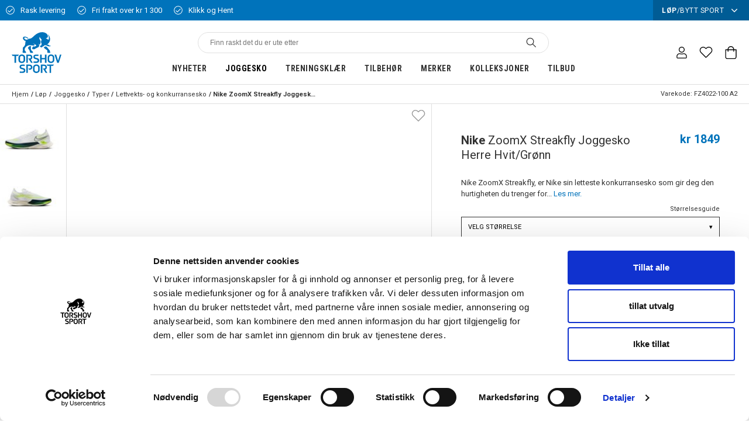

--- FILE ---
content_type: text/css; charset=UTF-8
request_url: https://www.torshovsport.no/static/css/11.style-8d3db027.css
body_size: 6703
content:
.c14wqfr9{font-size:.875rem;margin:0;padding:0}.c14wqfr9 span{font-weight:600}.cfp8e10{-webkit-text-decoration:none;text-decoration:none;color:#0073bb}.b167s129{background:#333;width:100%;margin-bottom:20px}.e1p0r9dp{color:#eb5757;font-size:.875rem;position:absolute;top:50px}.fc4x912{display:flex;border:1px solid #bfbdbd;padding:0 .5rem;position:absolute;top:0;width:100%;opacity:1}.fc4x912:disabled{opacity:.5}.fc4x912 input{flex:1 1 auto}.fc4x912 button,.fc4x912 input{height:3rem;display:flex;justify-content:flex-start;align-items:center;font-size:1rem;border:0;padding:0 .25rem}.fc4x912 button:focus,.fc4x912 input:focus{outline:none}.fc4x912 button{justify-content:center}.w1l2img4{position:relative;width:100%}.w1l2img4 [data-visible=false]{transform:scaleY(0)}.w1l2img4 [data-visible=true]{transform:scaleY(1)}.w1l2img4 [data-visible=false],.w1l2img4 [data-visible=true]{transition:transform .1s linear}.c1niri3u{position:absolute;top:0;font-weight:600;height:3rem;display:flex;align-items:center}.c1u54iiw{margin:1rem 0}.c1u54iiw input{border:1px solid #0073bb}.c1u54iiw a{color:#000}.cxgn0z6{white-space:nowrap;vertical-align:middle;padding:0 15px;width:auto;height:40px;font-size:1rem;line-height:21px;font-weight:700;background-color:#f97705;border-radius:2px;box-shadow:0 2px 2px 0 rgba(0,0,0,.24),0 0 2px 0 rgba(0,0,0,.12);border-style:solid;border-width:1px;border-image-source:linear-gradient(180deg,transparent,rgba(0,0,0,.06));border-image-slice:1;color:#fff;width:100%;min-width:100px}.cxgn0z6:disabled{opacity:.6}.c1su5dnk{background:#0073bb;width:100%}.s14yln8y{margin:2rem}.s14yln8y>*{text-align:center}.s14yln8y .success-text{font-size:.85rem;margin-bottom:1rem}.s14yln8y .success-text a{color:#000;-webkit-text-decoration:underline;text-decoration:underline}.s14yln8y .order-header{margin-bottom:.5rem;font-size:.9rem}.s14yln8y .message{background:#a1a1a1;color:#fff;padding:1rem 0;margin-top:.8rem}.s14yln8y .message h5{margin:0}@media (max-width:63.99rem){.s14yln8y{margin:.5rem}}.i1xl02sz{position:relative}.i1xl02sz input{transition:border-color .15s ease-in-out}.i1xl02sz.invalid input{border-color:#f97705}.i1xl02sz.invalid .validation-tooltip{-webkit-animation:bounce-i1xl02sz .5s alternate forwards;animation:bounce-i1xl02sz .5s alternate forwards;-webkit-animation-delay:10s;animation-delay:10s;-webkit-animation-iteration-count:infinite;animation-iteration-count:infinite}.i1xl02sz .validation-tooltip{position:absolute;right:5px;top:6px;display:flex;justify-content:center;align-items:center;background:#f97705;padding:.75rem;color:#fff;font-weight:700;border-radius:100%;font-size:12px;width:15px;height:15px;box-shadow:.5px .5px 2.7px rgba(0,0,0,.017),1.2px 1.1px 6.6px rgba(0,0,0,.024),2.3px 2.1px 12.4px rgba(0,0,0,.03),4px 3.8px 22.1px rgba(0,0,0,.036),7.5px 7.1px 41.4px rgba(0,0,0,.043),18px 17px 99px rgba(0,0,0,.06)}.wxvpc9q{display:block;width:100%}.wxvpc9q .toggle-list{position:absolute;bottom:0;width:100%;height:2.2rem;padding-top:.65rem;border:0;outline:0;font-size:.938em;text-align:center;-webkit-letter-spacing:.05em;-moz-letter-spacing:.05em;-ms-letter-spacing:.05em;letter-spacing:.05em;color:#878787;background:#fff;display:flex;justify-content:center;align-items:center}.wxvpc9q .toggle-list:hover{color:#333}.wxvpc9q .toggle-list:hover svg path{stroke:#333}.wxvpc9q .toggle-list svg{margin-left:.65em;width:12px;transition:transform .3s ease}.wxvpc9q .toggle-list svg path{stroke:#878787}.wxvpc9q .toggle-expanded{color:#333}.wxvpc9q .toggle-expanded svg{transform:rotate(180deg)}.wxvpc9q .toggle-expanded svg path{stroke:#333}.p2lb8xm{top:0;right:0;bottom:0;left:0;background:rgba(0,0,0,.3)}.i11yuq2y,.p2lb8xm{position:fixed;z-index:10}.i11yuq2y{background-color:#fff;margin:auto;top:50%;left:2rem;right:2rem;overflow:scroll;max-width:800px;transform:translateY(-50%);max-height:80vh}.i11yuq2y .wrapper{display:flex;flex-direction:column;align-items:center}.i11yuq2y ul.information{list-style-type:disc;padding:1rem;display:flex;flex-direction:column;margin:0 auto}@media (max-width:49.99rem){.i11yuq2y ul.information{padding-top:.25rem}}.i11yuq2y ul.information li{font-size:.875rem;line-height:1.4}.i11yuq2y ul.information li+li{margin-top:.25rem}@media (max-width:63.99rem){.i11yuq2y{top:50%;left:1rem;right:1rem;max-height:80dvh}}.i11yuq2y>div{width:100%;max-width:800px;border:0;padding:2rem}@media (max-width:63.99rem){.i11yuq2y>div{padding:1rem 10px}}@media (max-width:63.99rem){.i11yuq2y>div>div{overflow-x:scroll}}.i11yuq2y>div h2{text-align:center}@media (max-width:49.99rem){.i11yuq2y>div h2{font-size:1.25rem;margin:0!important}}.i11yuq2y>div .wrapper{position:relative}.i11yuq2y>div .stock-status-header{display:inline-flex;align-items:center;margin:0 1em .25em}.i11yuq2y>div .stock-status-header .header-title{padding-top:3px;font-size:1rem;-webkit-letter-spacing:.05em;-moz-letter-spacing:.05em;-ms-letter-spacing:.05em;letter-spacing:.05em;color:#333}.i11yuq2y>div .stock-status-header .store-icon{margin-right:12px;width:20px}.i11yuq2y>div .stock-status-info{margin-top:.25em;margin-left:1em;margin-right:1em;font-size:.875rem;line-height:1.8;color:#767676}.i11yuq2y>div ul.warehouse-list{display:block;padding-bottom:1rem;overflow:hidden;margin-top:.8rem}@media (max-width:63.99rem){.i11yuq2y>div ul.warehouse-list{margin:0;padding-bottom:0}}.i11yuq2y>div .warehouse-list-item{justify-content:space-between;display:flex;align-items:center;height:auto;font-size:.875rem;font-weight:500;line-height:1.4;color:#333;padding:10px;margin:0}.i11yuq2y>div .warehouse-list-item:nth-child(odd){background:#f7f7f7}.i11yuq2y>div .warehouse-list-item>*{flex:1 1}.i11yuq2y>div .warehouse-list-item .warehouse-name{flex-basis:60%;padding-right:.5rem}.i11yuq2y>div .warehouse-list-item .warehouse-name div,.i11yuq2y>div .warehouse-list-item .warehouse-name span{display:block}.i11yuq2y>div .warehouse-list-item .warehouse-name span{font-weight:700}.i11yuq2y>div .warehouse-list-item .warehouse-contact{flex-basis:30%}.i11yuq2y>div .warehouse-list-item .warehouse-contact span{font-weight:700}.i11yuq2y>div .warehouse-list-item .warehouse-stock{flex-basis:30%;display:inline-flex;justify-content:flex-start;align-items:center;flex-wrap:nowrap;white-space:nowrap}.i11yuq2y>div .warehouse-list-item .warehouse-stock .variant-size{margin-right:.5rem}.i11yuq2y>div .warehouse-list-item .warehouse-stock .stock-status-text{margin-left:.875em;font-weight:400;-webkit-letter-spacing:.01em;-moz-letter-spacing:.01em;-ms-letter-spacing:.01em;letter-spacing:.01em}@media (max-width:63.99rem){.i11yuq2y>div .warehouse-list-item{display:flex;padding:4px 10px}.i11yuq2y>div .warehouse-list-item .warehouse-name{width:100%}.i11yuq2y>div .warehouse-list-item .warehouse-stock{width:100%;display:flex;flex-direction:column;align-items:flex-start;flex-basis:10%}.i11yuq2y>div .warehouse-list-item .warehouse-stock .stock-status-text{font-size:.75rem;margin-left:0;margin-top:.2rem}.i11yuq2y>div .warehouse-list-item button{margin:.5rem 0}}.i11yuq2y table{margin:10px auto 50px;width:100%;max-width:700px}@media (max-width:63.99rem){.i11yuq2y table{width:600px;max-width:none;font-size:12px}}.i11yuq2y table tr:nth-child(2n){background:#f4f4f4}.i11yuq2y table th{text-align:left}.i11yuq2y table td{padding:10px}@media (max-width:63.99rem){.i11yuq2y table td{padding:5px}}.i11yuq2y table td p{margin:0}.tezdsop{font-size:11px;font-weight:400;text-align:right;cursor:pointer;background:#048a01;color:#fff;display:flex;flex-wrap:wrap;height:35px;justify-content:center;align-items:center}.tezdsop span{font-size:14px;text-align:center;display:block;width:100%;flex:none;text-transform:uppercase;font-weight:700}.tezdsop span.small{font-size:9px;text-transform:none;margin-top:-3px}.plty33p{min-width:100px;font-size:.775rem}.sqd34kh label{display:flex;padding-bottom:.25em;margin-top:1em;font-size:.875em;align-items:center}.sqd34kh .invalid label{color:#eb5757}.sqd34kh .missingVariant{margin-right:.25em;height:10px;width:10px}.cse9lku{display:flex;align-items:center;margin-bottom:10px;position:relative}.cse9lku .input-check{margin-top:8px}.cse9lku input[type=number]{margin-right:1rem;width:50px;text-align:center;-moz-appearance:textfield}.cse9lku input[type=number]::-webkit-inner-spin-button,.cse9lku input[type=number]::-webkit-outer-spin-button{-webkit-appearance:none;margin:0}.cse9lku>svg{margin:15px 0 0 1rem}.cse9lku input{padding:.5em 1em;background:#fff;width:100%;align-items:center;border:1px solid #333;height:35px;line-height:35px;text-align:left;text-transform:uppercase;justify-content:space-between;font-size:13px;font-weight:400;width:220px}.cse9lku label{display:flex;align-items:flex-start;flex-direction:column;padding-bottom:.25em;font-size:.875em;margin-top:0;position:relative}.cse9lku label span.input-info{font-family:Roboto;font-style:normal;font-weight:700;font-size:10px;line-height:123%;position:absolute;bottom:15px;right:10px}.cse9lku label span.input-info.error{color:red}.dvurow5{margin:0 0 10px;width:100%;white-space:nowrap;position:relative}.dvurow5 .input-check{position:relative;transform:none;top:auto;right:auto;left:auto;min-width:18px;min-height:18px}.dvurow5 .input-check svg{width:10px;height:10px}@media (max-width:63.99rem){.dvurow5{margin:0}}.dvurow5 .emoji-image{max-width:20px}.dvurow5 button,.dvurow5 button:focus,.dvurow5 div,.dvurow5 div:focus{border-radius:0!important}.dvurow5 span.stock-status.in-stock{color:#04b000}.dvurow5 span.stock-status.out-of-stock{color:#e50000}.dvurow5 span.stock-status.few-left{color:#f90}.dvurow5 [data-flight-dropdown-button]{background:#fff;width:100%;display:flex;align-items:center;border:1px solid #333;border-radius:0!important;height:35px;line-height:35px;text-align:left;text-transform:uppercase;justify-content:space-between;font-size:13px;font-weight:400}@media (max-width:63.99rem){.dvurow5 [data-flight-dropdown-button]{margin-bottom:10px}}.dvurow5 [data-flight-dropdown-button]>span.stock-status{padding:0 20px}.dvurow5 [data-flight-dropdown-button]>span.stock-status.in-stock{color:#04b000}.dvurow5 [data-flight-dropdown-button]>span.stock-status.out-of-stock{color:#e50000}.dvurow5 [data-flight-dropdown-button]>span.stock-status.few-left{color:#f90}.dvurow5 [data-flight-dropdown-button]>svg{position:absolute;top:50%;transform:translateY(-50%);right:10px}.dvurow5 [data-flight-dropdown-button][aria-expanded=false][aria-haspopup=menu]{border-radius:0!important}.dvurow5 [data-flight-dropdown-button]:focus,.dvurow5 [data-flight-dropdown-button][aria-expanded=true]{outline:none;border-top-left-radius:0!important;border-top-right-radius:0!important;border-bottom-left-radius:0!important;border-bottom-right-radius:0!important}.dvurow5 [data-flight-dropdown-button]+ul[data-flight-dropdown-items]{border-color:#333;overflow:scroll;max-height:400px}.dvurow5 [data-flight-dropdown-button]+ul[data-flight-dropdown-items]>li[data-flight-dropdown-item]{border:0;justify-content:space-between;font-size:13px}.dvurow5 [data-flight-dropdown-button]+ul[data-flight-dropdown-items]>li[data-flight-dropdown-item]:nth-child(odd){background:#f7f7f7}.dvurow5 [data-flight-dropdown-button]+ul[data-flight-dropdown-items]>li[data-flight-dropdown-item].disabled{color:red}.dvurow5 [data-flight-dropdown-button]+ul[data-flight-dropdown-items]>li[data-flight-dropdown-item]:focus,.dvurow5 [data-flight-dropdown-button]+ul[data-flight-dropdown-items]>li[data-flight-dropdown-item]:hover{color:#0073bb;outline:none}.dvurow5 [data-flight-dropdown-open=true] [data-flight-dropdown-button]{border-bottom-color:transparent}.dvurow5 [data-flight-dropdown-items]{width:100%;border:1px solid #dedede;margin-top:-1px}.dvurow5 [data-flight-dropdown-item]{display:flex;align-items:center}.dvurow5.invalid [data-flight-dropdown-button]{box-shadow:0 0 10px rgba(0,0,0,.1)}.dvurow5 svg{margin-left:auto}.smbc3wi label{display:flex;padding-bottom:.25em;margin-top:1em;font-size:.875em;align-items:center}.smbc3wi .invalid label{color:#eb5757}.smbc3wi .missingVariant{margin-right:.25em;height:10px;width:10px}.smbc3wi .paddedSpan{margin-right:1rem}.smbc3wi .unavailable{opacity:.4;cursor:not-allowed}.dye9998{margin:0 0 10px;width:100%;white-space:nowrap}@media (max-width:63.99rem){.dye9998{margin:0}}.dye9998 .emoji-image{max-width:20px}.dye9998 button,.dye9998 button:focus,.dye9998 div,.dye9998 div:focus{border-radius:0!important}.dye9998 span.stock-status.in-stock{color:#04b000}.dye9998 span.stock-status.out-of-stock{color:#e50000}.dye9998 span.stock-status.few-left{color:#f90}.dye9998 [data-flight-dropdown-button]{background:#fff;width:100%;display:flex;align-items:center;border:1px solid #333;border-radius:0!important;height:35px;line-height:35px;text-align:left;text-transform:uppercase;justify-content:space-between;font-size:13px;font-weight:400}@media (max-width:63.99rem){.dye9998 [data-flight-dropdown-button]{margin-bottom:10px}}.dye9998 [data-flight-dropdown-button]>span.stock-status{padding:0 20px}.dye9998 [data-flight-dropdown-button]>span.stock-status.in-stock{color:#04b000}.dye9998 [data-flight-dropdown-button]>span.stock-status.out-of-stock{color:#e50000}.dye9998 [data-flight-dropdown-button]>span.stock-status.few-left{color:#f90}.dye9998 [data-flight-dropdown-button]>svg{position:absolute;top:50%;transform:translateY(-50%);right:10px}.dye9998 [data-flight-dropdown-button][aria-expanded=false][aria-haspopup=menu]{border-radius:0!important}.dye9998 [data-flight-dropdown-button]:focus,.dye9998 [data-flight-dropdown-button][aria-expanded=true]{outline:none;border-top-left-radius:0!important;border-top-right-radius:0!important;border-bottom-left-radius:0!important;border-bottom-right-radius:0!important}.dye9998 [data-flight-dropdown-button]+ul[data-flight-dropdown-items]{border-color:#333}.dye9998 [data-flight-dropdown-button]+ul[data-flight-dropdown-items]>li[data-flight-dropdown-item]{border:0;justify-content:space-between;font-size:13px}.dye9998 [data-flight-dropdown-button]+ul[data-flight-dropdown-items]>li[data-flight-dropdown-item]:nth-child(odd){background:#f7f7f7}.dye9998 [data-flight-dropdown-button]+ul[data-flight-dropdown-items]>li[data-flight-dropdown-item].disabled{color:red}.dye9998 [data-flight-dropdown-button]+ul[data-flight-dropdown-items]>li[data-flight-dropdown-item]:focus,.dye9998 [data-flight-dropdown-button]+ul[data-flight-dropdown-items]>li[data-flight-dropdown-item]:hover{color:#0073bb;outline:none}.dye9998 [data-flight-dropdown-open=true] [data-flight-dropdown-button]{border-bottom-color:transparent}.dye9998 [data-flight-dropdown-items]{width:100%;border:1px solid #dedede;margin-top:-1px}.dye9998 [data-flight-dropdown-item]{display:flex;align-items:center}.dye9998.invalid [data-flight-dropdown-button]{box-shadow:0 0 10px rgba(0,0,0,.1)}.dye9998 svg{margin-left:auto}.p1x1crsj{display:flex;align-items:center;justify-content:space-between;white-space:nowrap;padding:0;font-size:.8rem;text-transform:uppercase;width:100%}.p1x1crsj .extra-image{margin-right:1rem}.p1x1crsj svg{width:2rem;color:#048a01}.p1x1crsj .extra-info{width:100%;flex-shrink:1}.p1x1crsj .extra-price{width:100px;flex-basis:100px;text-align:right}.p1x1crsj img{max-width:40px}.i1u2z6qe{position:absolute;top:2px;right:-21px}.i1u2z6qe button{padding:2px;background:transparent}.i1u2z6qe button:active,.i1u2z6qe button:focus{outline:0}.i1u2z6qe svg{width:17px;height:17px}.i1u2z6qe:hover{-webkit-animation:shake-i1u2z6qe 2s cubic-bezier(.36,.07,.19,.97) infinite;animation:shake-i1u2z6qe 2s cubic-bezier(.36,.07,.19,.97) infinite;-webkit-backface-visibility:hidden;backface-visibility:hidden}@-webkit-keyframes shake-i1u2z6qe{10%,90%{transform:rotate(-10deg)}20%,80%{transform:rotate(10deg)}30%,50%,70%{transform:rotate(-15deg) scale(1.1)}40%,60%{transform:rotate(15deg) scale(1.1)}}@keyframes shake-i1u2z6qe{10%,90%{transform:rotate(-10deg)}20%,80%{transform:rotate(10deg)}30%,50%,70%{transform:rotate(-15deg) scale(1.1)}40%,60%{transform:rotate(15deg) scale(1.1)}}.i10ehyi7{background-color:#fff;padding:1rem 4rem;z-index:10;position:fixed;margin:auto;top:50%;left:50%;right:50%;bottom:50%;overflow:scroll;width:90%;height:-webkit-fit-content;height:-moz-fit-content;height:fit-content;max-width:720px;transform:translatex(-50%);font-family:Roboto;font-style:normal;font-weight:400;font-size:13px;line-height:22px;text-align:center}.i10ehyi7>div{display:flex;flex-direction:column;justify-content:center;align-items:center}.i10ehyi7 p{max-width:375px;font-size:13px;margin-bottom:1rem}.i10ehyi7 p::nth-last-child(){margin-bottom:0}.i10ehyi7 h2{font-size:1rem;font-weight:400;margin-bottom:1rem}.pv1tjxc{position:fixed;top:0;right:0;bottom:0;left:0;z-index:10;background:rgba(0,0,0,.3)}.cjz71ix{position:absolute;top:1rem;right:1rem;background:none;border:0;border-radius:0;-webkit-appearance:none;-moz-appearance:none;appearance:none}.cjz71ix:focus{outline:none}.cjz71ix svg{width:1em;height:1em}.cjz71ix svg use{fill:#000}.ndo2k20{display:flex;margin-top:10px}.ndo2k20>div{width:80%;margin-bottom:0}.ndo2k20>div input,.ndo2k20>div label{width:100%}.ndo2k20>div:first-child{width:calc(20% - 10px);margin-right:10px}.bowuahd{background:#048a01;color:#fff;text-transform:uppercase;border-radius:0;font-weight:700;height:35px;line-height:35px;padding:0;-webkit-text-decoration:none;text-decoration:none;width:100%;text-align:center;transition:all,.2s ease;font-size:14px;display:flex;flex-direction:column;align-items:center;justify-content:center}.bowuahd:hover{opacity:.8}.bowuahd span{display:block;margin:0;line-height:1.2}.bowuahd span.small{font-size:12px}.bai887h{background:#048a01;color:#fff;text-transform:uppercase;border-radius:0;font-weight:700;height:35px;line-height:35px;padding:0}.sev035d{display:flex;width:100%;flex-direction:column;margin-bottom:15px}@media (max-width:63.99rem){.sev035d{align-items:center}}.q1joz8if{display:flex;width:100%;align-items:flex-end}.q1joz8if label{display:none}.p1e4cv17.p1e4cv17 [data-flight-dropdown-items]{width:100%;height:200px;overflow:scroll}.c19q1b5s{margin-top:-16px;margin-bottom:24px}.p1qw72zg{font-size:.875rem;margin:0;padding:0}.p1qw72zg span{font-weight:600}.p1qw72zg a{-webkit-text-decoration:none;text-decoration:none;color:#0073bb}.d1bbsupe{margin:0 0 10px}.d1bbsupe [data-flight-dropdown]{background:#fff}.d1bbsupe [data-flight-dropdown-button]{background:#fff;width:100%;display:flex;align-items:center;border:1px solid #dedede}.d1bbsupe [data-flight-dropdown-open=true] [data-flight-dropdown-button]{border-bottom-color:transparent;border-radius:3px 3px 0 0}.d1bbsupe [data-flight-dropdown-items]{width:100%;border:1px solid #dedede;margin-top:-1px;border-radius:0 0 3px 3px;box-shadow:0 2px 5px rgba(0,0,0,.1)}.d1bbsupe [data-flight-dropdown-item]{display:flex;align-items:center}.d1bbsupe [data-flight-dropdown-item]:last-child{border-radius:0 0 3px 3px}.d1bbsupe svg{margin-left:auto}.b15gn9c0{background:#048a01;color:#fff;text-transform:uppercase;border-radius:0;font-weight:700;height:35px;line-height:35px;padding:0;font-size:14px}@media (max-width:63.99rem){.b15gn9c0{margin-bottom:10px}}.b15gn9c0+.warehouse-stock-wrapper{margin-left:5px}.sw8ywuq{position:relative;display:flex;width:100%;flex-direction:column}@media (max-width:63.99rem){.sw8ywuq{align-items:center}}.q104g83z{display:flex;width:100%;align-items:center}.q104g83z label{display:none}.p9ykgzg.p9ykgzg [data-flight-dropdown-items]{width:100%;height:200px;overflow:scroll}.a17no5e{display:flex;grid-gap:5px;gap:5px}.w15o75hq{display:flex;flex-direction:column;position:relative;text-align:right}.w15o75hq>div:first-child{position:absolute;top:0;right:10px;z-index:2}.w15o75hq .image-gallery-slide-wrapper{border-left:1px solid #e0e0e0}@media (max-width:63.99rem){.w15o75hq .image-gallery-slide-wrapper{width:100%;border:0}}.w15o75hq .image-gallery-thumbnails{justify-content:flex-start!important}@media (max-width:63.99rem){.w15o75hq .image-gallery-thumbnails-wrapper{display:none}}.w15o75hq .image-gallery-thumbnail.active{border:0 solid #000}.w15o75hq .badge-top-left{top:10px;left:10px;display:flex;flex-wrap:wrap;flex-direction:column;justify-content:flex-start;align-items:flex-start}.w15o75hq .badge-top-left>div{background:#000;color:#fff;font-size:9px;padding:2px 5px;margin-bottom:3px;-webkit-letter-spacing:.05rem;-moz-letter-spacing:.05rem;-ms-letter-spacing:.05rem;letter-spacing:.05rem;font-weight:700;height:20px}.w15o75hq .badge-top-left>div.orange{background:#f60;color:#fff}.w15o75hq .badge-top-left>div.blue{background:#0073bb;color:#fff}.w15o75hq .badge-top-left>div.black{background:#000;color:#fff}.w15o75hq .badge-top-left>div.white{background:#fff;color:#000}.w15o75hq .badge-top-left>div.red{background:red;color:#fff}.a1asp6wy{padding:10px 20px;width:100%}.a1bv53o3{border:1px solid #e0e0e0;width:100%}.a1fxkq77{background:#e0e0e0;color:#000;-webkit-letter-spacing:.05em;-moz-letter-spacing:.05em;-ms-letter-spacing:.05em;letter-spacing:.05em;font-size:14px;display:flex;justify-items:space-between;align-items:center;width:100%;text-transform:uppercase;padding:5px 10px}.a1fxkq77.open{background:#fff}.a1k5f6aj{width:100%;display:block;padding:5px 20px 30px;font-size:13px;line-height:1.4}.a1k5f6aj .article-number{font-size:11px;display:block;margin-bottom:1rem}.a1okeoof{width:100%;display:block;border-bottom:1px solid #ececec}.a1okeoof:last-child{border-bottom:0}.i1v81tmb{margin-left:auto;font-size:1.25rem}.cs3jg27.mjqp9b6{display:flex;width:100%;flex-wrap:wrap;flex-direction:row;justify-content:space-between}.dlqnndp{margin-bottom:42px;color:#707070}.s1s3479f{font-weight:600;font-size:16px;margin-bottom:.25em}.p1280trs{line-height:1.5;width:100%;padding-bottom:3rem}@media (max-width:63.99rem){.p1280trs{margin:0}}@media (min-width:50rem){.p1280trs{width:calc(50% - 16px)}}@media (min-width:64rem){.p1280trs:nth-of-type(odd){width:calc(60% - 24px)}.p1280trs:nth-of-type(2n){width:calc(40% - 24px)}}.p1280trs ul.payment-options-list{font-size:16px;font-weight:600}.m1lzfjw5{padding-top:100%;background:#f6f6f6}.m31gx5s{margin-top:1rem;display:flex;justify-content:space-between}.m15qkqln{width:22%}.w1qwjb4m{width:100%;margin-bottom:20px}.w1qwjb4m .products-row{display:flex;align-items:flex-start;justify-content:flex-start;flex-wrap:wrap}.w1qwjb4m .product{width:54px;outline:1px solid #e0e0e0;margin-right:1px;position:relative;padding:3px}.w1qwjb4m .product svg{position:absolute;top:50%;transform:translateY(-50%);left:0;right:0;margin:auto;width:20px;height:20px;z-index:1}.w1qwjb4m .product svg g,.w1qwjb4m .product svg path,.w1qwjb4m .product svg use{fill:#333}.w1qwjb4m .product.active .image{opacity:.6}.w1qwjb4m h2{text-transform:uppercase;font-size:14px;font-weight:700;margin-bottom:5px}.w1b4khe7{width:100%;position:relative;margin:30px auto 0;max-width:1288px;padding:0 20px}.w1b4khe7 .inner{border:1px solid #e0e0e0}.iyobb7b{max-width:100%;padding:20px 2rem;margin:auto}@media (max-width:63.99rem){.iyobb7b{padding:30px 20px}}.t18v943r{align-items:center;margin:0 auto;width:100%}.t1bf778m{margin:auto;width:100%;display:flex;justify-content:flex-start;background:#e0e0e0}.t1dv4ktv{margin:0;-webkit-appearance:none;-moz-appearance:none;appearance:none;border-radius:0;background:none;border:0;font-weight:600;padding:8px 20px;background:var(--t1dv4ktv-0);font-size:14px;color:#333}.t1dv4ktv:focus{outline:none}.t1dv4ktv:hover{color:#000}.t1gr800w{line-height:1.5;font-size:14px;padding:30px 0 20px}.t1gr800w p{margin-bottom:1rem}.t1gr800w tr{vertical-align:top;background:#f7f7f7}.t1gr800w tr:nth-child(2n){background:#fff}.t1gr800w tr td,.t1gr800w tr th{padding:5px}.t1gr800w ul{padding-left:1rem;list-style:disc}.t1gr800w ul li{margin-bottom:5px}.tcukwr5{display:var(--tcukwr5-0)}.c1n1mxvu.cs3jg27.mjqp9b6{background:transparent}.c1n1mxvu.cs3jg27.mjqp9b6 h2{font-size:18px;font-weight:700;margin-bottom:.75em}.c1n1mxvu.cs3jg27.mjqp9b6 .product-grid{width:100%}.c1n1mxvu.cs3jg27.mjqp9b6 .product-grid .product-card{width:16.667%}@media (max-width:63.99rem){.c1n1mxvu.cs3jg27.mjqp9b6 .product-grid{overflow-x:auto;display:flex;flex-wrap:nowrap}.c1n1mxvu.cs3jg27.mjqp9b6 .product-grid .product-card{min-width:34%;margin:0 .5em}}.c1n1mxvu.cs3jg27.mjqp9b6 .product-card{font-size:.875em}.t1m1a7m8{font-size:11px;font-weight:400;margin-top:-10px;margin-bottom:-10px;text-align:right;cursor:pointer}@media (max-width:63.99rem){.t1m1a7m8{margin-top:5px}}.ikb2e6v{background-color:#fff;z-index:10;top:calc(50% + 27px);position:fixed;margin:auto;top:12rem;left:2rem;right:2rem;bottom:2rem;overflow:scroll;max-width:800px}@media (max-width:63.99rem){.ikb2e6v{top:2rem;left:1rem;right:1rem;bottom:2rem}}.ikb2e6v>div{width:100%;max-width:800px;border:0;padding:2rem}@media (max-width:63.99rem){.ikb2e6v>div{padding:2rem 10px}}@media (max-width:63.99rem){.ikb2e6v>div>div{overflow-x:scroll}}.ikb2e6v>div h2{text-align:center}.ikb2e6v table{margin:10px auto 50px;width:100%;max-width:700px}@media (max-width:63.99rem){.ikb2e6v table{width:100%;max-width:none;font-size:12px}}.ikb2e6v table tr:nth-child(2n){background:#f4f4f4}.ikb2e6v table th{text-align:left}.ikb2e6v table td{padding:10px}@media (max-width:63.99rem){.ikb2e6v table td{padding:5px}}.ikb2e6v table td p{margin:0}.ph18pd5{position:fixed;top:0;right:0;bottom:0;left:0;z-index:10;background:rgba(0,0,0,.3)}.cyja6n{position:-webkit-sticky;position:sticky;top:1rem;margin-left:calc(100% - 2rem);background:none;border:0;border-radius:0;-webkit-appearance:none;-moz-appearance:none;appearance:none}.cyja6n:focus{outline:none}.cyja6n svg{width:1em;height:1em}.cyja6n svg use{fill:#000}.sn66q0p{margin-top:16px;font-size:14px;display:flex;align-items:center}.s4roqi0{position:relative;width:100%}.stvryuz{width:100%;padding:8px 12px;background:#fff;border:1px solid #333;border-radius:0;text-align:left;font-size:11px;font-weight:400;text-transform:uppercase;display:flex;align-items:center;justify-content:space-between;cursor:pointer;height:35px;line-height:35px;margin-bottom:10px}.stvryuz:focus{outline:none;border-color:#0073bb}.stvryuz img{max-width:24px;max-height:24px;object-fit:contain;margin-right:8px}.stvryuz .arrow{font-size:12px;transition:transform .2s ease;line-height:1;color:#666}.stvryuz.is-open .arrow{transform:rotate(180deg)}.stvryuz .select-value{display:flex;align-items:center;grid-gap:8px;gap:8px;width:100%;min-width:0}.stvryuz .select-value>:not(:last-child){flex:1 1;text-align:left}.stvryuz .select-value>:last-child{text-align:right}.oqpk7mz{position:absolute;top:100%;left:0;right:0;background:#fff;border:1px solid #333;border-top:none;max-height:300px;overflow-y:auto;z-index:1000}.o1dga5aw{padding:8px 12px;cursor:pointer;display:flex;align-items:center;grid-gap:8px;gap:8px;font-size:11px}.o1dga5aw:hover{background:#f5f5f5}.o1dga5aw img{width:24px;height:24px;object-fit:contain}.o1dga5aw span{flex:1 1}.h1cjjarv{position:absolute;opacity:0;height:0;width:0;display:none}.s1b3uv10{position:relative;width:100%;margin-bottom:10px}.s1b3uv10:after{content:"▾";position:absolute;right:10px;top:50%;transform:translateY(-50%);pointer-events:none;color:#666;font-size:12px}.s1b3uv10 select{width:100%;appearance:none;-webkit-appearance:none;-moz-appearance:none;background-image:none;padding-right:30px;margin-bottom:0!important}.f135pib{position:relative;width:100%}.f135pib label{display:flex;align-items:flex-start;justify-content:space-between;font-size:.875em;margin-top:0;position:relative}.f135pib input[type=text],.f135pib select{background:#fff;width:100%;border:1px solid #333;border-radius:0!important;height:35px;line-height:35px;text-align:left;text-transform:uppercase;justify-content:space-between;font-size:11px;font-weight:400;padding:0 10px;margin-bottom:10px}.f135pib input[type=text]:focus,.f135pib select:focus{outline:none;border-color:#0073bb}.f135pib .emoji-image,.f135pib .limitCounter{position:absolute;bottom:10px;right:4px;font-size:.6rem}.f135pib .emoji-image{width:1.5rem;right:1rem;bottom:1rem;pointer-events:none}.f135pib .extraTopWrap{display:flex;grid-gap:1rem;gap:1rem}.f135pib .extraFieldWrapper{width:100%;position:relative}.f135pib .extraFieldWrapper.shortField{width:50%}.f135pib .checkboxLabel{height:64px;font-size:11px!important;display:-ms-grid;display:grid;align-items:center;padding:.5rem;margin-bottom:10px;background:#f5f5f5;-ms-grid-columns:25px 48px 1fr auto;grid-template-columns:25px 48px 1fr auto;grid-gap:.5rem;gap:.5rem}.f135pib .checkboxLabel input{display:none}.f135pib .checkboxLabel img{max-width:48px;max-height:48px;object-fit:contain}.f135pib .checkboxLabel .priceLabel{text-align:right;font-size:11px!important;padding-right:2rem}.f135pib .checkboxLabel .fakeCheckbox{width:24px;height:24px;border:1px solid #000;border-radius:2px;display:inline-block;margin-right:10px;background:#fff}.f135pib .checkboxLabel .fakeCheckbox svg{width:100%;height:100%}.f135pib .checkboxLabel .fakeCheckbox svg path{fill:none;stroke:#000;stroke-width:4;stroke-linecap:round;stroke-linejoin:round;stroke-dasharray:40px;stroke-dashoffset:40px;transition:stroke-dashoffset .2s ease-in-out}.f135pib .checkboxLabel.checked .fakeCheckbox{background:#fff}.f135pib .checkboxLabel.checked .fakeCheckbox svg path{stroke-dashoffset:0}.f135pib .checkboxLabel span{margin-left:1rem}.f135pib .checkboxLabel img,.f135pib .checkboxLabel object{width:48px;height:48px;object-fit:contain}.f135pib .error-message{color:red;font-size:.75rem;margin-top:-8px;margin-bottom:8px}.c1empmao{background:#048a01;color:#fff;text-transform:uppercase;border-radius:0;font-weight:700;height:35px;line-height:35px;padding:0;font-size:14px;width:260px}.c3fqwcj{display:flex;justify-content:space-between;align-items:center;margin-top:10px;grid-gap:10px;gap:10px}.c3fqwcj>*,.t1b8p0mj{width:100%}.t1b8p0mj{border-bottom:1px solid #e0e0e0;padding:8px 0}.t1b8p0mj .inner{display:flex;justify-content:space-between;align-items:center;max-width:1288px;padding:0 20px;margin:auto}@media (max-width:63.99rem){.t1b8p0mj .inner{justify-content:center}}.t1b8p0mj .column .article-number{display:block;font-size:11px}@media (max-width:63.99rem){.t1b8p0mj .column .article-number{display:none}}.t1b8p0mj .column ul{margin:0;align-items:center}@media (max-width:63.99rem){.t1b8p0mj .column ul{justify-content:center}}.t1b8p0mj .column ul li{font-weight:700;color:#333;font-size:11px;line-height:1;white-space:pre;overflow:hidden;text-overflow:ellipsis;max-width:180px}.t1b8p0mj .column ul li:last-child:after{display:none}.t1b8p0mj .column ul a{font-weight:400;-webkit-text-decoration:none;text-decoration:none;color:#333;line-height:1;font-size:11px}.p1obqcq9{border-bottom:1px solid #e0e0e0;width:100%}.piqrqxy{width:100%;display:flex;justify-content:space-between;align-items:stretch;flex-wrap:wrap;flex-direction:row;max-width:1288px;margin:auto}@media (max-width:63.99rem){.piqrqxy{display:block}}.pw6eh38{flex:1 1}@media (max-width:63.99rem){.pw6eh38{display:block}}.pw6eh38.left{flex:5 1;border-right:1px solid #e0e0e0}@media (max-width:63.99rem){.pw6eh38.left{border-right:0;border-bottom:1px solid #e0e0e0}}.pw6eh38.right{flex:3 1;padding:50px}@media (max-width:63.99rem){.pw6eh38.right{padding:20px}}.p1xcysv{padding-top:var(--p1xcysv-0);display:flex;align-items:center;flex-direction:column}@media (max-width:63.99rem){.p1xcysv{padding-top:0}}.p1xcysv header.product-info-header{display:flex;flex-wrap:wrap;flex-direction:row;justify-content:space-between;align-items:flex-start;margin-bottom:24px}.p1xcysv header.product-info-header h1{flex:2 1;font-size:20px;line-height:1.25;font-weight:400}.p1xcysv header.product-info-header div{flex:1 1;display:flex;flex-wrap:wrap;flex-direction:column;text-align:right}.p1xcysv header.product-info-header div .new-price,.p1xcysv header.product-info-header div .old-price,.p1xcysv header.product-info-header div .price{font-weight:600;display:inline-block;line-height:1}.p1xcysv header.product-info-header div .price{font-size:20px;color:#0073bb}.p1xcysv header.product-info-header div .new-price{font-size:20px;color:#eb0000}.p1xcysv header.product-info-header div .old-price{color:#707070;font-weight:400;font-size:14px}.p1xcysv .customer-comment-input-wrapper{width:100%}.p1xcysv .customer-comment-input-wrapper .status-wrapper{top:-39px}.p1xcysv .quantity-input-wrapper{margin-bottom:0;margin-right:10px;width:35px}.p1xcysv .quantity-input-wrapper input::-webkit-inner-spin-button,.p1xcysv .quantity-input-wrapper input::-webkit-outer-spin-button{-webkit-appearance:none;margin:0}.p1xcysv .quantity-input-wrapper input[type=number]{-moz-appearance:textfield}.p1xcysv .quantity-input-wrapper input{border:1px solid #333;height:35px;width:35px;text-align:center;padding:0;margin-bottom:0;font-size:12px}.p1xcysv .quantity-input-wrapper label{text-align:center}@media (max-width:63.99rem){.p1xcysv .quantity-input-wrapper{margin-bottom:10px}}.p1xcysv .short-description-wrapper{line-height:1.2;margin-bottom:20px}.p1xcysv .short-description-wrapper button{color:#0073bb;background:none;border:0;-webkit-appearance:none;-moz-appearance:none;appearance:none;display:inline;font-size:13px}.p1xcysv .short-description-wrapper button:focus{outline:none}.p1xcysv .short-description{font-size:13px;margin-bottom:24px;display:inline}.p1xcysv .short-description p{margin-bottom:1rem}.p1xcysv .ps-text{margin:15px 0 10px;display:block}.p1xcysv .ps-text p{font-size:12px;margin-bottom:1rem;line-height:1.4;color:red}.p1xcysv .product-details{position:relative}@media (min-width:50rem){.p1xcysv .product-details{align-items:flex-start}}.p3lartz{width:100%;display:flex;justify-content:center;align-items:center;flex-wrap:wrap;padding:0 40px;margin-top:15px}@media (max-width:63.99rem){.p3lartz{padding:0 20px}}.p3lartz p{margin:0}.p3lartz .usp-item,.p3lartz p{font-size:11px;padding:2px 5px}.p3lartz .usp-item.warning path{fill:red}.p3lartz .usp-item svg{width:10px;height:10px}.p3lartz .usp-item svg path{fill:#333}.pednxa2{width:100%}.pednxa2 .product-page ul li a .product-card-detail header h3{white-space:nowrap;overflow:hidden;text-overflow:ellipsis}@media (max-width:63.99rem){.pednxa2 .product-page ul li>div:nth-of-type(2){margin-top:-1rem}}
/*# sourceMappingURL=11.style-8d3db027.css.map */

--- FILE ---
content_type: application/javascript; charset=UTF-8
request_url: https://www.torshovsport.no/static/js/33.d703929a.chunk.js
body_size: 6888
content:
(window.__LOADABLE_LOADED_CHUNKS__=window.__LOADABLE_LOADED_CHUNKS__||[]).push([[33],{QMXF:function(e){e.exports=JSON.parse('{"about_70c18bba":{"message":"Om "},"add_to_cart_fe03d709":{"message":"Legg i handlekurv "},"added_to_bag_4be2af1":{"message":"Lagt i handlekurv "},"added_quantity_items_to_bag_96a4a656":{"message":"Lagt {quantity} i handlekurv "},"address_e7cb7f63":{"message":"Adresse"},"an_error_occured_please_try_again_9ee6abca":{"message":"Det oppstod en feil. Vennligst pr\xf8v igjen! "},"an_error_occurred_details_e4aea7ad":{"message":"Det oppstod en feil. Detaljer: "},"apply_781a2546":{"message":"Bruk "},"are_you_sure_26795d3c":{"message":"Er du sikker? "},"billingaddress_countrycode_97f1bc8e":{"message":"faktureringsAdresse.landKode"},"cancel_caeb1e68":{"message":"Annuller "},"cart_4f6dbcaa":{"message":"Handlekurv "},"cart_total_c0110f50":{"message":"Handlekurv totalt "},"change_password_20192c50":{"message":"Endre passord "},"change_password_d96f4e06":{"message":"Endre passord "},"check_out_fcf51117":{"message":"G\xe5 til kassen "},"clear_all_filters_40e65e3b":{"message":"T\xf8m alle filtre "},"clear_filter_5b3a182d":{"message":"T\xf8m filter "},"close_d634289d":{"message":"Lukk "},"contact_a6e7f6da":{"message":"Kontakt "},"count_plural_0_one_1_item_other_count_items_e48de617":{"message":"{ count, plural,  =0 {}  one {1 enhet}  other {{ count } enheter} }"},"country_b9f6d984":{"message":"Land "},"create_profile_33fafbf1":{"message":"Opprett profil "},"create_profile_fc47c26d":{"message":"Opprett profil "},"currency_d6b3d5f6":{"message":"Valuta "},"delete_account_4e52440b":{"message":"Slett konto "},"delete_account_81ef7d97":{"message":"Slett konto "},"delivery_2a07e73e":{"message":"Levering: "},"delivery_8864b1d9":{"message":"Levering "},"delivery_address_872728d":{"message":"Leveringsadresse"},"directions_eef85bfe":{"message":"Instruksjoner"},"discounts_dfde4231":{"message":"Rabatter "},"distance_a377c748":{"message":"Avstand "},"e_mail_address_11245d70":{"message":"E-postadresse "},"email_address_6e0443a5":{"message":"Epostadresse "},"email_password_fe282e30":{"message":"E-post og passord "},"enter_email_address_25b6381d":{"message":"Din e-post "},"express_1_2_working_days_5b7007b":{"message":"Ekspress 1-2 arbeidsdager "},"failed_adding_to_bag_6911bfca":{"message":"Kunne ikke legge i handlekurven "},"filter_e3398407":{"message":"Filter "},"find_store_2d93488b":{"message":"Finn butikk "},"find_store_ec52678f":{"message":"Finn butikk "},"find_the_closest_store_using_your_location_696c8e5a":{"message":"Finn n\xe6rmeste butikk ved hjelp av din plassering "},"forgot_password_69eea15b":{"message":"Glemt passord"},"free_for_your_order_34aba239":{"message":"Gratis med din bestilling "},"free_shipping_and_return_355b42d1":{"message":"Gratis frakt og retur "},"hi_firstname_lastname_bc7684c1":{"message":"Hei, { firstName } { lastName }"},"hold_on_a_moment_5a9f3c1d":{"message":"Vent et \xf8yeblikk ... "},"hold_on_a_moment_a3f09a64":{"message":"Vent et \xf8yeblikk ... "},"homepage_4b84763d":{"message":"STARTSIDE "},"i_don_t_want_newsletters_a1a3e929":{"message":"Jeg \xf8nsker ikke \xe5 motta nyhetsbrev "},"i_understand_please_delete_my_account_5f49bf66":{"message":"Jeg forst\xe5r, vennligst slett kontoen min "},"i_want_newsletters_58c52364":{"message":"Jeg \xf8nsker \xe5 motta nyhetsbrev "},"included_in_campaign_46a7230b":{"message":"Inkludert i kampanjen: "},"included_in_package_5d7f4d3d":{"message":"Inkludert i pakken:"},"km_km_24f9536d":{"message":"{ km } km"},"language_6b3e2c7c":{"message":"Spr\xe5k "},"link_7262adec":{"message":"Link "},"loading_more_data_e8df9877":{"message":"Laster inn mer data ... "},"loading_page_currentpage_2c9871c1":{"message":"Laster siden { currentPage }\u2026"},"loading_search_results_for_term_23278c26":{"message":"Laster s\xf8keresultatet for { term }\u2026"},"log_in_c9e240ef":{"message":"Logg inn "},"log_out_379ba28a":{"message":"Logg ut "},"look_up_my_info_6436db80":{"message":"S\xf8k etter mine opplysninger "},"m_m_6aa9a961":{"message":"{ m } m"},"menu_39cb0e8e":{"message":"Meny "},"my_orders_40e3ddbe":{"message":"Mine bestillinger "},"my_orders_474fd888":{"message":"Mine bestillinger "},"my_pages_c8e29a68":{"message":"Mine Sider "},"my_profile_d97eb90d":{"message":"Min profil "},"n_a_d5d5a207":{"message":"n/a "},"name_1aed4a1b":{"message":"Navn "},"new_password_again_fa83f67e":{"message":"Skriv inn det nye passordet igjen "},"new_password_eb44a9a4":{"message":"Nytt passord "},"newsletters_a04708fd":{"message":"Nyhetsbrev "},"no_items_in_cart_cf9df6d4":{"message":"Ingen varer i handlekurven. "},"no_orders_found_ed613bce":{"message":"Ingen bestillinger funnet"},"no_results_for_term_7528ef47":{"message":"Ingen resultater for <Term />"},"note_if_you_were_directed_here_via_a_link_we_are_g_47b83052":{"message":"MERK! Hvis du ble henvist hit via en link, blir vi sv\xe6rt takknemlige hvis du kan informere oss om hvilken link det gjelder, slik at vi kan l\xf8se problemet. "},"notify_me_when_back_in_stock_7f40774":{"message":"Gi meg beskjed n\xe5r varen er tilbake p\xe5 lager "},"of_which_vat_9b4c95d5":{"message":"herav mva"},"ok_c47544a2":{"message":"OK "},"old_password_c735e1a5":{"message":"Gammelt passord "},"opening_hours_77ceb9c8":{"message":"\xc5pningstider "},"or_scroll_down_to_fill_in_the_rest_manually_d9502b2f":{"message":"Eller bla ned for \xe5 fylle ut resten manuelt "},"order_date_9b7fe95f":{"message":"Ordredato "},"order_number_fe66c52c":{"message":"Ordrenummer "},"order_value_4a159b2c":{"message":"Ordreverdi "},"package_discount_66e25640":{"message":"Pakkerabatt"},"payment_method_84a444f1":{"message":"Betalingsmetode "},"phone_70d50cdb":{"message":"Telefon: "},"please_enter_your_new_password_f261c25f":{"message":"Skriv inn det nye passordet ditt"},"price_ffd8b80":{"message":"Pris "},"product_39cf144f":{"message":"Produkt "},"product_description_3edb94a9":{"message":"Produktbeskrivelse "},"product_matches_17fac93":{"message":"Produktmatch "},"product_no_longer_available_b6ad7087":{"message":"Produktet er ikke lenger tilgjengelig. "},"quantity_20164bff":{"message":"Mengde "},"recent_orders_1068c934":{"message":"Siste bestillinger "},"related_products_8fcc0081":{"message":"Relaterte produkter "},"required_da89d67d":{"message":"(P\xe5krevet)"},"reset_95a81614":{"message":"Nullstill "},"save_11a80ec3":{"message":"Lagre "},"search_280d00bd":{"message":"S\xf8k"},"select_your_country_9ee72cf7":{"message":"Velg land "},"selected_categories_863af37b":{"message":"Valgte kategorier "},"selected_products_1bd5b165":{"message":"Valgte produkter "},"share_location_6d9a73cf":{"message":"Del plassering "},"shop_by_category_b9ba84ab":{"message":"Kj\xf8p etter kategori "},"show_all_orders_3c6119ee":{"message":"Vis alle bestillinger "},"show_details_d6f1ca0c":{"message":"Vis detaljer "},"show_less_574a758b":{"message":"Vis mindre "},"social_security_number_7c8fc49b":{"message":"Personnummer "},"something_went_wrong_please_check_your_email_and_t_9dd179bd":{"message":"Noe gikk galt. Vennligst sjekk e-posten din, og pr\xf8v igjen. "},"something_went_wrong_when_retrieving_order_id_plea_994c3a5":{"message":"Noe gikk galt ved henting av bestillingen { id }. Vennligst pr\xf8v igjen senere. "},"sort_by_72dbba9c":{"message":"Sorter etter "},"specifications_ee3fcf8e":{"message":"Spesifikasjoner "},"spend_price_more_to_qualify_for_free_shipping_76fdedab":{"message":"Handle for { price } mer for \xe5 kvalifisere deg til gratis frakt! "},"standard_2_5_working_days_d4ac0406":{"message":"Standard 2\u20135 virkedager "},"submit_a3cc6859":{"message":"Send"},"submitting_75cdf9ab":{"message":"Sender... "},"the_address_provided_is_incorrect_please_check_the_1b76d82f":{"message":"Adressen er feil. Kontroller stavem\xe5ten og pr\xf8v igjen. "},"this_could_be_due_to_the_following_a40f2a5":{"message":"Dette kan skyldes f\xf8lgende: "},"this_is_where_you_find_our_stores_get_informed_abo_19de699f":{"message":"Her finner du butikkene v\xe5re. F\xe5 informasjon om lagerstatus i din lokale butikk her. Finn og velg butikken som er n\xe6rmest deg. "},"to_checkout_63f3b715":{"message":"Til kassen "},"total_71a4807":{"message":"Total "},"total_excl_vat_ae61fef3":{"message":"Totalt eks. moms"},"total_incl_vat_f281354b":{"message":"Totalt inkl. moms"},"total_plural_1_item_other_items_1c76aa07":{"message":"{ total, plural,  =1 {# enhet}  other {# enheter} }"},"total_plural_1_item_other_items_matching_for_term_22b0ede7":{"message":"{ total, plural,  =1 {# enhet}  other {# enheter} } matcher \\"{ term }\\""},"total_price_1c872c0a":{"message":"Totalpris "},"totalproducts_products_b80002da":{"message":"{ totalProducts } Produkter "},"track_delivery_6339cf6f":{"message":"Spor levering: "},"trend_31ce9aff":{"message":"Trend "},"update_4d8ee62":{"message":"Oppdater "},"update_information_95c5f1b4":{"message":"Oppdater informasjon "},"vat_39a079c0":{"message":"+ mva"},"view_all_in_category_531e2499":{"message":"Vis alle i { category }"},"view_password_ec63cb11":{"message":"Se passord "},"welcome_to_our_online_store_enter_your_social_secu_dbc50460":{"message":"Velkommen til v\xe5r nettbutikk! Skriv inn personnummeret ditt, s\xe5 pr\xf8ver vi \xe5 finne den n\xf8dvendige informasjonen. Du kan ogs\xe5 fylle den inn manuelt. "},"welcome_to_our_online_store_we_need_to_create_a_pr_90e8e9ce":{"message":"Velkommen til v\xe5r nettbutikk! Vi m\xe5 opprette en profil f\xf8r du kan fortsette. "},"what_is_your_email_address_631180c6":{"message":"Hva er e-postadressen din? "},"when_your_account_is_deleted_all_order_history_wil_71260053":{"message":"N\xe5r kontoen din slettes, slettes ogs\xe5 all ordrehistorikk. "},"whoops_54a74974":{"message":"Oisann"},"you_are_now_subscribed_71495f41":{"message":"Du er n\xe5 p\xe5meldt. "},"you_are_now_subscribed_7695dd6b":{"message":"Du er n\xe5 p\xe5meldt "},"you_are_trying_to_use_an_old_address_that_no_longe_1d4e8dff":{"message":"Du fors\xf8ker \xe5 bruke en gammel adresse som ikke lenger eksisterer, eller som er blitt endret. "},"you_can_now_login_with_your_new_password_99ae2294":{"message":"Du kan n\xe5 { login } med ditt nye passord "},"you_have_already_subscribed_to_the_newsletter_8a2c3d54":{"message":"Du abonnerer allerede p\xe5 nyhetsbrevet! "},"you_have_attempted_to_download_a_page_that_does_no_13db419e":{"message":"Du har fors\xf8kt \xe5 laste inn en side som ikke finnes p\xe5 Jetshops server. "},"you_may_have_used_an_old_bookmark_if_you_are_sure__1daf83b8":{"message":"Du har kanskje brukt et gammelt bokmerke. Hvis du er sikker p\xe5 at du har brukt den riktige adressen til nettstedet, kan problemet skyldes en midlertidig forstyrrelse i tjenesten. Pr\xf8v igjen senere. "},"your_password_has_been_reset_53d7f84e":{"message":"Passordet ditt er blitt tilbakestilt. "},"your_password_has_been_successfully_updated_cacea448":{"message":"Passordet ditt er oppdatert. "},"your_password_reset_request_has_been_submitted_che_104311b6":{"message":"Foresp\xf8rselen om tilbakestilling av passord er sendt. Sjekk e-posten din, du vil motta en link for \xe5 tilbakestille passordet ditt. "},"your_preferences_have_been_updated_6729d3f8":{"message":"Dine preferanser er blitt oppdatert. "},"sort_by_e75f9e3e":{"message":"Sorter etter"},"most_popular_c26fcd4d":{"message":"Mest popul\xe6r"},"saved_items_583185b1":{"message":"Favoritter"},"loading_your_saved_items_5293335e":{"message":"Laster inn favoritter"},"select_options_9ee7b227":{"message":"Legg i handlekurv"},"clear_list_93c0d4e3":{"message":"Fjern favoritter"},"no_valid_items_to_add_to_cart_c53b9043":{"message":"Velg produkter"},"out_of_stock_ed56c3c":{"message":"Ikke p\xe5 lager"},"there_are_no_products_in_your_saved_items_list_2870abb5":{"message":"Du har ingen lagrede favoritter"},"nyhetsbrev_44f3d0f0":{"message":"Nyhetsbrev"},"home_351838cd":{"message":"Hjem"},"select_option_3e8f2943":{"message":"Velg {option}"},"product_information_7a46cc0c":{"message":"Produktinformasjon"},"details_98a31b68":{"message":"Detaljer"},"technology_53c36e5f":{"message":"Teknologi"},"powered_by_jetshop_a3e0968f":{"message":"Powered by Jetshop"},"this_website_uses_cookies_to_ensure_you_get_the_be_f59eb226":{"message":"Dette nettstedet bruker cookies for \xe5 sikre at du f\xe5r den beste opplevelsen."},"learn_more_a79a7918":{"message":"Les mer"},"got_it_2c06b54a":{"message":"Jeg forst\xe5r"},"productcount_plural_1_add_product_to_cart_other_ad_b37e18fc":{"message":"{productCount, plural, =1 {Legg # produkt i handlekurven} other {Legg till # produkter i handlekurven}}"},"finn_raskt_det_du_er_ute_etter_bd49671c":{"message":"Finn raskt det du er ute etter"},"size_guide_469a8604":{"message":"St\xf8rrelsesguide"},"click_collect_5abd4bcb":{"message":"Klikk & hent"},"out_of_stock_cf144338":{"message":"Utsolgt"},"in_stock_859385c7":{"message":"5+ p\xe5 lager"},"select_missingoptions_first_617a5a3c":{"message":"Velg {missingOptions}"},"high_to_low_b6eda134":{"message":"h\xf8y til lav"},"low_to_high_2400fc78":{"message":"lav til h\xf8y"},"_5893fdbe":{"message":""},"bestseller_f7ec54d6":{"message":"Mest popul\xe6r"},"latest_f604a75":{"message":"Nyeste"},"you_searched_for_term_741b55ad":{"message":"Du s\xf8kte etter \\"{ term }\\""},"a_to_z_96baaedc":{"message":"A - \xc5"},"z_to_a_75ce9568":{"message":"\xc5 - A"},"brand_z_a_3f7c71ac":{"message":"Merke \xc5 - A"},"brand_a_z_a2291ed3":{"message":"Merke A - \xc5"},"see_all_category_mainheader_b6b20806":{"message":"Se alt av {category.mainHeader}"},"password_8a271b1c":{"message":"Passord"},"not_yet_a_member_sign_up_5454936d":{"message":"Er du ikke medlem enn\xe5? Opprett kundeprofil"},"login_6f3d6249":{"message":"Logg inn"},"desired_password_391ab563":{"message":"Passord"},"mobile_phone_number_cb092391":{"message":"Telefon"},"city_69953629":{"message":"Sted"},"post_code_e64b6004":{"message":"Postnummer"},"surname_df38bed":{"message":"Etternavn"},"first_name_75f38a3e":{"message":"Fornavn"},"company_a53a19ad":{"message":"Firma"},"private_3883d133":{"message":"Privat"},"please_fill_in_your_contact_details_for_shipping_a_285963ce":{"message":"Vennligst fyll ut kontaktinformasjonen for forsendelse og kommunikasjon."},"contact_details_3e898892":{"message":"Kontaktinformasjon"},"signup_d25ec5f5":{"message":"Opprette kundeprofil"},"required_5f7ef8c0":{"message":"P\xe5krevet"},"sign_up_4f79caba":{"message":"Opprette kundeprofil"},"next_page_7291376d":{"message":"neste side"},"type_your_search_here_58fca7de":{"message":"S\xf8k butikk"},"search_based_on_your_position_f54fec49":{"message":"S\xf8k basert p\xe5 din posisjon"},"phone_817a3e84":{"message":"Telefon"},"store_3a62f12e":{"message":"Butikker"},"show_on_map_19738e3f":{"message":"Vis p\xe5 kart"},"select_player_d27f84ab":{"message":"Velg spiller"},"image_not_found_2f99135":{"message":"Bildet ble ikke funnet"},"do_a_complete_search_3bbb19bd":{"message":"Gj\xf8r et fullstendig s\xf8k"},"best_suggestions_667e4c60":{"message":"Beste forslag"},"did_not_find_any_matching_categories_157aa774":{"message":"Fant ingen matchende kategorier"},"search_result_8de73443":{"message":"S\xf8keresultater"},"number_a6dc44e":{"message":"Nummer"},"search_result_7b52c919":{"message":"S\xf8keresultater"},"apply_filters_26351a5c":{"message":"Bruke filter"},"field_does_not_match_required_format_1511ccd9":{"message":"Feltet samsvarer ikke med \xf8nsket format"},"invalid_email_address_8d0d5e33":{"message":"Ugyldig epostadresse"},"already_a_member_sign_in_a23e23fa":{"message":"Er du allerede medlem? Logg inn"},"bestillingsnummeret_ditt_er_orderno_935b2403":{"message":"Bestillingsnummeret ditt er <OrderNo />"},"404_62a5a284":{"message":"404"},"du_far_en_bekreftende_hentemelding_pa_sms_nar_din__6d7d96cd":{"message":"Du f\xe5r en bekreftende hentemelding p\xe5 SMS n\xe5r din ordre er klar til \xe5 hentes. \\n Kontakt butikken direkte eller <Mail /> dersom du har noen sp\xf8rsm\xe5l."},"fant_ikke_siden_3a287faf":{"message":"Fant ikke siden"},"ga_til_forsiden_37bfcb32":{"message":"G\xe5 til forsiden"},"ikke_tilgjengelig_for_klikk_hent_339051b2":{"message":"Ikke tilgjengelig for Klikk & Hent"},"kontakt_email_sa_hjelper_vi_deg_2e8fb0fe":{"message":"Kontakt <Email /> s\xe5 hjelper vi deg"},"lukk_1a2903bd":{"message":"Lukk"},"noe_gikk_galt_d2514c7f":{"message":"Noe gikk galt."},"ooops_b03092c4":{"message":"Ooops!"},"powered_by_norce_f39c32c8":{"message":"Powered by Norce"},"prov_igjen_dbf92ba":{"message":"Pr\xf8v igjen"},"reserver_693035a":{"message":"Reserver"},"searching_b0207e7f":{"message":"Searching"},"siden_du_leter_etter_eksisterer_ikke_lenger_680e67a2":{"message":"Siden du leter etter eksisterer ikke lenger"},"utsolgt_b824788c":{"message":"Utsolgt"},"velg_butikk_40ae0021":{"message":"Velg butikk"},"vi_handterer_klikk_hent_fortlopende_og_reserverer__2ea6708":{"message":"Vi h\xe5ndterer Klikk & Hent fortl\xf8pende og reserverer produkter i 48 timer etter at hentemelding er sendt."},"vi_har_na_mottatt_din_klikk_hent_bad797a6":{"message":"Vi har n\xe5 mottatt din Klikk & Hent."},"sok_d7ca6e02":{"message":"S\xf8k"},"tilgjengelig_via_klikk_og_hent_69d356f9":{"message":"Tilgjengelig via Klikk og Hent"},"club_fc200c6f":{"message":"Klubb"},"select_your_club_c0c71801":{"message":"Finn din klubb"},"leave_the_field_blank_if_you_do_not_belong_to_a_cl_c7a74918":{"message":"La feltet st\xe5 tomt dersom du ikke tilh\xf8rer en klubb som har samarbeidsavtale med Torshov Sport."},"register_club_bcf1981b":{"message":"Registrer"},"club_code_4bd6cdef":{"message":"Klubbkode"},"enter_your_club_code_below_to_register_your_club_a_c2e95a2e":{"message":"Fyll inn din klubbkode i feltet nedenfor og f\xe5 tilgang til fordeler."},"you_are_not_a_member_of_a_club_a9f0e4b7":{"message":"Registrer din klubb"},"become_a_member_8c021fcb":{"message":"BLI MEDLEM"},"member_of_b1e77ab0":{"message":"Medlem av"},"field_is_required_98d524d1":{"message":"{field} er p\xe5krevd"},"loading_bde52856":{"message":"Laster"},"no_results_f36777ee":{"message":"Ingen s\xf8keresultater"},"updating_cart_45172d49":{"message":"Oppdaterer handlekurv..."}}')}}]);
//# sourceMappingURL=33.d703929a.chunk.js.map

--- FILE ---
content_type: application/javascript; charset=UTF-8
request_url: https://www.torshovsport.no/static/js/ProductPage-ProductPage.93fd0538.chunk.js
body_size: 34507
content:
(window.__LOADABLE_LOADED_CHUNKS__=window.__LOADABLE_LOADED_CHUNKS__||[]).push([[11],{"+Mnw":function(e,t,n){},"0RP7":function(e,t,n){},"2vBG":function(e,t){var n={kind:"Document",definitions:[{kind:"OperationDefinition",operation:"query",name:{kind:"Name",value:"sizeGuideQuery"},variableDefinitions:[{kind:"VariableDefinition",variable:{kind:"Variable",name:{kind:"Name",value:"id"}},type:{kind:"NonNullType",type:{kind:"NamedType",name:{kind:"Name",value:"Int"}}},directives:[]}],directives:[],selectionSet:{kind:"SelectionSet",selections:[{kind:"Field",name:{kind:"Name",value:"category"},arguments:[{kind:"Argument",name:{kind:"Name",value:"id"},value:{kind:"Variable",name:{kind:"Name",value:"id"}}}],directives:[],selectionSet:{kind:"SelectionSet",selections:[{kind:"Field",name:{kind:"Name",value:"id"},arguments:[],directives:[]},{kind:"Field",name:{kind:"Name",value:"content"},arguments:[],directives:[]}]}}]}}],loc:{start:0,end:92}};n.loc.source={body:"  query sizeGuideQuery($id: Int!) {\n    category(id: $id) {\n      id\n      content\n    }\n  }",name:"GraphQL request",locationOffset:{line:1,column:1}};var a={};function l(e,t){for(var n=0;n<e.definitions.length;n++){var a=e.definitions[n];if(a.name&&a.name.value==t)return a}}n.definitions.forEach((function(e){if(e.name){var t=new Set;!function e(t,n){if("FragmentSpread"===t.kind)n.add(t.name.value);else if("VariableDefinition"===t.kind){var a=t.type;"NamedType"===a.kind&&n.add(a.name.value)}t.selectionSet&&t.selectionSet.selections.forEach((function(t){e(t,n)})),t.variableDefinitions&&t.variableDefinitions.forEach((function(t){e(t,n)})),t.definitions&&t.definitions.forEach((function(t){e(t,n)}))}(e,t),a[e.name.value]=t}})),e.exports=n,e.exports.sizeGuideQuery=function(e,t){var n={kind:e.kind,definitions:[l(e,t)]};e.hasOwnProperty("loc")&&(n.loc=e.loc);var i=a[t]||new Set,r=new Set,o=new Set;for(i.forEach((function(e){o.add(e)}));o.size>0;){var c=o;o=new Set,c.forEach((function(e){r.has(e)||(r.add(e),(a[e]||new Set).forEach((function(e){o.add(e)})))}))}return r.forEach((function(t){var a=l(e,t);a&&n.definitions.push(a)})),n}(n,"sizeGuideQuery")},"3C7q":function(e,t,n){"use strict";n.d(t,"a",(function(){return s}));var a=n("5DUi"),l=n("q1tI"),i=n.n(l),r=n("VG9E"),o=n("cIUb"),c=n("W71u"),u=(n("0kby"),Object(r.a)(o.a)({name:"Container",class:"c1n1mxvu"})),s=i.a.memo((function(e){var t=e.relatedProducts,n=e.loading;return t&&0!==t.length?i.a.createElement(u,null,i.a.createElement("h2",null,Object(a.b)("Related products")),i.a.createElement(c.a,{listName:"related-products",products:t.filter((function(e){var t;return null==e||null===(t=e.stockStatus)||void 0===t?void 0:t.buyable})),loading:n,imageSizes:[1/3,1/3,1/6]})):null}));n("aWoG")},"4EWA":function(e,t,n){},"4Txg":function(e,t,n){},"4sFg":function(e,t,n){"use strict";var a=n("pVnL"),l=n.n(a),i=n("VG9E"),r=n("q1tI"),o=n.n(r),c=n("v8fw"),u=n("5DUi"),s=(n("0kby"),n("Y9nD")),d=Object(i.a)(s.b)({name:"Button",class:"b167s129"}),m=Object(i.a)("p")({name:"Error",class:"e1p0r9dp"}),v=Object(i.a)("form")({name:"Form",class:"fc4x912"}),p=Object(i.a)("div")({name:"Wrapper",class:"w1l2img4"}),f=Object(i.a)("div")({name:"Completed",class:"c1niri3u"});t.a=function(e){var t=e.articleNumber,n=Object(c.a)({articleNumber:t}),a=n.toggle,i=n.submit,r=n.inputProps,s=n.active,b=n.inactive,g=n.submitting,E=n.submitted,h=n.failed,k=Object(u.c)(),y=0===r.value.length||g;return o.a.createElement(o.a.Fragment,null,o.a.createElement(p,null,o.a.createElement("div",{className:"toggle-button","data-visible":b},o.a.createElement(d,{onClick:a,"data-testid":"notify-when-back-button"},k("Notify me when back in stock"))),h&&o.a.createElement(m,null,k("Something went wrong. Please check your email and try again.")),o.a.createElement(v,{onSubmit:i,"data-visible":s||h,disabled:y},o.a.createElement("input",l()({type:"email",id:"stock-notifications","data-testid":"notify-when-back-input","aria-label":k("E-mail address"),placeholder:k("E-mail address"),required:!0},r)),o.a.createElement("button",{"data-testid":"notify-when-back-ok",disabled:y},k("OK"))),o.a.createElement(f,{"data-visible":E},o.a.createElement("p",{"data-testid":"notify-when-back-success"},k("You are now subscribed.")))))},n("+Mnw")},"4u2s":function(e,t,n){"use strict";n.d(t,"a",(function(){return o}));var a=n("pVnL"),l=n.n(a),i=n("q1tI"),r=n.n(i),o=function(e){return r.a.createElement("svg",l()({viewBox:"0 0 512 512"},e),r.a.createElement("path",{d:"M256 40c118.621 0 216 96.075 216 216 0 119.291-96.61 216-216 216-119.244 0-216-96.562-216-216 0-119.203 96.602-216 216-216m0-32C119.043 8 8 119.083 8 256c0 136.997 111.043 248 248 248s248-111.003 248-248C504 119.083 392.957 8 256 8zm-11.49 120h22.979c6.823 0 12.274 5.682 11.99 12.5l-7 168c-.268 6.428-5.556 11.5-11.99 11.5h-8.979c-6.433 0-11.722-5.073-11.99-11.5l-7-168c-.283-6.818 5.167-12.5 11.99-12.5zM256 340c-15.464 0-28 12.536-28 28s12.536 28 28 28 28-12.536 28-28-12.536-28-28-28z"}))}},"6+Eh":function(e,t,n){"use strict";n.d(t,"a",(function(){return be}));var a=n("RIqP"),l=n.n(a),i=n("lSNA"),r=n.n(i),o=n("J4zp"),c=n.n(o),u=n("pVnL"),s=n.n(u),d=n("QILm"),m=n.n(d),v=n("q1tI"),p=n.n(v),f=n("KYPV"),b=n("ttZb"),g=n("b57z"),E=n.n(g),h=n("VG9E"),k=function(e){var t,n=arguments.length>1&&void 0!==arguments[1]?arguments[1]:"tilpasning";if(!e||!e.customFields)return[];var a=null===(t=e.customFields.find((function(e){return"skoyteslip"===e.key})))||void 0===t?void 0:t.boolValue;if(a&&"tilpasning"===n){var i=e.customFields.find((function(e){return"tilpasning"===e.key}));if(null!=i&&i.listValues){var r=i.listValues.map((function(e){var t=e.split("|").map((function(e){return e.trim()})),n=c()(t,2),a=n[0],l=n[1];return{order:parseInt(a),name:l,value:e}})).sort((function(e,t){return e.order-t.order}));return r}}var o=e.customFields.find((function(e){return e.key===n}));if(!o||!o.listValues||!Array.isArray(o.listValues))return[];var u=l()(o.listValues).sort();return u};function y(e){var t,n,a,l,i;e=null===(n=e=null===(t=e)||void 0===t?void 0:t.replace(/^\s+|\s+$/g,""))||void 0===n?void 0:n.toLowerCase();for(var r="\xe0\xe1\xe4\xe2\xe8\xe9\xeb\xea\xec\xed\xef\xee\xf2\xf3\xf6\xf4\xf9\xfa\xfc\xfb\xf1\xe7\xb7/_,:;",o=0,c=r.length;o<c;o++){var u;e=null===(u=e)||void 0===u?void 0:u.replace(new RegExp(r.charAt(o),"g"),"aaaaeeeeiiiioooouuuunc------".charAt(o))}return e=null===(a=e)||void 0===a||null===(l=a.replace(/[^a-z0-9 -]/g,""))||void 0===l||null===(i=l.replace(/\s+/g,"-"))||void 0===i?void 0:i.replace(/-+/g,"-")}var N=function(){var e=arguments.length>0&&void 0!==arguments[0]?arguments[0]:[];return e.find((function(e){return e.includes("_")&&e.match(/^\d+_\d+_\d+$/)}))},O=function(e){var t,n,a,l,i,r,o=arguments.length>1&&void 0!==arguments[1]?arguments[1]:null,u=e.split("|"),s="text",d=null,m=null,v=[],p=!1;(u=u.map((function(e){return e.trim()}))).includes("Ja/Nei")&&(s="select");var f=!1;(null!=o&&null!==(t=o.displayName)&&void 0!==t&&t.toLowerCase().includes("sk\xf8yte")||null!=o&&null!==(n=o.displayName)&&void 0!==n&&n.toLowerCase().includes("slip"))&&(s="select"),(v=u.filter((function(e){if(e.search(/\d+ \(\w+\)+/g)>-1)return e}))).length>0&&(v=v.map((function(e){var t,n=e.split(" "),a=c()(n,2),l=a[0],i=a[1];return{thisLimit:l=parseInt(l),thisOptionKey:null==i||null===(t=i.replace("(",""))||void 0===t?void 0:t.replace(")","")}}))),(null===(a=u[u.length-1])||void 0===a||null===(l=a.toLowerCase())||void 0===l?void 0:l.replace(" ","_"))===u[u.length-1]&&u[u.length-1].length>5&&(s="select",d=u[u.length-1]),null!==(i=u[u.length-1])&&void 0!==i&&i.startsWith("[")&&null!==(r=u[u.length-1])&&void 0!==r&&r.endsWith("]")&&(d=u[u.length-1]),parseInt(u[u.length-1])&&u[u.length-1].length<20&&(m=parseInt(u[u.length-1]),u[u.length-1].includes("x")&&(f=!0)),u.indexOf("_multi")>-1&&(p=!0);var b=N(u,1e3),g="Motiv"===(null==o?void 0:o.displayName),E={yesNo:u.includes("Ja/Nei"),required:!!u.find((function(e){return"P"===e})),original_data:u,displayName:parseInt(u[0])?u[1]:u[0],articleNumber:b||(null==o?void 0:o.articleNumber),artNo:b||(null==o?void 0:o.articleNumber),optionKey:d,name:g?"Motiv":y(u[1]),type:s,limit:m,order:u[0],multiFields:v,multiSelect:p,charPricing:f};return E},j=function(e){if(!e)return"";var t=e.replace(/[\[\]]/g,"");return t.startsWith("http://")||t.startsWith("https://")?t:"https://www.torshovsport.no".concat(t)},V=function(e){return e=(e=(e=e.replace(/\[.*?\]/g,"")).replace(/\|/g,"").trim()).replace(/\(.*?\)/g,"").trim()},S=n("K22X"),w=n("Wqxm"),x=n("4LY2"),F=n("/iCc"),A=n("NZi9"),C=n("rQ6E"),q=n.n(C),P=n("61Mo"),L=n.n(P),I=n("VMP1"),M=n("cDf5"),D=n.n(M);function T(e,t){var n=Object.keys(e);if(Object.getOwnPropertySymbols){var a=Object.getOwnPropertySymbols(e);t&&(a=a.filter((function(t){return Object.getOwnPropertyDescriptor(e,t).enumerable}))),n.push.apply(n,a)}return n}function R(e){for(var t=1;t<arguments.length;t++){var n=null!=arguments[t]?arguments[t]:{};t%2?T(Object(n),!0).forEach((function(t){r()(e,t,n[t])})):Object.getOwnPropertyDescriptors?Object.defineProperties(e,Object.getOwnPropertyDescriptors(n)):T(Object(n)).forEach((function(t){Object.defineProperty(e,t,Object.getOwnPropertyDescriptor(n,t))}))}return e}var z=function(e,t,n){var a,l,i,r,o=arguments.length>3&&void 0!==arguments[3]?arguments[3]:"value";return null!=e&&null!==(a=e.options)&&void 0!==a&&null!==(l=a[n])&&void 0!==l&&l[o]&&null!=t&&null!==(i=t.options)&&void 0!==i&&null!==(r=i[n])&&void 0!==r&&r[o]?e.options[n][o]:null},B=n("5DUi"),K=n("+KK0"),G=n("qEfM"),Z=n("ybK7"),H=Object(h.a)("div")({name:"SelectWrapper",class:"s4roqi0"}),U=Object(h.a)("button")({name:"SelectButton",class:"stvryuz"}),Q=Object(h.a)("div")({name:"OptionsList",class:"oqpk7mz"}),W=Object(h.a)("div")({name:"OptionItem",class:"o1dga5aw"}),X=Object(h.a)("select")({name:"HiddenSelect",class:"h1cjjarv"}),J=function(e){return console.log("option",e),p.a.createElement("span",null,e.label)},Y=function(e){var t=e.name,n=e.value,a=e.onChange,l=e.onBlur,i=e.options,r=e.placeholder,o=void 0===r?"Velg trykk":r,u=e.renderOption,s=void 0===u?J:u,d=e.className,m=e.disabled,f=e.label,b=Object(v.useState)(!1),g=c()(b,2),E=g[0],h=g[1],k=Object(v.useRef)(null);Object(v.useEffect)((function(){var e=function(e){k.current&&!k.current.contains(e.target)&&h(!1)};return document.addEventListener("mousedown",e),function(){return document.removeEventListener("mousedown",e)}}),[]);var y=n?i.find((function(e){return e.value===n})):null,N=y?s(y):o,O=function(e){console.log("Selecting value:",e,"Current value:",n);var l=""===e?null:e;console.log("New value will be:",l),a({target:{name:t,value:l,type:"select-one"}}),h(!1)};return p.a.createElement(p.a.Fragment,null,p.a.createElement("label",{htmlFor:t},f),p.a.createElement(H,{ref:k,className:d},p.a.createElement(U,{type:"button",onClick:function(){return!m&&h(!E)},disabled:m,className:E?"is-open":""},p.a.createElement("span",{className:"select-value"},N),p.a.createElement("span",{className:"arrow"},"\u25be")),E&&p.a.createElement(Q,null,p.a.createElement(W,{key:"none",onClick:function(){return O("")},style:{color:null===n?"#0073bb":"inherit"}},o),i.map((function(e){return p.a.createElement(W,{key:e.value,onClick:function(){return O(e.value)},style:{color:n===e.value?"#0073bb":"inherit"}},s(e))}))),p.a.createElement(X,{name:t,value:n||"",onChange:a,onBlur:l,disabled:m},p.a.createElement("option",{value:""},o),i.map((function(e){return p.a.createElement("option",{key:e.value,value:e.value},e.label)})))))};n("gt0c");var _=n("T3N7"),$=n("qLbr"),ee=n("tUPK"),te=["parsedOption","index","field"],ne=["type","field","value"],ae=["product","hideBuyButton"];function le(e,t){var n=Object.keys(e);if(Object.getOwnPropertySymbols){var a=Object.getOwnPropertySymbols(e);t&&(a=a.filter((function(t){return Object.getOwnPropertyDescriptor(e,t).enumerable}))),n.push.apply(n,a)}return n}function ie(e){for(var t=1;t<arguments.length;t++){var n=null!=arguments[t]?arguments[t]:{};t%2?le(Object(n),!0).forEach((function(t){r()(e,t,n[t])})):Object.getOwnPropertyDescriptors?Object.defineProperties(e,Object.getOwnPropertyDescriptors(n)):le(Object(n)).forEach((function(t){Object.defineProperty(e,t,Object.getOwnPropertyDescriptor(n,t))}))}return e}var re=Object(h.a)("div")({name:"SelectWrapper",class:"s1b3uv10"}),oe=Object(h.a)("div")({name:"FieldWrapper",class:"f135pib"}),ce=Object(h.a)("button")({name:"CartButton",class:"c1empmao"}),ue=Object(h.a)("div")({name:"CartButtonContainer",class:"c3fqwcj"}),se=function(){return p.a.createElement("div",{className:"fakeCheckbox"},p.a.createElement("svg",{xmlns:"http://www.w3.org/2000/svg",viewBox:"0 0 26.71 20.05"},p.a.createElement("path",{fill:"#fff",stroke:"#1d1d1b",strokeMiterlimit:"10",strokeWidth:"4",d:"m1.28 10.26 8.5 7.07 15.5-15.94"})))},de=function(e){var t=e.parsedOption,n=e.index,a=e.field,l=(m()(e,te),Object(b.d)(E.a,{skip:!t.artNo,variables:{artNo:t.artNo}})),i=(l.data,l.loading),r=l.error,o=Object(f.f)(),c=o.errors,u=o.touched,d=z(c,u,n);return i?p.a.createElement("div",null,"Loading..."):r?p.a.createElement("div",null,"Error loading product data: ",r.message):p.a.createElement(oe,null,p.a.createElement("label",{htmlFor:t.name},t.displayName),p.a.createElement("input",s()({id:t.name},a,{required:t.required})),d&&p.a.createElement("div",{className:"error-message"},d))},me=function(e){var t,n,a,l,i,r,o=e.parsedOption,u=e.index,s=e.product,d=Object(f.f)(),m=d.setFieldValue,g=d.values,h=d.errors,y=d.touched,N=Object(b.d)(E.a,{skip:!(null!=o&&o.artNo),variables:{artNo:null==o?void 0:o.artNo}}),O=N.data,j=(N.loading,N.error,Object(v.useState)(!1)),V=c()(j,2),S=V[0],w=V[1],x=o.optionKey?k(s,o.optionKey):null;z(h,y,u);Object(v.useEffect)((function(){var e,t;!o.required||null!=g&&null!==(e=g.options)&&void 0!==e&&null!==(t=e[u])&&void 0!==t&&t.selected||(w(!0),m("options.[".concat(u,"].selected"),"true"),m("options.[".concat(u,"].name"),o.displayName),o.multiSelect?(m("options.[".concat(u,"].product"),ie(ie({artno:{},optionKey:o.optionKey},o),null==O?void 0:O.product)),m("options.[".concat(u,"].values"),{})):m("options.[".concat(u,"].product"),ie(ie({},o),null==O?void 0:O.product)))}),[o.required,u,null==g||null===(t=g.options)||void 0===t||null===(n=t[u])||void 0===n?void 0:n.selected]),Object(v.useEffect)((function(){S?(m("options.[".concat(u,"].name"),o.displayName),o.multiSelect?(m("options.[".concat(u,"].product"),ie(ie({artno:{},optionKey:o.optionKey},o),null==O?void 0:O.product)),m("options.[".concat(u,"].values"),{})):m("options.[".concat(u,"].product"),ie(ie({},o),null==O?void 0:O.product))):(m("options.[".concat(u,"].name"),null),m("options.[".concat(u,"].product"),null),m("options.[".concat(u,"].values"),null),m("options.[".concat(u,"].value"),null))}),[S]);var F;return p.a.createElement(oe,null,o.yesNo?p.a.createElement(p.a.Fragment,null,p.a.createElement("label",null,o.displayName,o.required&&p.a.createElement("span",{className:"required"},"*")),p.a.createElement(re,null,p.a.createElement("select",{onChange:function(e){var t=e.target.value;w("true"===t),m("options.[".concat(u,"].selected"),t)},value:(null==g||null===(a=g.options)||void 0===a||null===(l=a[u])||void 0===l?void 0:l.selected)||"false"},p.a.createElement("option",{disabled:o.required,value:"false"},o.displayName," - Nei"),p.a.createElement("option",{value:"true"},o.displayName," - Ja"," ",0===(F=null==O||null===(i=O.product)||void 0===i||null===(r=i.price)||void 0===r?void 0:r.incVat)?"(Gratis)":F?"(+ kr ".concat(F," )"):""))),S&&p.a.createElement(ve,{fieldOptions:x,index:u,parsedOption:o,product:s})):p.a.createElement(ve,{fieldOptions:x,index:u,parsedOption:o,showEmpty:!1,product:s}))};function ve(e){var t,n,a,i,o,c,u,d,m,b,g,E,h,k,y,N,V,S,w,x,F,A=e.fieldOptions,C=e.index,q=e.parsedOption,P=e.product,L=(e.showEmpty,Object(f.f)()),I=L.setFieldValue,M=L.values,D=L.errors,T=L.touched,R=z(D,T,C),B=Object(v.useMemo)((function(){var e,t,n,a=null==M||null===(e=M.options)||void 0===e||null===(t=e[C])||void 0===t||null===(n=t.product)||void 0===n?void 0:n.artno;return!!a&&Object.values(a).some((function(e){return e&&e.selected}))}),[null==M||null===(t=M.options)||void 0===t||null===(n=t[C])||void 0===n||null===(a=n.product)||void 0===a?void 0:a.artno]),K=Object(v.useMemo)((function(){var e=(null==q?void 0:q.displayName)||"";return e?e.toLowerCase():"alternativ"}),[null==q?void 0:q.displayName]),G=Object(v.useMemo)((function(){var e,t,n=null==M||null===(e=M.options)||void 0===e||null===(t=e[C])||void 0===t?void 0:t.value;if(!n)return null;var a=null==A?void 0:A.find((function(e){return e.includes(n)}));if(!a)return null;var l=O(a,q);if(l.multiFields.length>0)return{type:"text",value:l.multiFields,field:l};var i=P.customFields.find((function(e){return e.key===l.optionKey}));return i?{type:"select",value:i.listValues,field:l}:null}),[null==M||null===(i=M.options)||void 0===i||null===(o=i[C])||void 0===o?void 0:o.value,A,q,P.customFields]),Z=null==M||null===(c=M.options)||void 0===c||null===(u=c[C])||void 0===u?void 0:u.value,H=null==M||null===(d=M.options)||void 0===d||null===(m=d[C])||void 0===m?void 0:m.name,U=null==M||null===(b=M.options)||void 0===b||null===(g=b[C])||void 0===g?void 0:g.product;if(Object(v.useEffect)((function(){null!=G&&G.field&&H!==G.field.displayName&&I("options.[".concat(C,"].name"),G.field.displayName)}),[Z,null==G||null===(E=G.field)||void 0===E?void 0:E.displayName]),Object(v.useEffect)((function(){null!=G&&G.field&&H===G.field.displayName&&(null==U?void 0:U.artNo)!==G.field.artNo&&I("options.[".concat(C,"].product"),ie({artNo:G.field.artNo},G.field))}),[H,null==G||null===(h=G.field)||void 0===h?void 0:h.artNo]),!q.limit&&!q.optionKey)return null;if(q.multiSelect)return p.a.createElement("div",null,!B&&p.a.createElement("div",{className:"error-message"},"Ikke glem \xe5 velge ",K),A.map((function(e){var t,n,a,l,i,o,c,u,s,d,m,v=O(e),f=(null==v||null===(t=v.original_data)||void 0===t||null===(n=t[1])||void 0===n?void 0:n.split(" (")[0])||v.displayName,b=(null==v||null===(a=v.original_data)||void 0===a||null===(l=a[1])||void 0===l||null===(i=l.match(/\(([^)]+)\)/))||void 0===i||null===(o=i[1])||void 0===o?void 0:o.trim())||"",g=b.length>0,E=(null==M||null===(c=M.options)||void 0===c||null===(u=c[C])||void 0===u||null===(s=u.product)||void 0===s||null===(d=s.artno)||void 0===d||null===(m=d[v.artNo])||void 0===m?void 0:m.selected)||!1;return p.a.createElement("label",{key:"options-".concat(C,"-").concat(v.artNo),className:Object(_.a)("checkboxLabel",E&&"checked",g&&"hasPriceLabel")},p.a.createElement("input",{type:"checkbox",checked:E,onChange:function(e){return function(e,t,n){var a,l,i,o=ie(ie({},(null==M||null===(a=M.options)||void 0===a||null===(l=a[C])||void 0===l||null===(i=l.product)||void 0===i?void 0:i.artno)||{}),{},r()({},e,{selected:t,displayName:n}));I("options.[".concat(C,"].product.artno"),o)}(v.artNo,e.target.checked,f)}}),p.a.createElement(se,null),p.a.createElement("img",{src:j(v.optionKey),alt:v.displayName}),p.a.createElement("span",null,f),b.length>0&&p.a.createElement("span",{className:"priceLabel"},b))})));var Q,W,X=function(e){var t;return p.a.createElement(p.a.Fragment,null,e.image&&p.a.createElement("img",{src:j(e.image),alt:null===(t=e.fieldData)||void 0===t?void 0:t.displayName}),p.a.createElement("span",null,e.label," "),e.priceLabel&&p.a.createElement("span",{style:{textAlign:"right",fontSize:"0.7rem"}},e.priceLabel))};return p.a.createElement("div",null,A?p.a.createElement(p.a.Fragment,null,p.a.createElement(f.b,{name:"options.[".concat(C,"].value"),required:q.required},(function(e){var t,n,a=e.field,i=e.form,r=(null===(t=q.displayName)||void 0===t?void 0:t.toLowerCase().includes("sk\xf8yte"))||(null===(n=q.displayName)||void 0===n?void 0:n.toLowerCase().includes("slip"))?"Sk\xf8yteslip":"Velg";return p.a.createElement(Y,s()({},a,{label:q.displayName,placeholder:r,options:l()(A.map((function(e){var t,n,a,l,i,r,o,c=O(e,q),u=c.optionKey?null===(t=c.optionKey.match(/\[([^\]]+)\]/))||void 0===t?void 0:t[1]:null;return{value:e,label:(null==c||null===(n=c.original_data)||void 0===n||null===(a=n[1])||void 0===a?void 0:a.split(" (")[0])||c.displayName,priceLabel:(null==c||null===(l=c.original_data)||void 0===l||null===(i=l[1])||void 0===i||null===(r=i.match(/\(([^)]+)\)/))||void 0===r||null===(o=r[1])||void 0===o?void 0:o.trim())||"",image:u,fieldData:c}}))),renderOption:X,onChange:function(e){var t=A.find((function(t){return t===e.target.value}));if(i.setFieldValue(a.name,e.target.value),t){var n=O(t,q);i.setFieldValue("options.[".concat(C,"].product"),ie({artNo:n.artNo},n)),i.setFieldValue("options.[".concat(C,"].name"),n.displayName)}else i.setFieldValue("options.[".concat(C,"].product"),null),i.setFieldValue("options.[".concat(C,"].name"),null)}}))})),R&&p.a.createElement("div",{className:"error-message"},R),G&&p.a.createElement("div",{className:"extraTopWrap"},p.a.createElement(pe,s()({},G,{index:C}))),(null==M||null===(S=M.options)||void 0===S||null===(w=S[C])||void 0===w||null===(x=w.value)||void 0===x?void 0:x.indexOf("74398"))>-1&&p.a.createElement("img",{className:"emoji-image",src:"/emoji/".concat((Q=null==M||null===(F=M.options[C])||void 0===F?void 0:F.value,W=null,[["solbriller","cool"],["flamme","fire"],["hjerte","heart"],["latterkrampe ","laughing"],["blunkefjes ","surprised"],["norge","norway"]].forEach((function(e){(null==Q?void 0:Q.toLowerCase().indexOf(e[0]))>-1&&(W=e[1])})),W),".svg"),alt:"Emoji"})):p.a.createElement(p.a.Fragment,null,p.a.createElement(f.b,{name:"options.[".concat(C,"].value"),required:q.required,maxLength:q.limit,type:"text"}),p.a.createElement("span",{className:"limitCounter"},null!==(k=null==M||null===(y=M.options)||void 0===y||null===(N=y[C])||void 0===N||null===(V=N.value)||void 0===V?void 0:V.length)&&void 0!==k?k:0," /"," ",q.limit),R&&p.a.createElement("div",{className:"error-message"},R)))}var pe=function(e){var t=e.type,n=e.field,a=e.value,l=m()(e,ne),i=Object(f.f)(),r=i.values;i.setFieldValue;return t&&n?"text"===t&&Array.isArray(n.multiFields)?n.multiFields.map((function(e,t){var n,a,i;if(!e||!e.thisOptionKey)return null;var o="options.[".concat(l.index,"].values.").concat(e.thisOptionKey),c=(null==r||null===(n=r.options)||void 0===n||null===(a=n[l.index])||void 0===a||null===(i=a.values)||void 0===i?void 0:i[e.thisOptionKey])||"",u=e.thisLimit||20;return p.a.createElement("div",{key:t,className:"extraFieldWrapper ".concat(u<5?"shortField":"normalField")},p.a.createElement("label",{htmlFor:o},e.thisOptionKey),p.a.createElement(f.b,{name:o,maxLength:u,type:"text",required:!0}),p.a.createElement("span",{className:"limitCounter"},c.length," / ",u))})):"select"===t&&Array.isArray(a)?p.a.createElement("div",{className:"extraFieldWrapper"},p.a.createElement(f.b,{name:"options.[".concat(l.index,"].selectedValue"),as:"select",required:!0},p.a.createElement("option",{value:""},"Velg ",n.displayName),a.map((function(e){return p.a.createElement("option",{key:e},e)})))):null:null},fe=function(e,t,n){if(null==e||!e.product)return[];if(!e.product.articleNumber)return[];var a=((null==e?void 0:e.options)||[]).filter((function(e){return!(null==e||!e.product)&&(!!e.product.multiSelect||(e.product.yesNo?"true"===e.selected:e.value&&""!==e.value.trim()))})),i=function(e,t,n){var a=[];if(t&&a.push({name:"configId",value:t}),e&&Array.isArray(e)){var l=1;try{try{console.log("[helpers] buildComment: incoming extras",(e||[]).map((function(e){var t,n,a,l,i;return{name:null==e?void 0:e.name,hasProduct:!(null==e||!e.product),multiSelect:!(null==e||null===(t=e.product)||void 0===t||!t.multiSelect),yesNo:!(null==e||null===(n=e.product)||void 0===n||!n.yesNo),charPricing:!(null==e||null===(a=e.product)||void 0===a||!a.charPricing),value:null==e?void 0:e.value,selectedValue:null==e?void 0:e.selectedValue,valuesKeys:null!=e&&e.values?Object.keys(e.values):null,productArtNo:null==e||null===(l=e.product)||void 0===l?void 0:l.artNo,productArticleNumber:null==e||null===(i=e.product)||void 0===i?void 0:i.articleNumber}})))}catch(i){}e.forEach((function(e){var t,n,r,o,u,s,d,m,v,p,f,b,g;if(e&&e.name)if("Merker"!==e.name&&"Badges"!==e.name){try{console.log("[helpers] buildComment: processing extra",{name:null==e?void 0:e.name,value:null==e?void 0:e.value,selectedValue:null==e?void 0:e.selectedValue,hasValues:!(null==e||!e.values)})}catch(i){}var E=null!==(t=e.product)&&void 0!==t&&t.charPricing?(null===(n=e.product)||void 0===n||null===(r=n.price)||void 0===r?void 0:r.incVat)*((null===(o=e.value)||void 0===o?void 0:o.length)||0):(null===(u=e.product)||void 0===u||null===(s=u.price)||void 0===s?void 0:s.incVat)||0;try{var h,k,y,N;console.log("[helpers] buildComment: price",{charPricing:!(null==e||null===(h=e.product)||void 0===h||!h.charPricing),incVat:null==e||null===(k=e.product)||void 0===k||null===(y=k.price)||void 0===y?void 0:y.incVat,valueLen:(null==e||null===(N=e.value)||void 0===N?void 0:N.length)||0,thisPrice:E})}catch(i){}var O,j="";if(!0!==(null==e||null===(d=e.product)||void 0===d?void 0:d.yesNo)||null!=e&&e.value||null!=e&&e.selectedValue)e.name.startsWith("Eget navn")&&e.values?j="".concat(e.values.Nummer," ").concat(e.values.Navn.toUpperCase()):(j=e.selectedValue||e.value.toUpperCase()||"","Motiv"===e.name&&(j=V(j)));else j=(null==e||null===(O=e.product)||void 0===O?void 0:O.displayName)||e.name||"";var S=(null===(m=e.product)||void 0===m||null===(v=m.artNo)||void 0===v?void 0:v.length)>(null===(p=e.product)||void 0===p||null===(f=p.articleNumber)||void 0===f?void 0:f.length)?null===(b=e.product)||void 0===b?void 0:b.artNo:null===(g=e.product)||void 0===g?void 0:g.articleNumber,w="".concat(S||""," / ").concat(e.name,' "').concat(V(j),'" (+KR ').concat(E,",-)");a.push({name:"extra-".concat(l),value:w});try{console.log("[helpers] buildComment: added extra","extra-".concat(l),w)}catch(i){}l++}else{var x,F=null!==(x=e.product)&&void 0!==x&&x.artno?Object.entries(e.product.artno).filter((function(e){var t=c()(e,2);t[0];return!0===t[1].selected})).map((function(e){var t=c()(e,2);return{artNo:t[0],displayName:t[1].displayName}})):[];try{console.log("[helpers] buildComment: badges selected",F)}catch(i){}F.forEach((function(e){a.push({name:"extra-".concat(l),value:"".concat(e.artNo," / ").concat(e.displayName)});try{console.log("[helpers] buildComment: added badge extra","extra-".concat(l),"".concat(e.artNo," / ").concat(e.displayName))}catch(i){}l++}))}else try{console.log("[helpers] buildComment: skip (no name)",e)}catch(i){}}));try{console.log("[helpers] buildComment: final commentList",a)}catch(i){}}catch(i){try{console.log("[helpers] buildComment: error",i)}catch(r){}}}return a}(a,a&&a.length>0?t:null),r={articleNumber:e.product.articleNumber,quantity:1,comments:i},o=((null==e?void 0:e.options)||[]).reduce((function(e,t,n){if(null==t||!t.product)return e;if(!t.product.multiSelect&&(t.product.yesNo?"true"!==t.selected:!t.value||""===t.value.trim()))return e;if(t.product.multiSelect&&t.product.artno)return Object.entries(t.product.artno).forEach((function(t){var n=c()(t,2),a=n[0];if(n[1].selected){var r={articleNumber:a,quantity:1,comments:[].concat(l()(i),[{name:"hideThis",value:"1"}])};e.push(r)}})),e;var a=t.product.artNo||t.product.articleNumber;if(!a)return e;if("Motiv"===t.name){var r={articleNumber:a,quantity:1,comments:[].concat(l()(i),[{name:"hideThis",value:"1"}])};e.push(r)}else{var o,u,s={articleNumber:a,quantity:null!=t&&null!==(o=t.product)&&void 0!==o&&o.charPricing&&(null==t||null===(u=t.value)||void 0===u?void 0:u.length)||1,comments:[].concat(l()(i),[{name:"hideThis",value:"1"}])};e.push(s)}return e}),[]);return[r].concat(l()(o))},be=function(e){var t,n,a,l=e.product,i=e.hideBuyButton,r=(m()(e,ae),k(l)),o=Object(v.useState)([]),u=c()(o,2),s=u[0],d=u[1],b=Object(v.useState)(!1),g=c()(b,2),E=g[0],h=g[1],y=Object(x.a)(),N=Object(w.a)(l,{initialVariant:y}),j=Object(F.a)(l),V=N.validation,C=N.missingOptions,P=l.hasVariants,M=Object(A.a)({missingOptions:C,variantValidation:V,hasVariants:P,stockStatus:j}),T=M.validationMessage,z=(M.enableValidation,Object(B.c)()),H=Object(v.useContext)(K.a),U=H.cartId,Q=H.setCartId,W=Object(G.c)(),X=c()(W,1)[0],J=Object(v.useRef)([]),Y=Object(v.useRef)(null==N?void 0:N.selectedVariant);Y.current!==(null==N?void 0:N.selectedVariant)?(a={product:null==N?void 0:N.selectedVariant,options:J.current},Y.current=null==N?void 0:N.selectedVariant):a={product:null==N?void 0:N.selectedVariant,options:J.current};var _=null==l||null===(t=l.customFields)||void 0===t||null===(n=t.find((function(e){return"klikk_og_hent"===e.key})))||void 0===n?void 0:n.boolValue,te=Object(I.a)(s,{addMultipleToCartMutation:q.a,cartQuery:L.a,variables:{cartId:U}},{onCompleted:function(e){var t,n,a,i,r,o=null==e||null===(t=e.data)||void 0===t||null===(n=t.addMultipleToCart)||void 0===n?void 0:n.cart;o?(!U&&o.id&&Q(o.id),a={quantity:1,price:l.price},i=a.quantity,r=a.price,X(p.a.createElement(Z.a,{selectedVariation:null==N?void 0:N.selectedVariant,product:l,quantity:i,price:r}),{type:"add-to-cart"})):X(p.a.createElement(Z.a,{selectedVariation:null==N?void 0:N.selectedVariant,product:l,quantity:1,price:l.price,error:new Error("Failed to add items to cart")}),{type:"add-to-cart-error"}),d([]),h(!1)},onError:function(e){X(p.a.createElement(Z.a,{selectedVariation:null==N?void 0:N.selectedVariant,product:l,quantity:1,price:l.price,error:e}),{type:"add-to-cart-error"}),d([]),h(!1)}}),ne=c()(te,1)[0];Object(v.useEffect)((function(){s.length>0&&!E&&(h(!0),ne())}),[s,ne,E]);return p.a.createElement("div",null,p.a.createElement(f.d,{initialValues:a,enableReinitialize:!0,validate:function(e){return function(e,t,n){var a={};if(e.product||(a.product=n("Please select a product variant")),t&&Array.isArray(t)){var l=[];t.forEach((function(t,a){var i,r,o=O(t);if(null==o||!o.multiSelect){if(null!=o&&o.required){var c,u=null==e||null===(c=e.options)||void 0===c?void 0:c[a];u&&u.product||(l[a]={value:n("{field} is required",{field:o.displayName})})}if(null!=e&&null!==(i=e.options)&&void 0!==i&&null!==(r=i[a])&&void 0!==r&&r.values&&"object"===D()(e.options[a].values)){var s={},d=!1;Object.keys(e.options[a].values).forEach((function(t){null!=o&&o.multiFields&&(o.multiFields.find((function(e){return e.thisOptionKey===t}))&&!e.options[a].values[t]&&(s[t]=n("{field} is required",{field:t}),d=!0))})),d&&(l[a]=R(R({},l[a]),{},{values:s}))}}})),l.length>0&&(a.options=l)}return a}(e,r,z)},onSubmit:function(e){!function(e){var t=null==r?void 0:r.find((function(e){return O(e).multiSelect})),n=t?O(t):null,a=(null!=n&&n.optionKey&&k(l,n.optionKey),"undefined"!=typeof window?window.btoa((Date.now()*Math.floor(42*Math.random()+48)).toString()):null),i=fe(e,a);i.filter((function(e){return!e.articleNumber||0===e.articleNumber.length})).length>0||d(i)}(e)}},(function(e){var t,n,a,o,c,u,s,d=e.values;e.errors,e.touched,e.setFieldValue;return null!=d&&null!==(t=d.options)&&void 0!==t&&null!==(n=t[0])&&void 0!==n&&n.name&&(J.current=d.options),p.a.createElement(f.c,null,l.hasVariants&&p.a.createElement(S.a,{product:l,variantHandler:N,showValidation:!!T,hideCheck:!1,disabledClickCollect:_}),null==r?void 0:r.map((function(e,t){var n=O(e);return"select"===n.type?p.a.createElement(me,{key:t,parsedOption:n,product:l,index:t}):p.a.createElement(f.b,{name:"options.[".concat(t,"].value"),key:t},(function(e){var a=e.field;return p.a.createElement(de,{parsedOption:n,index:t,field:a})}))})),T&&p.a.createElement("div",{className:"error-message"},T),p.a.createElement(ue,null,(null==i?void 0:i.length)>0?p.a.createElement(ee.a,{value:i,link:null==l||null===(a=l.primaryRoute)||void 0===a?void 0:a.path}):p.a.createElement(ce,{type:"submit"},"Legg i handlekurv"),!_&&((null==l||null===(o=l.warehouseStock)||void 0===o?void 0:o.length)>0||(null==l||null===(c=l.variants)||void 0===c||null===(u=c.values[0])||void 0===u||null===(s=u.warehouseStock)||void 0===s?void 0:s.length)>0)&&p.a.createElement($.a,{product:l,variantHandler:N})))})))};n("RXds")},"6DTs":function(e,t,n){"use strict";n("RIqP"),n("J4zp"),n("QILm"),n("lSNA"),n("5DUi"),n("/iCc"),n("q1tI"),n("VG9E"),n("T3N7"),n("61Mo"),n("Y9nD"),n("ttZb"),n("osFx"),n("4sFg"),n("NZi9"),n("K22X"),n("0kby"),n("qEfM"),n("qLbr"),n("gz9S"),n("YzYL"),n("pVnL"),n("In77"),n("MWWC"),n("fdkz");n("tdaA");n("SrEn");n("rQ6E"),n("VMP1"),n("Y5CR"),n("qLzt");n("Z0li");n("KYPV"),n("i8i4"),n("KSK/"),n("1iza");n("GCJ+");n("h9N3");n("n8qd"),n("2P2b"),n("ybK7"),n("tUPK"),n("+KK0");n("9L+o")},"77Gm":function(e,t,n){"use strict";var a=n("J4zp"),l=n.n(a),i=n("lj/P"),r=n("xK0r"),o=n("5DUi"),c=n("/iCc"),u=n("KYPV"),s=n("q1tI"),d=n.n(s),m=n("VG9E"),v=n("T3N7"),p=n("2/sh"),f=n.n(p),b=n("61Mo"),g=n.n(b),E=n("wiMj"),h=n("Y9nD"),k=n("zYkw");n("0kby");function y(e){var t=e.packages,n=Object(o.c)();return 0===(null==t?void 0:t.length)?null:d.a.createElement("div",{className:"p1qw72zg"},d.a.createElement("span",null,n("Included in package:")),d.a.createElement("ul",null,t.map((function(e){return d.a.createElement("li",{key:e.id},d.a.createElement(N,{pkg:e}))}))))}function N(e){var t=e.pkg;return d.a.createElement(k.a,{product:t},t.name)}n("4EWA");var O=n("osFx"),j=n("4sFg"),V=n("NZi9"),S=n("K22X"),w=n("qEfM"),x=n("ybK7"),F=n("pGSG"),A=n("In77"),C=n("n8qd");function q(e){e.product;var t=Object(s.useContext)(F.a);if(!t)return null;var n=t.configurations,a=t.selectOption,l=t.getSelectedValue;return d.a.createElement(d.a.Fragment,null,n.map((function(e){var t=l(e);return d.a.createElement("div",{key:e.name,className:P},d.a.createElement("label",{htmlFor:"option-".concat(e.name)},e.name),d.a.createElement(A.a,null,d.a.createElement(A.b,{id:"option-".concat(e.name)},t),d.a.createElement(A.d,null,e.options.map((function(n){return d.a.createElement(A.c,{closeOnSelect:!0,key:n.id,onSelect:function(){a(n,e)}},n.name,t===n.name&&d.a.createElement(C.a,null))})))))})))}var P="d1bbsupe";n("8Pol");var L=n("qLbr"),I=n("gz9S"),M=n("tUPK"),D=Object(m.a)(h.b)({name:"BuyButton",class:"b15gn9c0"}),T=Object(m.a)(u.c)({name:"StyledForm",class:"sw8ywuq"}),R=Object(m.a)("div")({name:"QuantityAddToCartWrapper",class:"q104g83z"}),z=Object(m.a)("div")({name:"AddToCartContainer",class:"a17no5e"});t.a=function(e){var t,n,a=e.product,u=e.variant,s=e.getMissingOptions,m=e.variantHandler,p=e.hideBuyButton,b=Object(c.a)(u||a),h="notifyWhenBack"===b.status,k=m.validation,N=m.missingOptions,F=a.hasVariants,A=null==a||null===(t=a.customFields)||void 0===t||null===(n=t.find((function(e){return"klikk_og_hent"===e.key})))||void 0===n?void 0:n.boolValue,C=Object(V.a)({missingOptions:N,variantValidation:k,hasVariants:F,stockStatus:b}),P=C.validationMessage,B=C.enableValidation,K=Object(w.c)(),G=l()(K,2),Z=G[0],H=G[1];return d.a.createElement(r.a,{onAddToCartInit:function(e){var t=e.mutationId,n=e.quantity,l=e.price;Z(d.a.createElement(x.a,{selectedVariation:u,product:a,quantity:n,price:l}),{id:t,type:"add-to-cart"})},onAddToCartError:function(){return function(e){e.selectedVariation;var t=e.mutationId,n=e.quantity,l=e.price,i=e.error;H(t),Z(d.a.createElement(x.a,{selectedVariation:u,product:a,quantity:n,price:l,error:i}),{type:"add-to-cart"})}},cartQuery:g.a,cartMutation:f.a,product:a,variant:u,getMissingOptions:s,enableReinitialize:!0},(function(e){var t,n,l,r,c,s,f,b,g;return d.a.createElement(d.a.Fragment,null,a.hasVariants&&d.a.createElement(S.a,{product:a,variantHandler:m,showValidation:!!P,disabledClickCollect:A}),a.hasConfigurations&&d.a.createElement(q,{product:a}),d.a.createElement(I.a,{className:Object(v.a)(S.b,"p9ykgzg"),product:a}),d.a.createElement(y,{packages:a.inPackages}),d.a.createElement(z,null,d.a.createElement(T,null,a.customerComments&&a.customerComments.map((function(e){return d.a.createElement(E.d,{wrapperClassName:"customer-comment-input-wrapper",className:"customer-comment-input","data-testid":"".concat(e.name,"-input"),id:"comments['".concat(e.name,"']"),name:"comments['".concat(e.name,"']"),label:e.name,key:e.name})})),!h&&d.a.createElement(R,null,(null==p?void 0:p.length)>0?d.a.createElement(M.a,{value:p,link:null==a||null===(t=a.primaryRoute)||void 0===t?void 0:t.path}):d.a.createElement(d.a.Fragment,null,d.a.createElement(E.d,{disableValidation:!0,wrapperClassName:"quantity-input-wrapper",min:"1",type:"number",name:"quantity",label:"Quantity"}),d.a.createElement(D,{"data-testid":"add-to-cart",type:"submit",disabled:!!P,onClick:B,style:{opacity:P?.7:1,cursor:P?"not-allowed":"pointer",width:"100%"}},P||Object(o.b)("Add to cart"))))),d.a.createElement(i.a,{breakpoint:"lg"},!A&&((null==a||null===(n=a.warehouseStock)||void 0===n?void 0:n.length)>0||(null==a||null===(l=a.variants)||void 0===l||null===(r=l.values[0])||void 0===r||null===(c=r.warehouseStock)||void 0===c?void 0:c.length)>0)&&d.a.createElement(L.a,{product:a,variantHandler:m})),d.a.createElement(i.b,{breakpoint:"lg"},!A&&((null==a||null===(s=a.warehouseStock)||void 0===s?void 0:s.length)>0||(null==a||null===(f=a.variants)||void 0===f||null===(b=f.values[0])||void 0===b||null===(g=b.warehouseStock)||void 0===g?void 0:g.length)>0)&&d.a.createElement(L.a,{product:a,variantHandler:m}))),h&&d.a.createElement(j.a,{articleNumber:(u||a).articleNumber}),d.a.createElement(O.a,{campaigns:a.campaigns,css:{marginTop:"-16px",marginBottom:"24px"}}))}))};n("mGbr")},"8Pol":function(e,t,n){},"9Bjd":function(e,t,n){"use strict";n.d(t,"a",(function(){return o}));var a=n("pVnL"),l=n.n(a),i=n("q1tI"),r=n.n(i),o=function(e){return r.a.createElement("svg",l()({viewBox:"0 0 512 512"},e),r.a.createElement("path",{fill:"#FFFFFF",d:"M256 8C119.033 8 8 119.033 8 256s111.033 248 248 248 248-111.033 248-248S392.967 8 256 8zm0 464c-118.664 0-216-96.055-216-216 0-118.663 96.055-216 216-216 118.664 0 216 96.055 216 216 0 118.663-96.055 216-216 216zm141.63-274.961L217.15 376.071c-4.705 4.667-12.303 4.637-16.97-.068l-85.878-86.572c-4.667-4.705-4.637-12.303.068-16.97l8.52-8.451c4.705-4.667 12.303-4.637 16.97.068l68.976 69.533 163.441-162.13c4.705-4.667 12.303-4.637 16.97.068l8.451 8.52c4.668 4.705 4.637 12.303-.068 16.97z"}))}},"9L+o":function(e,t,n){},"C/nx":function(e,t,n){"use strict";n.d(t,"b",(function(){return l})),n.d(t,"a",(function(){return i}));n("1qNN"),n("q1tI");var a=n("VG9E"),l=(n("5DUi"),n("0kby"),Object(a.a)("h2")({name:"SectionHeading",class:"s1s3479f"})),i=Object(a.a)("section")({name:"ProductSection",class:"p1280trs"});n("TnW/")},EGvF:function(e,t,n){},FrhV:function(e,t,n){"use strict";n.d(t,"a",(function(){return r}));var a=n("q1tI"),l=n.n(a),i=n("rid2"),r=function(e){var t=e.image;return t?l.a.createElement(i.a,null,l.a.createElement("meta",{property:"og:image",content:null==t?void 0:t.url}),l.a.createElement("meta",{property:"og:image:secure_url",content:null==t?void 0:t.url}),l.a.createElement("meta",{property:"og:image:type",content:"image/jpeg"}),l.a.createElement("meta",{property:"og:image:alt",content:null==t?void 0:t.alt})):null}},"GCJ+":function(e,t,n){},JhUx:function(e,t,n){"use strict";n.r(t);var a=n("RIqP"),l=n.n(a),i=n("J4zp"),r=n.n(i),o=n("pVnL"),c=n.n(o),u=n("QILm"),s=n.n(u),d=n("XLe1"),m=n("pGSG"),v=n("myS7"),p=n("Wqxm"),f=n("4LY2"),b=n("RWfA"),g=n("XTNd"),E=n("lj/P"),h=n("A9Ef"),k=n("/iCc"),y=n("MKeS"),N=n("VG9E"),O=n("q1tI"),j=n.n(O),V=n("9Bjd"),S=n("4u2s"),w=n("yQ8G"),x=n("0kby"),F=n("NDTI"),A=n("o8gN"),C=n("6DTs"),q=n("77Gm"),P=n("tVn2"),L=n("JzJo"),I=n("kKV6"),M=n("kDnL"),D=n("aRv6"),T=n("3C7q"),R=n("pxZx"),z=n("e2jF"),B=n("6+Eh"),K=n("FrhV"),G=n("X3f7"),Z=n("5DUi"),H=["key"],U=["key"],Q=Object(y.a)({resolved:{},chunkName:function(){return"PackageProduct-PackageProduct"},isReady:function(e){var t=this.resolve(e);return!0===this.resolved[t]&&!!n.m[t]},importAsync:function(){return n.e(10).then(n.bind(null,"Liew"))},requireAsync:function(e){var t=this,n=this.resolve(e);return this.resolved[n]=!1,this.importAsync(e).then((function(e){return t.resolved[n]=!0,e}))},requireSync:function e(t){var a=this.resolve(t);return n(a)},resolve:function e(){return"Liew"}},{fallback:j.a.createElement(A.a,null)}),W=Object(N.a)("div")({name:"TopRow",class:"t1b8p0mj"}),X=Object(N.a)("div")({name:"ProductUpper",class:"p1obqcq9"}),J=Object(N.a)("div")({name:"ProductContentRow",class:"piqrqxy"}),Y=Object(N.a)("div")({name:"ProductColumn",class:"pw6eh38"}),_=Object(N.a)("div")({name:"ProductContainer",class:"p1xcysv",vars:{"p1xcysv-0":[function(e){return e.toppadding},"px"]}}),$=Object(N.a)("div")({name:"ProductMisc",class:"p3lartz"}),ee=Object(N.a)("div")({name:"ProductRowWrapper",class:"pednxa2"});function te(e){var t=e.customFields.find((function(e){return"tilpasning"===e.key})),n=null==t?void 0:t.listValues;return null==n?void 0:n.some((function(e){return e.split(" | ").find((function(e){return"P"===e}))}))}function ne(e){var t,n,a,l,i=e.customFields.find((function(e){return"tilpasning"===e.key})),r=e.customFields.find((function(e){return"DrakttrykkJaNei"===e.key})),o=e.customFields.find((function(e){var t=e.key,n=s()(e,H);return t.indexOf("brystlogo")>0&&!0===(null==n?void 0:n.boolValue)}));o||(o=e.customFields.find((function(e){var t=e.key,n=s()(e,U);return t.indexOf("trykk_initialer")>-1&&!0===(null==n?void 0:n.boolValue)})));var c=e.customFields.find((function(e){return"trykk_motiv_janei"===e.key}));c||(c=e.customFields.find((function(e){return"TrykkMotivJaNei"===e.key})));var u=e.customFields.find((function(e){return"trykk_motiv_gratis"===e.key})),d=e.customFields.find((function(e){return"trykk_navn_sko_gratis"===e.key})),m=null===(t=e.customFields.find((function(e){return"reg_trykk_motiv"===e.key})))||void 0===t?void 0:t.listValues;return(null==i||null===(n=i.listValues)||void 0===n?void 0:n.length)>0||(null==r?void 0:r.boolValue)||(null===(a=o)||void 0===a?void 0:a.boolValue)>0||(null===(l=c)||void 0===l?void 0:l.boolValue)&&(null==m?void 0:m.length)>0||(null==d?void 0:d.boolValue)||(null==u?void 0:u.boolValue)}function ae(e,t){var n,a;return!t&&(null==e||null===(n=e.customFields.find((function(e){return"jetshop_kjopsknapp"===e.key})))||void 0===n||null===(a=n.listValues)||void 0===a?void 0:a[0])}var le=function(e){var t=Object(d.a)().loggedIn,n=ae(e.product,t);return ne(e.product)?j.a.createElement(B.a,c()({},e,{hideBuyButton:n})):j.a.createElement(q.a,c()({},e,{hideBuyButton:n}))},ie=function(e){var t,n,a,i,o,u,s,y=e.result,N=y.data,x=y.loading,A=e.product,C=Object(O.useState)(!1),q=r()(C,2),B=q[0],G=q[1],Z=Object(f.a)(),H=Object(O.useContext)(m.a),U=Object(p.a)(A,{initialVariant:Z}),ae=U.selectedVariant,ie=U.getMissingOptions,re=null!==(t=null==A?void 0:A.images)&&void 0!==t?t:[],oe=Object(g.a)(null==N||null===(n=N.route)||void 0===n?void 0:n.parents,A),ce=null==A?void 0:A.relatedProducts,ue=Object(k.a)(ae||A),se=Object(v.a)(A,ae),de=Object(d.a)().loggedIn;if(!A)return j.a.createElement(_,null,j.a.createElement(I.a,null));var me=A.customFields.find((function(e){return"alternativt_produktno"===e.key})),ve=A.customFields.find((function(e){return"relasjon_pakke"===e.key})),pe=A.customFields.find((function(e){return"relasjon_relatert"===e.key})),fe=A.customFields.find((function(e){return"relasjon_farge"===e.key})),be=A.customFields.find((function(e){return"relasjon_bredde"===e.key})),ge=A.customFields.find((function(e){return"storrelsesguide"===e.key})),Ee=A.customFields.find((function(e){return"tekst_nb"===e.key})),he=A.customFields.find((function(e){return"tekst_forhand"===e.key}));var ke=null!=A&&A.badges?l()(null==A?void 0:A.badges):[];ke=ke.filter((function(e){return!(de&&e.text.match(/logg/i))}));var ye=te(A);return j.a.createElement(_,{toppadding:0},j.a.createElement(K.a,{image:null==A||null===(a=A.images)||void 0===a?void 0:a[0]}),j.a.createElement(W,null,j.a.createElement("div",{className:"inner"},j.a.createElement("div",{className:"column"},j.a.createElement(b.a,{parents:oe,breadcrumbText:A.breadcrumbText})),j.a.createElement("div",{className:"column"},(null==me?void 0:me.stringValue)&&j.a.createElement("span",{className:"article-number"},"Varekode: ",me.stringValue)))),j.a.createElement(X,null,j.a.createElement(J,null,j.a.createElement(Y,{className:"left"},re&&j.a.createElement(P.a,{images:re,variant:ae,badges:ke,product:A})),j.a.createElement(Y,{className:"right"},j.a.createElement("div",{className:"product-details"},(null==A||null===(i=A.price)||void 0===i?void 0:i.incVat)<(null==A||null===(o=A.previousPrice)||void 0===o?void 0:o.incVat)?j.a.createElement(F.a,{product:A,productPage:!0}):null,j.a.createElement("header",{className:"product-info-header"},j.a.createElement("h1",{"data-testid":"product-title"},j.a.createElement("strong",null,A.subName)," ",A.name.replace(A.subName,"")),j.a.createElement(h.a,c()({},se,{css:{marginBottom:"24px",opacity:H&&H.loading?.3:1}}))),j.a.createElement("div",{className:"short-description-wrapper"},j.a.createElement("div",{className:"short-description",dangerouslySetInnerHTML:{__html:A.shortDescription.substring(0,100)+"... "}}),j.a.createElement("button",{onClick:function(e){return function(e,t){e.preventDefault(),G(1),document.getElementById("product-tabs").scrollIntoView({block:"center",behavior:"smooth"})}(e)}},"Les mer."),(null==Ee||null===(u=Ee.stringValue)||void 0===u?void 0:u.length)>0&&j.a.createElement("div",{className:"ps-text"},j.a.createElement("p",null,Ee.stringValue)),(null==he||null===(s=he.stringValue)||void 0===s?void 0:s.length)>0&&j.a.createElement("div",{className:"ps-text"},j.a.createElement("p",null,he.stringValue))),fe&&j.a.createElement(M.a,{title:"Farge",mainProduct:A,products:fe.listValues}),be&&j.a.createElement(M.a,{title:"Bredde",mainProduct:A,products:be.listValues}),null!=ge&&ge.stringValue?j.a.createElement(R.a,{id:ge.stringValue}):null,null!=A&&A.isPackage?j.a.createElement(Q,{product:A}):j.a.createElement(le,{product:A,variant:ae,getMissingOptions:ie,variantHandler:U}),j.a.createElement($,null,j.a.createElement(z.a,{status:ue.status,text:ue.text}),j.a.createElement("div",{className:"usp-item"},j.a.createElement(V.a,null)," Gratis frakt p\xe5 bestillinger over 1300,-."),ne(A)&&j.a.createElement("div",{className:"usp-item warning"},j.a.createElement(S.a,null)," Personaliserte produkter kan ikke byttes eller returneres."),ye&&j.a.createElement("div",{className:"usp-item warning"},j.a.createElement("span",{style:{fontSize:"16px",lineHeight:".5",verticalAlign:"middle"}},"*")," ","P\xe5krevd tilpasning")))))),j.a.createElement(E.a,{breakpoint:"lg"},(function(e){return e?j.a.createElement(D.a,{product:A,activeTabPassed:B||!1}):j.a.createElement(L.a,{product:A,activeAccordion:B})})),ce&&j.a.createElement(T.a,{relatedProducts:ce,loading:x}),pe&&j.a.createElement(ee,null,j.a.createElement(w.a,{products:pe.listValues,title:pe.title,productPage:!0,buyable:!0,className:"product-row-adjustment prod-page-related"})),ve&&j.a.createElement(ee,null,j.a.createElement(w.a,{products:ve.listValues,title:ve.title,productPage:!0,buyable:!0,className:"product-row-adjustment prod-page-related"})))};t.default=ie,n("EGvF")},JzJo:function(e,t,n){"use strict";var a=n("5DUi"),l=n("LWzZ"),i=n("q1tI"),r=n.n(i),o=n("VG9E"),c=Object(o.a)("div")({name:"AccordionWrapper",class:"a1asp6wy"}),u=Object(o.a)("div")({name:"AccordionInnerWrapper",class:"a1bv53o3"}),s=Object(o.a)("div")({name:"AccordionTitle",class:"a1fxkq77"}),d=Object(o.a)("article")({name:"Description",class:"dpk5sih"}),m=Object(o.a)("div")({name:"AccordionInnerContent",class:"a1k5f6aj"}),v=Object(o.a)("div")({name:"AccordionItem",class:"a1okeoof"}),p=Object(o.a)("span")({name:"IndicatorIcon",class:"i1v81tmb"}),f=function(e){var t=e.isOpen;return r.a.createElement(p,null,t?"-":"+")};t.a=function(e){var t=e.product,n=(e.activeAccordion,t.customFields.find((function(e){return"alternativt_produktno"===e.key}))),i=t.customFields.find((function(e){return"tekst_detaljer"===e.key})),o=t.customFields.find((function(e){return"tekst_teknologi"===e.key}));return r.a.createElement(l.a,{single:!0},(function(e){var l=e.openIndexes,p=e.handleClick,b=e.AccordionContent;return r.a.createElement(c,{id:"product-tabs"},r.a.createElement(u,null,r.a.createElement(v,null,r.a.createElement(s,{className:l.includes(0)?"open":"closed",onClick:function(){return p(0)}},r.a.createElement("span",null,Object(a.b)("Product description")),r.a.createElement(f,{isOpen:l.includes(0)})),r.a.createElement(b,{isOpen:l.includes(0)},r.a.createElement(m,null,(null==n?void 0:n.stringValue)&&r.a.createElement("span",{className:"article-number"},"Varekode: ",n.stringValue),r.a.createElement(d,{dangerouslySetInnerHTML:{__html:t.shortDescription}})))),(null==i?void 0:i.stringValue)&&r.a.createElement(v,null,r.a.createElement(s,{className:l.includes(1)?"open":"closed",onClick:function(){return p(1)}},r.a.createElement("span",null,Object(a.b)("Details")),r.a.createElement(f,{isOpen:l.includes(1)})),r.a.createElement(b,{isOpen:l.includes(1)},r.a.createElement(m,null,r.a.createElement("div",{style:{marginBottom:"1rem",whiteSpace:"pre-wrap"},dangerouslySetInnerHTML:{__html:i.stringValue}})))),(null==o?void 0:o.stringValue)&&r.a.createElement(v,null,r.a.createElement(s,{className:l.includes(2)?"open":"closed",onClick:function(){return p(2)}},r.a.createElement("span",null,Object(a.b)("Technology")),r.a.createElement(f,{isOpen:l.includes(2)})),r.a.createElement(b,{isOpen:l.includes(2)},r.a.createElement(m,null,r.a.createElement("div",{dangerouslySetInnerHTML:{__html:o.stringValue}}))))))}))},n("V2is")},NWsM:function(e,t,n){},Ob1k:function(e,t,n){},RXds:function(e,t,n){},SrEn:function(e,t,n){},"Tc+S":function(e,t,n){},"TnW/":function(e,t,n){},V2is:function(e,t,n){},X3f7:function(e,t,n){"use strict";n("J4zp"),n("q1tI"),n("+KK0"),n("rQ6E"),n("61Mo"),n("VMP1")},Y5CR:function(e,t){e.exports="[data-uri]"},YlAT:function(e,t,n){},YzYL:function(e,t){var n={kind:"Document",definitions:[{kind:"OperationDefinition",operation:"query",name:{kind:"Name",value:"printProducts"},variableDefinitions:[{kind:"VariableDefinition",variable:{kind:"Variable",name:{kind:"Name",value:"artNo"}},type:{kind:"ListType",type:{kind:"NonNullType",type:{kind:"NamedType",name:{kind:"Name",value:"String"}}}},directives:[]}],directives:[],selectionSet:{kind:"SelectionSet",selections:[{kind:"Field",name:{kind:"Name",value:"products"},arguments:[{kind:"Argument",name:{kind:"Name",value:"articleNumbers"},value:{kind:"Variable",name:{kind:"Name",value:"artNo"}}}],directives:[],selectionSet:{kind:"SelectionSet",selections:[{kind:"Field",name:{kind:"Name",value:"id"},arguments:[],directives:[]},{kind:"Field",name:{kind:"Name",value:"name"},arguments:[],directives:[]},{kind:"Field",name:{kind:"Name",value:"articleNumber"},arguments:[],directives:[]},{kind:"Field",name:{kind:"Name",value:"price"},arguments:[],directives:[],selectionSet:{kind:"SelectionSet",selections:[{kind:"Field",name:{kind:"Name",value:"incVat"},arguments:[],directives:[]},{kind:"Field",name:{kind:"Name",value:"exVat"},arguments:[],directives:[]},{kind:"Field",name:{kind:"Name",value:"vat"},arguments:[],directives:[]}]}},{kind:"Field",name:{kind:"Name",value:"hasVariants"},arguments:[],directives:[]},{kind:"Field",name:{kind:"Name",value:"variants"},arguments:[],directives:[],selectionSet:{kind:"SelectionSet",selections:[{kind:"Field",name:{kind:"Name",value:"values"},arguments:[],directives:[],selectionSet:{kind:"SelectionSet",selections:[{kind:"Field",name:{kind:"Name",value:"articleNumber"},arguments:[],directives:[]},{kind:"Field",name:{kind:"Name",value:"price"},arguments:[],directives:[],selectionSet:{kind:"SelectionSet",selections:[{kind:"Field",name:{kind:"Name",value:"incVat"},arguments:[],directives:[]},{kind:"Field",name:{kind:"Name",value:"exVat"},arguments:[],directives:[]},{kind:"Field",name:{kind:"Name",value:"vat"},arguments:[],directives:[]}]}}]}}]}}]}}]}},{kind:"OperationDefinition",operation:"query",name:{kind:"Name",value:"modalInfo"},variableDefinitions:[{kind:"VariableDefinition",variable:{kind:"Variable",name:{kind:"Name",value:"id"}},type:{kind:"NonNullType",type:{kind:"NamedType",name:{kind:"Name",value:"Int"}}},directives:[]}],directives:[],selectionSet:{kind:"SelectionSet",selections:[{kind:"Field",name:{kind:"Name",value:"category"},arguments:[{kind:"Argument",name:{kind:"Name",value:"id"},value:{kind:"Variable",name:{kind:"Name",value:"id"}}}],directives:[],selectionSet:{kind:"SelectionSet",selections:[{kind:"Field",name:{kind:"Name",value:"id"},arguments:[],directives:[]},{kind:"Field",name:{kind:"Name",value:"content"},arguments:[],directives:[]},{kind:"Field",name:{kind:"Name",value:"images"},arguments:[],directives:[],selectionSet:{kind:"SelectionSet",selections:[{kind:"Field",name:{kind:"Name",value:"url"},arguments:[],directives:[]}]}}]}}]}}],loc:{start:0,end:432}};n.loc.source={body:"query printProducts($artNo: [String!]) {\n  products(articleNumbers: $artNo) {\n    id\n    name\n    articleNumber\n    price {\n      incVat\n      exVat\n      vat\n    }\n    hasVariants\n    variants {\n      values {\n        articleNumber\n        price {\n          incVat\n          exVat\n          vat\n        }\n      }\n    }\n  }\n}\n\nquery modalInfo($id: Int!) {\n  category(id: $id) {\n    id\n    content\n    images {\n      url\n    }\n  }\n}\n",name:"GraphQL request",locationOffset:{line:1,column:1}};var a={};function l(e,t){for(var n=0;n<e.definitions.length;n++){var a=e.definitions[n];if(a.name&&a.name.value==t)return a}}function i(e,t){var n={kind:e.kind,definitions:[l(e,t)]};e.hasOwnProperty("loc")&&(n.loc=e.loc);var i=a[t]||new Set,r=new Set,o=new Set;for(i.forEach((function(e){o.add(e)}));o.size>0;){var c=o;o=new Set,c.forEach((function(e){r.has(e)||(r.add(e),(a[e]||new Set).forEach((function(e){o.add(e)})))}))}return r.forEach((function(t){var a=l(e,t);a&&n.definitions.push(a)})),n}n.definitions.forEach((function(e){if(e.name){var t=new Set;!function e(t,n){if("FragmentSpread"===t.kind)n.add(t.name.value);else if("VariableDefinition"===t.kind){var a=t.type;"NamedType"===a.kind&&n.add(a.name.value)}t.selectionSet&&t.selectionSet.selections.forEach((function(t){e(t,n)})),t.variableDefinitions&&t.variableDefinitions.forEach((function(t){e(t,n)})),t.definitions&&t.definitions.forEach((function(t){e(t,n)}))}(e,t),a[e.name.value]=t}})),e.exports=n,e.exports.printProducts=i(n,"printProducts"),e.exports.modalInfo=i(n,"modalInfo")},Z0li:function(e,t,n){},Z73r:function(e,t,n){var a={kind:"Document",definitions:[{kind:"OperationDefinition",operation:"query",name:{kind:"Name",value:"productRelationsQuery"},variableDefinitions:[{kind:"VariableDefinition",variable:{kind:"Variable",name:{kind:"Name",value:"articleNumbers"}},type:{kind:"ListType",type:{kind:"NamedType",name:{kind:"Name",value:"String"}}},directives:[]}],directives:[],selectionSet:{kind:"SelectionSet",selections:[{kind:"Field",name:{kind:"Name",value:"products"},arguments:[{kind:"Argument",name:{kind:"Name",value:"articleNumbers"},value:{kind:"Variable",name:{kind:"Name",value:"articleNumbers"}}}],directives:[],selectionSet:{kind:"SelectionSet",selections:[{kind:"FragmentSpread",name:{kind:"Name",value:"ProductGrid"},directives:[]}]}}]}}],loc:{start:0,end:179}};a.loc.source={body:'#import "../CategoryPage/ProductGridFragment.gql"\n\nquery productRelationsQuery($articleNumbers: [String]) {\n  products(articleNumbers: $articleNumbers) {\n    ...ProductGrid\n  }\n}\n',name:"GraphQL request",locationOffset:{line:1,column:1}};var l={};a.definitions=a.definitions.concat(n("clbY").definitions.filter((function(e){if("FragmentDefinition"!==e.kind)return!0;var t=e.name.value;return!l[t]&&(l[t]=!0,!0)})));var i={};function r(e,t){for(var n=0;n<e.definitions.length;n++){var a=e.definitions[n];if(a.name&&a.name.value==t)return a}}a.definitions.forEach((function(e){if(e.name){var t=new Set;!function e(t,n){if("FragmentSpread"===t.kind)n.add(t.name.value);else if("VariableDefinition"===t.kind){var a=t.type;"NamedType"===a.kind&&n.add(a.name.value)}t.selectionSet&&t.selectionSet.selections.forEach((function(t){e(t,n)})),t.variableDefinitions&&t.variableDefinitions.forEach((function(t){e(t,n)})),t.definitions&&t.definitions.forEach((function(t){e(t,n)}))}(e,t),i[e.name.value]=t}})),e.exports=a,e.exports.productRelationsQuery=function(e,t){var n={kind:e.kind,definitions:[r(e,t)]};e.hasOwnProperty("loc")&&(n.loc=e.loc);var a=i[t]||new Set,l=new Set,o=new Set;for(a.forEach((function(e){o.add(e)}));o.size>0;){var c=o;o=new Set,c.forEach((function(e){l.has(e)||(l.add(e),(i[e]||new Set).forEach((function(e){o.add(e)})))}))}return l.forEach((function(t){var a=r(e,t);a&&n.definitions.push(a)})),n}(a,"productRelationsQuery")},aRv6:function(e,t,n){"use strict";var a=n("J4zp"),l=n.n(a),i=n("5DUi"),r=n("q1tI"),o=n.n(r),c=n("VG9E"),u=(n("0kby"),Object(c.a)("div")({name:"Wrapper",class:"w1b4khe7"})),s=Object(c.a)("div")({name:"Inner",class:"iyobb7b"}),d=Object(c.a)("div")({name:"TabList",class:"t18v943r"}),m=Object(c.a)("div")({name:"TabListInner",class:"t1bf778m"}),v=Object(c.a)("button")({name:"TabToggle",class:"t1dv4ktv",vars:{"t1dv4ktv-0":[function(e){return e.active?"white":"#e0e0e0"}]}}),p=Object(c.a)("div")({name:"TabContent",class:"t1gr800w"}),f=Object(c.a)("div")({name:"Tab",class:"tcukwr5",vars:{"tcukwr5-0":[function(e){return e.active?"block":"none"}]}});t.a=function(e){var t=e.product,n=e.activeTabPassed,a=Object(r.useState)(n||1),c=l()(a,2),b=c[0],g=c[1];Object(r.useEffect)((function(){n&&g(n)}),[n]),Object(r.useEffect)((function(){g(b)}),[b]);var E=t.customFields.find((function(e){return"tekst_detaljer"===e.key})),h=t.customFields.find((function(e){return"tekst_teknologi"===e.key}));return o.a.createElement(u,{id:"product-tabs"},o.a.createElement("div",{className:"inner"},o.a.createElement(d,null,o.a.createElement(m,null,o.a.createElement(v,{active:1===b,onClick:function(){return g(1)}},Object(i.b)("Product information")),(null==E?void 0:E.stringValue)&&o.a.createElement(v,{active:2===b,onClick:function(){return g(2)}},Object(i.b)("Details")),(null==h?void 0:h.stringValue)&&o.a.createElement(v,{active:3===b,onClick:function(){return g(3)}},Object(i.b)("Technology")))),o.a.createElement(s,null,o.a.createElement(p,{className:"activeTab-"+b},o.a.createElement(f,{active:1===b},o.a.createElement("div",{style:{marginBottom:"1rem"},dangerouslySetInnerHTML:{__html:t.shortDescription&&t.shortDescription}})),(null==E?void 0:E.stringValue)&&o.a.createElement(f,{active:2===b},o.a.createElement("div",{style:{marginBottom:"1rem",whiteSpace:"pre-wrap"},dangerouslySetInnerHTML:{__html:E.stringValue}})),(null==h?void 0:h.stringValue)&&o.a.createElement(f,{active:3===b},o.a.createElement("div",{dangerouslySetInnerHTML:{__html:h.stringValue}}))))))},n("aipU")},aWoG:function(e,t,n){},aipU:function(e,t,n){},b57z:function(e,t){var n={kind:"Document",definitions:[{kind:"OperationDefinition",operation:"query",name:{kind:"Name",value:"personalizedQuery"},variableDefinitions:[{kind:"VariableDefinition",variable:{kind:"Variable",name:{kind:"Name",value:"artNo"}},type:{kind:"NonNullType",type:{kind:"NamedType",name:{kind:"Name",value:"String"}}},directives:[]}],directives:[],selectionSet:{kind:"SelectionSet",selections:[{kind:"Field",name:{kind:"Name",value:"product"},arguments:[{kind:"Argument",name:{kind:"Name",value:"articleNumber"},value:{kind:"Variable",name:{kind:"Name",value:"artNo"}}}],directives:[],selectionSet:{kind:"SelectionSet",selections:[{kind:"Field",name:{kind:"Name",value:"articleNumber"},arguments:[],directives:[]},{kind:"Field",name:{kind:"Name",value:"name"},arguments:[],directives:[]},{kind:"Field",name:{kind:"Name",value:"subName"},arguments:[],directives:[]},{kind:"Field",name:{kind:"Name",value:"id"},arguments:[],directives:[]},{kind:"Field",name:{kind:"Name",value:"variants"},arguments:[],directives:[],selectionSet:{kind:"SelectionSet",selections:[{kind:"Field",name:{kind:"Name",value:"values"},arguments:[],directives:[],selectionSet:{kind:"SelectionSet",selections:[{kind:"Field",name:{kind:"Name",value:"articleNumber"},arguments:[],directives:[]}]}}]}},{kind:"Field",name:{kind:"Name",value:"price"},arguments:[],directives:[],selectionSet:{kind:"SelectionSet",selections:[{kind:"Field",name:{kind:"Name",value:"incVat"},arguments:[],directives:[]},{kind:"Field",name:{kind:"Name",value:"exVat"},arguments:[],directives:[]},{kind:"Field",name:{kind:"Name",value:"vat"},arguments:[],directives:[]}]}}]}}]}}],loc:{start:0,end:249}};n.loc.source={body:"query personalizedQuery($artNo: String!) {\n  product(articleNumber: $artNo) {\n    articleNumber\n    name\n    subName\n    id\n    variants {\n      values {\n        articleNumber\n      }\n    }\n    price {\n      incVat\n      exVat\n      vat\n    }\n  }\n}\n",name:"GraphQL request",locationOffset:{line:1,column:1}};var a={};function l(e,t){for(var n=0;n<e.definitions.length;n++){var a=e.definitions[n];if(a.name&&a.name.value==t)return a}}n.definitions.forEach((function(e){if(e.name){var t=new Set;!function e(t,n){if("FragmentSpread"===t.kind)n.add(t.name.value);else if("VariableDefinition"===t.kind){var a=t.type;"NamedType"===a.kind&&n.add(a.name.value)}t.selectionSet&&t.selectionSet.selections.forEach((function(t){e(t,n)})),t.variableDefinitions&&t.variableDefinitions.forEach((function(t){e(t,n)})),t.definitions&&t.definitions.forEach((function(t){e(t,n)}))}(e,t),a[e.name.value]=t}})),e.exports=n,e.exports.personalizedQuery=function(e,t){var n={kind:e.kind,definitions:[l(e,t)]};e.hasOwnProperty("loc")&&(n.loc=e.loc);var i=a[t]||new Set,r=new Set,o=new Set;for(i.forEach((function(e){o.add(e)}));o.size>0;){var c=o;o=new Set,c.forEach((function(e){r.has(e)||(r.add(e),(a[e]||new Set).forEach((function(e){o.add(e)})))}))}return r.forEach((function(t){var a=l(e,t);a&&n.definitions.push(a)})),n}(n,"personalizedQuery")},cIUb:function(e,t,n){"use strict";n.d(t,"a",(function(){return i}));var a=n("VG9E"),l=n("TRUw"),i=Object(a.a)(l.a)({name:"Container",class:"cs3jg27"});n("NWsM")},e2jF:function(e,t,n){"use strict";var a=n("QILm"),l=n.n(a),i=(n("17x9"),n("q1tI")),r=n.n(i),o=n("U/IQ"),c=n("VG9E"),u=["status","text"],s=Object(c.a)("p")({name:"StockStatusWrapper",class:"sn66q0p"});t.a=function(e){var t=e.status,n=e.text,a=l()(e,u);return r.a.createElement(s,a,r.a.createElement(o.a,{status:t}),r.a.createElement("span",null,n))},n("gl3P")},gl3P:function(e,t,n){},gt0c:function(e,t,n){},h9N3:function(e,t,n){},hffU:function(e,t,n){},kDnL:function(e,t,n){"use strict";var a=n("OhkR"),l=n("zYkw"),i=n("VG9E"),r=n("q1tI"),o=n.n(r),c=n("vbcS"),u=n("pVnL"),s=n.n(u),d=function(e){return o.a.createElement("svg",s()({viewBox:"0 0 512 512"},e),o.a.createElement("path",{d:"M504 256c0 136.967-111.033 248-248 248S8 392.967 8 256 119.033 8 256 8s248 111.033 248 248zM227.314 387.314l184-184c6.248-6.248 6.248-16.379 0-22.627l-22.627-22.627c-6.248-6.249-16.379-6.249-22.628 0L216 308.118l-70.059-70.059c-6.248-6.248-16.379-6.248-22.628 0l-22.627 22.627c-6.248 6.248-6.248 16.379 0 22.627l104 104c6.249 6.249 16.379 6.249 22.628.001z"}))},m=n("Z73r"),v=n.n(m),p=Object(i.a)("div")({name:"Wrapper",class:"w1qwjb4m"});t.a=function(e){var t=e.products,n=e.mainProduct,i=e.title;return o.a.createElement(c.a,{variables:t&&{articleNumbers:t},query:v.a,ssr:!0,errorPolicy:"ignore"},(function(e){var t=e.loading,r=e.error,c=e.data;return t||r||c&&!c.products.length?null:o.a.createElement(p,null,o.a.createElement("h2",null,i||"Farge"),o.a.createElement("div",{className:"products-row"},o.a.createElement("div",{className:"product active"},o.a.createElement(d,null),o.a.createElement(a.a,{className:"image",sizes:"200px",aspect:"1:1",alt:n.images[0].alt,src:n.images[0].url})),c.products.map((function(e,t){var n;return(null==e||null===(n=e.stockStatus)||void 0===n?void 0:n.buyable)&&o.a.createElement("div",{key:t,className:"product"},o.a.createElement(l.a,{product:e},o.a.createElement(a.a,{className:"image",sizes:"200px",aspect:"1:1",alt:e.images[0].alt,src:e.images[0].url})))}))))}))};n("Ob1k")},kKV6:function(e,t,n){"use strict";n.d(t,"a",(function(){return m}));var a=n("q1tI"),l=n.n(a),i=n("cIUb"),r=n("C/nx"),o=n("yLTe"),c=n("VG9E"),u=Object(c.a)("div")({name:"MockImage",class:"m1lzfjw5"}),s=Object(c.a)("div")({name:"MockThumbnails",class:"m31gx5s"}),d=Object(c.a)("div")({name:"MockThumbnail",class:"m15qkqln"});function m(){return l.a.createElement(i.a,{style:{marginTop:"2"}},l.a.createElement(r.a,null,l.a.createElement(u,null),l.a.createElement(s,null,l.a.createElement(d,null,l.a.createElement(u,null)),l.a.createElement(d,null,l.a.createElement(u,null)),l.a.createElement(d,null,l.a.createElement(u,null)),l.a.createElement(d,null,l.a.createElement(u,null)))),l.a.createElement(r.a,null,l.a.createElement(o.a,{heightPx:24,widthRem:15,style:{marginBottom:"12px"}}),l.a.createElement(o.a,{heightPx:16,style:{marginBottom:"14px"}}),l.a.createElement(o.a,{heightPx:12,widthRem:10,style:{marginBottom:"31px"}}),l.a.createElement(o.a,{heightPx:12,widthRem:14,count:2,style:{marginBottom:"8px"}}),l.a.createElement(o.a,{heightPx:24,style:{marginTop:"16px",marginBottom:"14px"}}),l.a.createElement(o.a,{heightPx:54,widthRem:50,style:{marginTop:"16px",marginBottom:"14px"}})))}n("lUS3")},lUS3:function(e,t,n){},mGbr:function(e,t,n){},o2ZK:function(e,t,n){},osFx:function(e,t,n){"use strict";n.d(t,"a",(function(){return f}));var a=n("pVnL"),l=n.n(a),i=n("QILm"),r=n.n(i),o=n("q1tI"),c=n.n(o),u=n("uuv/"),s=n("T3N7"),d=n("VG9E"),m=n("5DUi"),v=(n("0kby"),["campaigns","className"]),p=Object(d.a)(u.a)({name:"CampaignLink",class:"cfp8e10"});function f(e){var t=e.campaigns,n=e.className,a=r()(e,v),i=Object(m.c)();return t&&0!==t.length&&t.primaryRoute?c.a.createElement("div",l()({className:Object(s.a)("c14wqfr9",n)},a),c.a.createElement("span",null,i("Included in campaign:")),c.a.createElement("ul",null,t.map((function(e){return c.a.createElement("li",{key:e.id},c.a.createElement(p,{category:e},e.name))})))):null}n("4Txg")},pxZx:function(e,t,n){"use strict";var a=n("J4zp"),l=n.n(a),i=(n("0kby"),n("5DUi")),r=n("q1tI"),o=n.n(r),c=n("VG9E"),u=n("ttZb"),s=n("2vBG"),d=n.n(s),m=n("i8i4"),v=n("KSK/"),p=Object(c.a)("div")({name:"Container",class:"c1lm8s24"}),f=Object(c.a)("div")({name:"Title",class:"t1m1a7m8"}),b=Object(c.a)("div")({name:"Inner",class:"ikb2e6v"}),g=Object(c.a)("div")({name:"PortalOverlay",class:"ph18pd5"}),E=Object(c.a)("button")({name:"CloseButton",class:"cyja6n"});t.a=function(e){var t,n,a,c,s=e.id,h=Object(r.useState)(!1),k=l()(h,2),y=k[0],N=k[1],O=Object(u.d)(d.a,{variables:{id:s}});if(!(null!=O&&null!==(t=O.data)&&void 0!==t&&null!==(n=t.category)&&void 0!==n&&n.content.length)>0)return null;var j="undefined"!=typeof window?document.getElementById("root"):null;return o.a.createElement(o.a.Fragment,null,o.a.createElement(p,null,o.a.createElement(f,{onClick:function(){return N(!0)}},Object(i.b)("Size guide"))),y&&Object(m.createPortal)(o.a.createElement(o.a.Fragment,null,o.a.createElement(g,{onClick:function(){return N(!1)}}),o.a.createElement(b,null,o.a.createElement(E,{onClick:function(){return N(!1)}},o.a.createElement(v.a,null)),o.a.createElement("div",null,o.a.createElement("h2",null,Object(i.b)("Size guide")),o.a.createElement("div",{dangerouslySetInnerHTML:{__html:null==O||null===(a=O.data)||void 0===a||null===(c=a.category)||void 0===c?void 0:c.content}})))),j))},n("hffU")},qLbr:function(e,t,n){"use strict";var a=n("J4zp"),l=n.n(a),i=n("q1tI"),r=n.n(i),o=n("VG9E"),c=n("5DUi"),u=n("U/IQ"),s=(n("0kby"),n("i8i4")),d=n("lj/P"),m=n("o0o1"),v=n.n(m),p=n("yXPU"),f=n.n(p),b=n("lSNA"),g=n.n(b),E=n("B9KB"),h=n.n(E),k=n("wiMj"),y=n("AEWa"),N=n("Y9nD"),O=n("lLbm"),j=n("T3N7");function V(e,t){var n=Object.keys(e);if(Object.getOwnPropertySymbols){var a=Object.getOwnPropertySymbols(e);t&&(a=a.filter((function(t){return Object.getOwnPropertyDescriptor(e,t).enumerable}))),n.push.apply(n,a)}return n}function S(e){for(var t=1;t<arguments.length;t++){var n=null!=arguments[t]?arguments[t]:{};t%2?V(Object(n),!0).forEach((function(t){g()(e,t,n[t])})):Object.getOwnPropertyDescriptors?Object.defineProperties(e,Object.getOwnPropertyDescriptors(n)):V(Object(n)).forEach((function(t){Object.defineProperty(e,t,Object.getOwnPropertyDescriptor(n,t))}))}return e}var w=Object(o.a)("div")({name:"ClickCollectWrapper",class:"c1u54iiw"}),x=Object(o.a)("button")({name:"ClickCollectButton",class:"cxgn0z6"}),F=Object(o.a)(N.b)({name:"CommitCollectButton",class:"c1su5dnk"}),A=Object(o.a)("div")({name:"SuccessMessage",class:"s14yln8y"}),C=Object(o.a)("div")({name:"InputWithValidationWrapper",class:"i1xl02sz"}),q=/^\d{8}$/,P=/^[^\s@]+@[^\s@]+\.[^\s@]+$/,L=function(e,t){return!t.test(e)};function I(e){var t=e.warehouse,n=e.product,a=e.variant;return Object(O.a)().NORCE_INTERNAL_STORE_IDS_USING_FRONTSYSTEMS_API.includes(t.location.id)?(console.log("Using FrontSystems"),r.a.createElement(M,{warehouse:t,variant:a})):(console.log("Using PCK"),r.a.createElement(T,{warehouse:t,product:n,variant:a}))}function M(e){var t,n,a,o=e.warehouse,u=e.variant,s=Object(i.useReducer)(y.a,{data:null,loading:!1,error:!1,success:!1}),d=l()(s,2),m=d[0],v=d[1],p=Object(i.useState)({ean:null==u?void 0:u.barcode,price:u.price.incVat,email:"",phone:"",externalId:null==o||null===(t=o.location)||void 0===t?void 0:t.externalId,internalId:null==o||null===(n=o.location)||void 0===n?void 0:n.id,storeName:null==o||null===(a=o.location)||void 0===a?void 0:a.name}),f=l()(p,2),b=f[0],E=f[1],h=Object(i.useState)([]),N=l()(h,2),O=N[0],V=N[1];function x(e){var t=e.target;O.length>0&&V((function(e){return e.filter((function(e){return e!==t.name}))})),E((function(e){return S(S({},e),{},g()({},t.name,t.value))}))}var A=O.includes("email"),I=O.includes("phone");return r.a.createElement(w,null,!m.success&&!m.error&&r.a.createElement(r.a.Fragment,null,r.a.createElement(k.a,{type:"name",name:"name",label:"name",placeholder:"Navn",disabled:m.success||m.loading,onChange:function(e){return x(e)},required:!0}),r.a.createElement(C,{className:Object(j.a)(A?"invalid":"")},A&&r.a.createElement("p",{className:"validation-tooltip"},"!"),r.a.createElement(k.a,{type:"email",name:"email",label:"email",placeholder:"Epost",disabled:m.success||m.loading,onChange:function(e){return x(e)}})),r.a.createElement(C,{className:Object(j.a)(I?"invalid":"")},I&&r.a.createElement("p",{className:"validation-tooltip"},"!"),r.a.createElement(k.a,{type:"tel",name:"phone",label:"phone",pattern:"\\d{8}",maxLength:"8",minLength:"8",placeholder:"Telefon",disabled:m.success||m.loading,onChange:function(e){return x(e)},required:!0})),r.a.createElement(F,{type:"button",onClick:function(){if(!function(){var e=b.email,t=b.phone,n=L(e,P),a=L(t,q),l=[];return n&&l.push("email"),a&&l.push("phone"),V(l),{isValid:0===l.length,invalidFields:l}}().isValid)return!1;if(V([]),v({type:"LOADING"}),!u.barcode)return v({type:"ERROR"});try{fetch("/api/v2/click-collect",{method:"POST",headers:{"Content-Type":"application/json"},body:JSON.stringify(b)}).then((function(e){e.ok?e.json().then((function(e){v({type:"SUCCESS",data:e})})):e.json().then((function(e){v({type:"ERROR",data:e})}))}))}catch(e){v({type:"ERROR",data:e})}},loading:m.loading,disabled:m.loading||A||I},Object(c.b)("Reserver"))),m.error&&r.a.createElement(D,{success:!1,dispatch:v,data:m.data}),m.success&&r.a.createElement(D,{success:!0,data:m.data}))}function D(e){var t=e.success,n=e.dispatch,a=e.data;return t?t?r.a.createElement(A,null,r.a.createElement("h3",{className:"succes-header"},Object(c.b)("Vi har n\xe5 mottatt din Klikk & Hent.")),r.a.createElement("h4",{className:"order-header"},c.b.rich("Bestillingsnummeret ditt er <OrderNo />",{OrderNo:function(){return r.a.createElement("b",null,a.order.orderNo)}})),r.a.createElement("p",{className:"success-text"},c.b.rich("Du f\xe5r en bekreftende hentemelding p\xe5 SMS n\xe5r din ordre er klar til \xe5 hentes. \n            Kontakt butikken direkte eller <Mail /> dersom du har noen sp\xf8rsm\xe5l.",{Mail:function(){return r.a.createElement("a",{href:"mailto:kundeservice.fotball@torshovsport.no?subject=Klikk%20%26%20Hent%20-%20Order%20".concat(a.order.orderNo)},"kundeservice.fotball@torshovsport.no")}})),r.a.createElement("div",{className:"message"},r.a.createElement("h4",null,Object(c.b)("Vi h\xe5ndterer Klikk & Hent fortl\xf8pende og reserverer produkter i 48 timer etter at hentemelding er sendt.")))):null:r.a.createElement("div",null,r.a.createElement("h3",{className:"succes-header",style:{textAlign:"center",marginBottom:"0.3rem"}},Object(c.b)("Noe gikk galt.")),null!=a&&a.error?r.a.createElement(r.a.Fragment,null,r.a.createElement("p",{style:{fontSize:"12px",textAlign:"center"}},null==a?void 0:a.error),r.a.createElement("p",{style:{fontSize:"10px",textAlign:"center"}},null==a?void 0:a.details)):null,r.a.createElement("p",{style:{textAlign:"center"}},c.b.rich("Kontakt <Email /> s\xe5 hjelper vi deg",{Email:function(){return r.a.createElement("a",{href:"kundeservice.fotball@torshovsport.no"},"kundeservice.fotball@torshovsport.no")}})),r.a.createElement(x,{onClick:function(e){e.preventDefault(),n({type:"RESET"})},style:{background:"#0073BB",marginTop:"1rem"}},Object(c.b)("Pr\xf8v igjen")))}function T(e){var t,n,a,o,u,s,d,m=e.warehouse,p=e.product,b=e.variant,E=Object(i.useReducer)(y.a,{data:null,loading:!1,error:!1}),N=l()(E,2),O=N[0],j=N[1],V=null!==(t=null==b||null===(n=b.articleNumber)||void 0===n?void 0:n.split("_"))&&void 0!==t?t:[],x=l()(V,2),A=x[0],C=x[1],q=JSON.parse(null!==(a=h()(null==m||null===(o=m.location)||void 0===o?void 0:o.other,""))&&void 0!==a?a:"{}"),P=q.DepartmentID,L=q.LocationID,I=Object(i.useState)({storeId:null==m||null===(u=m.location)||void 0===u?void 0:u.id,ean:null==b?void 0:b.barcode,email:"",phone:"",DepartmentID:null!==(s=Number(P))&&void 0!==s?s:null,externalId:null==m||null===(d=m.location)||void 0===d?void 0:d.externalId,OrderLines:{Description:p.name,Count:"1.00",Info:null,VatPercentage:25,NetAmount:String(b.price.exVat),Price:String(b.price.incVat),GrossPrice:String(b.price.incVat),GrossAmount:String(b.price.incVat),ArticleID:Number(A),SizeColorID:Number(C)}}),M=l()(I,2),D=M[0],T=M[1];function z(e){var t=e.target;T((function(e){return S(S({},e),{},g()({},t.name,t.value))}))}function B(){return K.apply(this,arguments)}function K(){return(K=f()(v.a.mark((function e(){var t,n,a;return v.a.wrap((function(e){for(;;)switch(e.prev=e.next){case 0:if(t=S(S({},D),{},{OrderLines:S(S({},D.OrderLines),L&&{LocationID:Number(L)})}),j({type:"LOADING"}),A&&C&&b.barcode){e.next=4;break}return e.abrupt("return",j({type:"ERROR"}));case 4:return e.prev=4,e.next=7,fetch("/api/click-collect",{method:"POST",headers:{"Content-Type":"application/json"},body:JSON.stringify(t)});case 7:return n=e.sent,e.next=10,n.json();case 10:a=e.sent,j({type:"SUCCESS",data:S({},a)}),e.next=17;break;case 14:e.prev=14,e.t0=e.catch(4),j({type:"ERROR"});case 17:case"end":return e.stop()}}),e,null,[[4,14]])})))).apply(this,arguments)}return r.a.createElement(w,null,r.a.createElement("form",null,!O.success&&!O.error&&r.a.createElement(r.a.Fragment,null,r.a.createElement(k.a,{type:"name",name:"name",label:"name",placeholder:"Navn",disabled:O.success||O.loading,onChange:function(e){return z(e)},required:!0}),r.a.createElement(k.a,{type:"email",name:"email",label:"email",placeholder:"Epost",disabled:O.success||O.loading,onChange:function(e){return z(e)},required:!0}),r.a.createElement(k.a,{type:"tel",name:"phone",label:"phone",maxLength:"8",minLength:"8",placeholder:"Telefon",disabled:O.success||O.loading,onChange:function(e){return z(e)},required:!0}),r.a.createElement(F,{onClick:function(){var e=f()(v.a.mark((function e(t){return v.a.wrap((function(e){for(;;)switch(e.prev=e.next){case 0:return t.preventDefault(),e.next=3,B();case 3:case"end":return e.stop()}}),e)})));return function(t){return e.apply(this,arguments)}}(),loading:O.loading},Object(c.b)("Reserver"))),O.error&&r.a.createElement(R,{success:!1,dispatch:j}),O.data&&r.a.createElement(R,{success:!0,order:O.data})))}function R(e){var t=e.success,n=e.dispatch,a=e.order;if(!t)return r.a.createElement("div",null,r.a.createElement("h3",{className:"succes-header",style:{textAlign:"center",marginBottom:"0.3rem"}},Object(c.b)("Noe gikk galt.")),r.a.createElement("p",{style:{textAlign:"center"}},c.b.rich("Kontakt <Email /> s\xe5 hjelper vi deg",{Email:function(){return r.a.createElement("a",{href:"kundeservice.fotball@torshovsport.no"},"kundeservice.fotball@torshovsport.no")}})),r.a.createElement(x,{onClick:function(e){e.preventDefault(),n({type:"RESET"})},style:{background:"#0073BB",marginTop:"1rem"}},Object(c.b)("Pr\xf8v igjen")));if(t){var l,i,o,u,s=null!==(l=null==a||null===(i=a.order)||void 0===i||null===(o=i.items)||void 0===o||null===(u=o.OrderID)||void 0===u?void 0:u.OrderID)&&void 0!==l?l:"";return r.a.createElement(A,null,r.a.createElement("h3",{className:"succes-header"},Object(c.b)("Vi har n\xe5 mottatt din Klikk & Hent.")),r.a.createElement("h4",{className:"order-header"},c.b.rich("Bestillingsnummeret ditt er <OrderId />",{OrderId:function(){return r.a.createElement("b",null,s)}})),r.a.createElement("p",{className:"success-text"},c.b.rich("Du f\xe5r en bekreftende hentemelding p\xe5 SMS n\xe5r din ordre er klar til \xe5 hentes. \n            Kontakt butikken direkte eller <Mail /> dersom du har noen sp\xf8rsm\xe5l.",{Mail:function(){return r.a.createElement("a",{href:"mailto:kundeservice.fotball@torshovsport.no?subject=Klikk%20%26%20Hent%20-%20Order%20".concat(s)},"kundeservice.fotball@torshovsport.no")}})),r.a.createElement("div",{className:"message"},r.a.createElement("h4",null,Object(c.b)("Vi h\xe5ndterer Klikk & Hent fortl\xf8pende og reserverer produkter i 48 timer etter at hentemelding er sendt."))))}return null}n("Tc+S");var z=Object(o.a)("div")({name:"WarehouseStockWrapper",class:"wxvpc9q"}),B=Object(o.a)("div")({name:"PortalOverlay",class:"p2lb8xm"}),K=Object(o.a)("div")({name:"Inner",class:"i11yuq2y"}),G=Object(o.a)("div")({name:"Title",class:"tezdsop"}),Z=Object(o.a)("p")({name:"ProductNotAvailable",class:"plty33p"}),H=function(e){var t=e.item,n=e.missingOptions,a=e.validation,l=e.product;return r.a.createElement(r.a.Fragment,null,r.a.createElement(z,{className:"warehouse-stock-wrapper"},r.a.createElement(U,{validation:a,missingOptions:n,item:t,product:l})))};function U(e){var t,n=e.missingOptions,a=e.item,o=e.product,u=Object(i.useState)(!1),d=l()(u,2),m=d[0],v=d[1],p="undefined"!=typeof window?document.getElementById("root"):null,f=null==a||null===(t=a.values)||void 0===t?void 0:t.join("-");return r.a.createElement(r.a.Fragment,null,r.a.createElement(G,{onClick:function(){return v(!n)}},r.a.createElement("span",null,Object(c.b)("Click & Collect")),n&&r.a.createElement("span",{className:"small"},Object(c.b)("Select {missingOptions} first",{missingOptions:n}))),m&&Object(s.createPortal)(r.a.createElement(r.a.Fragment,null,r.a.createElement(B,{onClick:function(){return v(!1)}}),r.a.createElement(K,null,r.a.createElement("div",{className:"wrapper"},r.a.createElement("h2",{style:{marginBottom:"0.3rem"}},Object(c.b)("Velg butikk")),r.a.createElement("ul",{className:"information"},r.a.createElement("li",null,"Det er kun mulig \xe5 reservere ",r.a.createElement("strong",null,"ett produkt")," ","per klikk og hent-ordre."),r.a.createElement("li",null,"Opplys om eventuell \xf8nsket ",r.a.createElement("strong",null,"personalisering")," ","ved henting av varen i butikk.")),r.a.createElement("ul",{className:"warehouse-list"},a.warehouseStock.map((function(e){return r.a.createElement(Q,{warehouse:e,productVariant:f,product:o,item:a,key:e.location.id})})))))),p))}var Q=function(e){var t,n,a,i=e.warehouse,o=e.productVariant,s=e.item,m=e.product,v=r.a.useState(!1),p=l()(v,2),f=p[0],b=p[1],g=Object(O.a)().availableStoresForClickCollect,E=i.stockLevel<=0;i.stockLevel>=1&&(a="inStock"),E&&(a="outOfStock");var h=g.includes(i.location.id),k=!(null!=m&&null!==(t=m.customFields)&&void 0!==t&&null!==(n=t.find((function(e){return"klikk_og_hent"===e.key})))&&void 0!==n&&n.boolValue),y=h&&k;return r.a.createElement(d.a,{breakpoint:"lg",render:function(e){return e?r.a.createElement(r.a.Fragment,null,r.a.createElement("li",{key:i.location.id,className:"warehouse-list-item"},r.a.createElement("div",{className:"warehouse-name"},r.a.createElement("span",null,i.location.name),r.a.createElement("div",{dangerouslySetInnerHTML:{__html:i.location.address1}})),r.a.createElement("div",{className:"warehouse-contact"},r.a.createElement("span",null,Object(c.b)("Contact")),r.a.createElement("div",{dangerouslySetInnerHTML:{__html:i.location.contact}})),r.a.createElement("div",{className:"warehouse-stock"},o&&r.a.createElement("span",{className:"variant-size"},o),r.a.createElement(u.a,{status:a})),r.a.createElement("div",null,y?r.a.createElement(x,{type:"button",onClick:function(){return b((function(e){return!e}))},disabled:E},!E&&!f&&Object(c.b)("Reserver"),E&&!f&&Object(c.b)("Utsolgt"),f&&Object(c.b)("Lukk")):r.a.createElement("div",{style:{minWidth:"100px"}}),!k&&r.a.createElement(Z,null,Object(c.b)("Ikke tilgjengelig for Klikk & Hent")))),f&&r.a.createElement("div",null,r.a.createElement(I,{warehouse:i,variant:s,product:m}))):r.a.createElement(r.a.Fragment,null,r.a.createElement("li",{key:i.location.id,className:"warehouse-list-item"},r.a.createElement("div",{className:"warehouse-stock"},r.a.createElement(u.a,{status:a})),r.a.createElement("div",{className:"warehouse-name"},r.a.createElement("span",null,i.location.name)),r.a.createElement("div",null,y?r.a.createElement(x,{type:"button",onClick:function(){return b((function(e){return!e}))},disabled:E},!E&&!f&&Object(c.b)("Reserver"),E&&!f&&Object(c.b)("Utsolgt"),f&&Object(c.b)("Lukk")):r.a.createElement("div",{style:{minWidth:"100px"}}),!k&&r.a.createElement(Z,null,Object(c.b)("Ikke tilgjengelig for Klikk & Hent")))),f&&r.a.createElement("div",null,r.a.createElement(I,{warehouse:i,variant:s,product:m})))}})};t.a=function(e){var t,n=e.product,a=e.variantHandler;if(!n.hasVariants)return n.warehouseStock?r.a.createElement(H,{item:n,product:n,validation:!0}):null;if(!a.selectedVariant&&!a.missingOptions)return null;if(!(null==n||null===(t=n.variants)||void 0===t?void 0:t.values.some((function(e){return e.warehouseStock.length>0}))))return null;var l=a.selectedVariant,i=a.getMissingOptions,o=a.validation,c=l?"":i().map((function(e){return e.name})).join(", ");return r.a.createElement(H,{product:n,item:l,missingOptions:c,validation:o})};n("YlAT")},qLzt:function(e,t){e.exports="[data-uri]"},tUPK:function(e,t,n){"use strict";var a=n("55Ip"),l=n("q1tI"),i=n.n(l),r=n("VG9E"),o=Object(r.a)(a.b)({name:"Button",class:"bowuahd"});t.a=function(e){var t=e.value,n="/login?redirect="+e.link,a=function(){return i.a.createElement(i.a.Fragment,null,i.a.createElement("span",null,"Logg inn for \xe5 kj\xf8pe"))},l=function(){return i.a.createElement(i.a.Fragment,null,i.a.createElement("span",null,"Logg inn for \xe5 kj\xf8pe"))};return i.a.createElement(o,{to:n},"Limitert produkt"===t?i.a.createElement(a,null):i.a.createElement(l,null))},n("0RP7")},tVn2:function(e,t,n){"use strict";n.d(t,"a",(function(){return f}));var a=n("pVnL"),l=n.n(a),i=n("QILm"),r=n.n(i),o=n("EbxT"),c=n("wCTb"),u=n("Nvgn"),s=n("q1tI"),d=n.n(s),m=n("T3N7"),v=n("ENO4"),p=(n("0kby"),["images","badges","variant","product"]);function f(e){var t=e.images,n=e.badges,a=e.variant,i=e.product,s=r()(e,p),f=d.a.createRef();return Object(v.a)({galleryImages:t,galleryRef:f,variant:a}),d.a.createElement("div",l()({},s,{className:Object(m.a)(s.className,"w15o75hq")}),d.a.createElement(o.a,{product:i,variant:a,style:{float:"right",marginLeft:"auto",fontSize:"1.5em"}}),d.a.createElement(c.a,{aspect:"1:1",images:t,galleryRef:f,thumbnailPosition:"left"},d.a.createElement(u.a,{badges:n})))}n("o2ZK")},tdaA:function(e,t,n){}}]);
//# sourceMappingURL=ProductPage-ProductPage.93fd0538.chunk.js.map

--- FILE ---
content_type: application/javascript; charset=UTF-8
request_url: https://www.torshovsport.no/static/js/bundle.73305d41.js
body_size: 83302
content:
!function(e){function n(n){for(var a,i,o=n[0],c=n[1],d=n[2],u=0,m=[];u<o.length;u++)i=o[u],Object.prototype.hasOwnProperty.call(r,i)&&r[i]&&m.push(r[i][0]),r[i]=0;for(a in c)Object.prototype.hasOwnProperty.call(c,a)&&(e[a]=c[a]);for(s&&s(n);m.length;)m.shift()();return l.push.apply(l,d||[]),t()}function t(){for(var e,n=0;n<l.length;n++){for(var t=l[n],a=!0,i=1;i<t.length;i++){var c=t[i];0!==r[c]&&(a=!1)}a&&(l.splice(n--,1),e=o(o.s=t[0]))}return e}var a={},i={14:0},r={14:0},l=[];function o(n){if(a[n])return a[n].exports;var t=a[n]={i:n,l:!1,exports:{}};return e[n].call(t.exports,t,t.exports,o),t.l=!0,t.exports}o.e=function(e){var n=[];i[e]?n.push(i[e]):0!==i[e]&&{0:1,1:1,2:1,3:1,4:1,5:1,6:1,7:1,8:1,9:1,10:1,11:1,12:1,13:1,18:1,19:1,20:1}[e]&&n.push(i[e]=new Promise((function(n,t){for(var a="static/css/"+e+".style-"+{0:"5972428d",1:"387395c2",2:"201ff06a",3:"7d2b75b2",4:"aef5a553",5:"a2a9efd2",6:"2de3d209",7:"146f8681",8:"8983ecb6",9:"6b559aa6",10:"67a4bcfd",11:"8d3db027",12:"3cf5cc61",13:"88ee3d54",15:"31d6cfe0",16:"31d6cfe0",18:"6994c9c6",19:"3fe73e99",20:"e4aa41cd",21:"31d6cfe0",22:"31d6cfe0",23:"31d6cfe0",24:"31d6cfe0",25:"31d6cfe0",26:"31d6cfe0",27:"31d6cfe0",28:"31d6cfe0",29:"31d6cfe0",30:"31d6cfe0",31:"31d6cfe0",32:"31d6cfe0",33:"31d6cfe0",34:"31d6cfe0",35:"31d6cfe0",36:"31d6cfe0",37:"31d6cfe0",38:"31d6cfe0"}[e]+".css",r=o.p+a,l=document.getElementsByTagName("link"),c=0;c<l.length;c++){var d=(s=l[c]).getAttribute("data-href")||s.getAttribute("href");if("stylesheet"===s.rel&&(d===a||d===r))return n()}var u=document.getElementsByTagName("style");for(c=0;c<u.length;c++){var s;if((d=(s=u[c]).getAttribute("data-href"))===a||d===r)return n()}var m=document.createElement("link");m.rel="stylesheet",m.type="text/css",m.onload=n,m.onerror=function(n){var a=n&&n.target&&n.target.src||r,l=new Error("Loading CSS chunk "+e+" failed.\n("+a+")");l.code="CSS_CHUNK_LOAD_FAILED",l.request=a,delete i[e],m.parentNode.removeChild(m),t(l)},m.href=r,document.getElementsByTagName("head")[0].appendChild(m)})).then((function(){i[e]=0})));var t=r[e];if(0!==t)if(t)n.push(t[2]);else{var a=new Promise((function(n,a){t=r[e]=[n,a]}));n.push(t[2]=a);var l,c=document.createElement("script");c.charset="utf-8",c.timeout=120,o.nc&&c.setAttribute("nonce",o.nc),c.src=function(e){return o.p+"static/js/"+({0:"StandardCategoryPage",2:"Auth-ForgotPassword",3:"Auth-LogInPage",4:"Auth-ResetPassword",5:"Auth-Signup-SignUpPage",6:"ContentPage-ContentPage",7:"MyPages-MyPages",8:"NavigationTree-NavTreePage",9:"NotFoundPage",10:"PackageProduct-PackageProduct",11:"ProductPage-ProductPage",12:"Store-Store",13:"StoreLocator-StoreLocator",15:"jetshop-core-components-AuthContext-LogOut",16:"jetshop-core-components-DynamicRoute-PreviewRoute"}[e]||e)+"."+{0:"28903e1b",1:"22aceb74",2:"20bd1e82",3:"ad2b3f62",4:"27304c23",5:"0d7a4db2",6:"6dff2d21",7:"2af58ee1",8:"a6d96870",9:"bfca6ac7",10:"084d513e",11:"93fd0538",12:"a7a041c1",13:"c53c4451",15:"d02c53f8",16:"08e784f0",18:"dd133b8a",19:"7d55812d",20:"6bb86956",21:"85c72f7b",22:"1029085b",23:"0f10aba0",24:"09103f4d",25:"a8c9867d",26:"0ed6bff9",27:"c744eb23",28:"4a3bb544",29:"07fdaf0d",30:"26056738",31:"4dc6bd0b",32:"01c27abf",33:"d703929a",34:"4f30f767",35:"2f2324d2",36:"74f3b216",37:"40db0f17",38:"a20aa8e3"}[e]+".chunk.js"}(e);var d=new Error;l=function(n){c.onerror=c.onload=null,clearTimeout(u);var t=r[e];if(0!==t){if(t){var a=n&&("load"===n.type?"missing":n.type),i=n&&n.target&&n.target.src;d.message="Loading chunk "+e+" failed.\n("+a+": "+i+")",d.name="ChunkLoadError",d.type=a,d.request=i,t[1](d)}r[e]=void 0}};var u=setTimeout((function(){l({type:"timeout",target:c})}),12e4);c.onerror=c.onload=l,document.head.appendChild(c)}return Promise.all(n)},o.m=e,o.c=a,o.d=function(e,n,t){o.o(e,n)||Object.defineProperty(e,n,{enumerable:!0,get:t})},o.r=function(e){"undefined"!=typeof Symbol&&Symbol.toStringTag&&Object.defineProperty(e,Symbol.toStringTag,{value:"Module"}),Object.defineProperty(e,"__esModule",{value:!0})},o.t=function(e,n){if(1&n&&(e=o(e)),8&n)return e;if(4&n&&"object"==typeof e&&e&&e.__esModule)return e;var t=Object.create(null);if(o.r(t),Object.defineProperty(t,"default",{enumerable:!0,value:e}),2&n&&"string"!=typeof e)for(var a in e)o.d(t,a,function(n){return e[n]}.bind(null,a));return t},o.n=function(e){var n=e&&e.__esModule?function(){return e.default}:function(){return e};return o.d(n,"a",n),n},o.o=function(e,n){return Object.prototype.hasOwnProperty.call(e,n)},o.p="/",o.oe=function(e){throw console.error(e),e};var c=window.__LOADABLE_LOADED_CHUNKS__=window.__LOADABLE_LOADED_CHUNKS__||[],d=c.push.bind(c);c.push=n,c=c.slice();for(var u=0;u<c.length;u++)n(c[u]);var s=d;l.push(["kAKb",17]),t()}({"++bi":function(e,n){e.exports={default:{colors:{white:"#FFFFFF",black:"#333333",main:"#333333",grey:"#878787",darkerGrey:"#767676",lightgrey:"#E8E8E8",tablegrey:"#F3F3F3",beige:"#f5f5dc",loadingBar:"#2f80ed",blue:"#0073BB",red:"#EB0000",background:"#f7f7f7",darkgrey:"#333",mediumgrey:"#9a9a9a",highlight:"#2f80ed",accent:"#0073BB",primary:"#0073BB",green:"#048A01",brann:"#de1215"},fontWeights:{light:300,regular:400,semibold:700},breakpoints:{xs:"20rem",sm:"40rem",md:"50rem",lg:"64rem",xl:"80rem"},fontSizes:["12px","14px","16px","20px","24px","32px","48px","64px","72px"],space:["0px","8px","16px","24px","32px","40px","48px","56px","64px"],fonts:{primary:"'Roboto Condensed', sans-serif",secondary:"'Roboto', sans-serif"}},alt:{colors:{blue:"blue",main:"black"}}}},"+/CH":function(e,n,t){var a={kind:"Document",definitions:[{kind:"FragmentDefinition",name:{kind:"Name",value:"StartPageProductGrid"},typeCondition:{kind:"NamedType",name:{kind:"Name",value:"Product"}},directives:[],selectionSet:{kind:"SelectionSet",selections:[{kind:"Field",name:{kind:"Name",value:"id"},arguments:[],directives:[]},{kind:"Field",name:{kind:"Name",value:"name"},arguments:[],directives:[]},{kind:"Field",name:{kind:"Name",value:"subName"},arguments:[],directives:[]},{kind:"Field",name:{kind:"Name",value:"primaryRoute"},arguments:[],directives:[],selectionSet:{kind:"SelectionSet",selections:[{kind:"Field",name:{kind:"Name",value:"id"},arguments:[],directives:[]},{kind:"Field",name:{kind:"Name",value:"path"},arguments:[],directives:[]},{kind:"Field",name:{kind:"Name",value:"slug"},arguments:[],directives:[]}]}},{kind:"FragmentSpread",name:{kind:"Name",value:"ProductPrice"},directives:[]},{kind:"Field",name:{kind:"Name",value:"images"},arguments:[{kind:"Argument",name:{kind:"Name",value:"limit"},value:{kind:"IntValue",value:"1"}}],directives:[],selectionSet:{kind:"SelectionSet",selections:[{kind:"Field",name:{kind:"Name",value:"modifiedDate"},arguments:[],directives:[]},{kind:"Field",name:{kind:"Name",value:"alt"},arguments:[],directives:[]},{kind:"Field",name:{kind:"Name",value:"title"},arguments:[],directives:[]},{kind:"Field",name:{kind:"Name",value:"url"},arguments:[],directives:[]}]}},{kind:"Field",name:{kind:"Name",value:"badges"},arguments:[],directives:[],selectionSet:{kind:"SelectionSet",selections:[{kind:"FragmentSpread",name:{kind:"Name",value:"Badge"},directives:[]}]}}]}}],loc:{start:0,end:350}};a.loc.source={body:'#import "@jetshop/core/data/fragments/ProductPriceFragment.gql"\n#import "@jetshop/core/data/fragments/BadgeFragment.gql"\n\nfragment StartPageProductGrid on Product {\n  id\n  name\n  subName\n  primaryRoute {\n    id\n    path\n    slug\n  }\n  ...ProductPrice\n  images (limit: 1) {\n    modifiedDate\n    alt\n    title\n    url\n  }\n  badges {\n    ...Badge\n  }\n}\n',name:"GraphQL request",locationOffset:{line:1,column:1}};var i={};function r(e){return e.filter((function(e){if("FragmentDefinition"!==e.kind)return!0;var n=e.name.value;return!i[n]&&(i[n]=!0,!0)}))}a.definitions=a.definitions.concat(r(t("umcN").definitions)),a.definitions=a.definitions.concat(r(t("e5pf").definitions)),e.exports=a},"+Rim":function(e,n,t){"use strict";var a=t("q1tI"),i=t.n(a),r=t("VG9E"),l=t("o8gN"),o=(t("0kby"),Object(r.a)("div")({name:"LoadingPageWrapper",class:"ly6jfdh"}));n.a=function(){return i.a.createElement(o,null,i.a.createElement(l.a,null))},t("PFi8")},"/0fB":function(e,n,t){},"/9Wd":function(e,n,t){},"/Uqm":function(e,n,t){var a={kind:"Document",definitions:[{kind:"OperationDefinition",operation:"query",name:{kind:"Name",value:"AutocompleteQuery"},variableDefinitions:[{kind:"VariableDefinition",variable:{kind:"Variable",name:{kind:"Name",value:"term"}},type:{kind:"NonNullType",type:{kind:"NamedType",name:{kind:"Name",value:"String"}}},directives:[]}],directives:[],selectionSet:{kind:"SelectionSet",selections:[{kind:"Field",alias:{kind:"Name",value:"searchAutoComplete"},name:{kind:"Name",value:"search"},arguments:[{kind:"Argument",name:{kind:"Name",value:"term"},value:{kind:"Variable",name:{kind:"Name",value:"term"}}}],directives:[],selectionSet:{kind:"SelectionSet",selections:[{kind:"Field",name:{kind:"Name",value:"categories"},arguments:[{kind:"Argument",name:{kind:"Name",value:"first"},value:{kind:"IntValue",value:"5"}}],directives:[],selectionSet:{kind:"SelectionSet",selections:[{kind:"Field",name:{kind:"Name",value:"result"},arguments:[],directives:[],selectionSet:{kind:"SelectionSet",selections:[{kind:"Field",name:{kind:"Name",value:"id"},arguments:[],directives:[]},{kind:"Field",name:{kind:"Name",value:"name"},arguments:[],directives:[]},{kind:"Field",name:{kind:"Name",value:"primaryRoute"},arguments:[],directives:[],selectionSet:{kind:"SelectionSet",selections:[{kind:"Field",name:{kind:"Name",value:"id"},arguments:[],directives:[]},{kind:"Field",name:{kind:"Name",value:"slug"},arguments:[],directives:[]},{kind:"Field",name:{kind:"Name",value:"path"},arguments:[],directives:[]},{kind:"Field",name:{kind:"Name",value:"parents"},arguments:[],directives:[],selectionSet:{kind:"SelectionSet",selections:[{kind:"Field",name:{kind:"Name",value:"id"},arguments:[],directives:[]},{kind:"Field",name:{kind:"Name",value:"object"},arguments:[],directives:[],selectionSet:{kind:"SelectionSet",selections:[{kind:"Field",name:{kind:"Name",value:"breadcrumbText"},arguments:[],directives:[]}]}}]}}]}}]}}]}},{kind:"Field",name:{kind:"Name",value:"products"},arguments:[{kind:"Argument",name:{kind:"Name",value:"filters"},value:{kind:"ObjectValue",fields:[{kind:"ObjectField",name:{kind:"Name",value:"booleanFilters"},value:{kind:"ListValue",values:[{kind:"ObjectValue",fields:[{kind:"ObjectField",name:{kind:"Name",value:"id"},value:{kind:"StringValue",value:"buyable",block:!1}},{kind:"ObjectField",name:{kind:"Name",value:"value"},value:{kind:"BooleanValue",value:!0}}]}]}}]}}],directives:[],selectionSet:{kind:"SelectionSet",selections:[{kind:"Field",name:{kind:"Name",value:"result"},arguments:[],directives:[],selectionSet:{kind:"SelectionSet",selections:[{kind:"Field",name:{kind:"Name",value:"id"},arguments:[],directives:[]},{kind:"Field",name:{kind:"Name",value:"articleNumber"},arguments:[],directives:[]},{kind:"Field",name:{kind:"Name",value:"name"},arguments:[],directives:[]},{kind:"Field",name:{kind:"Name",value:"subName"},arguments:[],directives:[]},{kind:"Field",name:{kind:"Name",value:"primaryRoute"},arguments:[],directives:[],selectionSet:{kind:"SelectionSet",selections:[{kind:"Field",name:{kind:"Name",value:"id"},arguments:[],directives:[]},{kind:"Field",name:{kind:"Name",value:"path"},arguments:[],directives:[]},{kind:"Field",name:{kind:"Name",value:"slug"},arguments:[],directives:[]}]}},{kind:"Field",name:{kind:"Name",value:"isPackage"},arguments:[],directives:[]},{kind:"FragmentSpread",name:{kind:"Name",value:"ProductPrice"},directives:[]},{kind:"Field",name:{kind:"Name",value:"images"},arguments:[],directives:[],selectionSet:{kind:"SelectionSet",selections:[{kind:"Field",name:{kind:"Name",value:"alt"},arguments:[],directives:[]},{kind:"Field",name:{kind:"Name",value:"title"},arguments:[],directives:[]},{kind:"Field",name:{kind:"Name",value:"url"},arguments:[],directives:[]}]}},{kind:"Field",name:{kind:"Name",value:"badges"},arguments:[],directives:[],selectionSet:{kind:"SelectionSet",selections:[{kind:"FragmentSpread",name:{kind:"Name",value:"Badge"},directives:[]}]}}]}}]}}]}}]}}],loc:{start:0,end:885}};a.loc.source={body:'#import "@jetshop/core/data/fragments/ProductPriceFragment.gql"\n#import "@jetshop/core/data/fragments/BadgeFragment.gql"\n\nquery AutocompleteQuery($term: String!) {\n  searchAutoComplete: search(term: $term) {\n    categories(first: 5) {\n      result {\n        id\n        name\n        primaryRoute {\n          id\n          slug\n          path\n          parents {\n            id\n            object {\n              breadcrumbText\n            }\n          }\n        }\n      }\n    }\n    products(filters: { booleanFilters: [{ id: "buyable", value: true }] }) {\n      result {\n        id\n        articleNumber\n        name\n        subName\n        primaryRoute {\n          id\n          path\n          slug\n        }\n        isPackage\n        ...ProductPrice\n        images {\n          alt\n          title\n          url\n        }\n        badges {\n          ...Badge\n        }\n      }\n    }\n  }\n}\n',name:"GraphQL request",locationOffset:{line:1,column:1}};var i={};function r(e){return e.filter((function(e){if("FragmentDefinition"!==e.kind)return!0;var n=e.name.value;return!i[n]&&(i[n]=!0,!0)}))}a.definitions=a.definitions.concat(r(t("umcN").definitions)),a.definitions=a.definitions.concat(r(t("e5pf").definitions));var l={};function o(e,n){for(var t=0;t<e.definitions.length;t++){var a=e.definitions[t];if(a.name&&a.name.value==n)return a}}a.definitions.forEach((function(e){if(e.name){var n=new Set;!function e(n,t){if("FragmentSpread"===n.kind)t.add(n.name.value);else if("VariableDefinition"===n.kind){var a=n.type;"NamedType"===a.kind&&t.add(a.name.value)}n.selectionSet&&n.selectionSet.selections.forEach((function(n){e(n,t)})),n.variableDefinitions&&n.variableDefinitions.forEach((function(n){e(n,t)})),n.definitions&&n.definitions.forEach((function(n){e(n,t)}))}(e,n),l[e.name.value]=n}})),e.exports=a,e.exports.AutocompleteQuery=function(e,n){var t={kind:e.kind,definitions:[o(e,n)]};e.hasOwnProperty("loc")&&(t.loc=e.loc);var a=l[n]||new Set,i=new Set,r=new Set;for(a.forEach((function(e){r.add(e)}));r.size>0;){var c=r;r=new Set,c.forEach((function(e){i.has(e)||(i.add(e),(l[e]||new Set).forEach((function(e){r.add(e)})))}))}return i.forEach((function(n){var a=o(e,n);a&&t.definitions.push(a)})),t}(a,"AutocompleteQuery")},"/yxE":function(e,n,t){var a={kind:"Document",definitions:[{kind:"OperationDefinition",operation:"mutation",name:{kind:"Name",value:"incrementItemQuantity"},variableDefinitions:[{kind:"VariableDefinition",variable:{kind:"Variable",name:{kind:"Name",value:"input"}},type:{kind:"NonNullType",type:{kind:"NamedType",name:{kind:"Name",value:"ChangeByOneItemQuantityInput"}}},directives:[]}],directives:[],selectionSet:{kind:"SelectionSet",selections:[{kind:"Field",name:{kind:"Name",value:"incrementItemQuantity"},arguments:[{kind:"Argument",name:{kind:"Name",value:"input"},value:{kind:"Variable",name:{kind:"Name",value:"input"}}}],directives:[],selectionSet:{kind:"SelectionSet",selections:[{kind:"Field",name:{kind:"Name",value:"cart"},arguments:[],directives:[],selectionSet:{kind:"SelectionSet",selections:[{kind:"FragmentSpread",name:{kind:"Name",value:"Cart"},directives:[]}]}}]}}]}}],loc:{start:0,end:180}};a.loc.source={body:'#import "./CartFragment.gql"\n\nmutation incrementItemQuantity($input: ChangeByOneItemQuantityInput!) {\n  incrementItemQuantity(input: $input) {\n    cart {\n      ...Cart\n    }\n  }\n}\n',name:"GraphQL request",locationOffset:{line:1,column:1}};var i={};a.definitions=a.definitions.concat(t("mkHW").definitions.filter((function(e){if("FragmentDefinition"!==e.kind)return!0;var n=e.name.value;return!i[n]&&(i[n]=!0,!0)})));var r={};function l(e,n){for(var t=0;t<e.definitions.length;t++){var a=e.definitions[t];if(a.name&&a.name.value==n)return a}}a.definitions.forEach((function(e){if(e.name){var n=new Set;!function e(n,t){if("FragmentSpread"===n.kind)t.add(n.name.value);else if("VariableDefinition"===n.kind){var a=n.type;"NamedType"===a.kind&&t.add(a.name.value)}n.selectionSet&&n.selectionSet.selections.forEach((function(n){e(n,t)})),n.variableDefinitions&&n.variableDefinitions.forEach((function(n){e(n,t)})),n.definitions&&n.definitions.forEach((function(n){e(n,t)}))}(e,n),r[e.name.value]=n}})),e.exports=a,e.exports.incrementItemQuantity=function(e,n){var t={kind:e.kind,definitions:[l(e,n)]};e.hasOwnProperty("loc")&&(t.loc=e.loc);var a=r[n]||new Set,i=new Set,o=new Set;for(a.forEach((function(e){o.add(e)}));o.size>0;){var c=o;o=new Set,c.forEach((function(e){i.has(e)||(i.add(e),(r[e]||new Set).forEach((function(e){o.add(e)})))}))}return i.forEach((function(n){var a=l(e,n);a&&t.definitions.push(a)})),t}(a,"incrementItemQuantity")},"0Ma5":function(e,n,t){"use strict";t.d(n,"a",(function(){return l}));var a=t("q1tI"),i=t.n(a),r=(t("T3N7"),t("qEfM"));function l(){return i.a.createElement(r.a,{className:o})}var o="nsvw92g";t("PAHf")},"0WSe":function(e,n,t){},"0i1h":function(e,n){var t={kind:"Document",definitions:[{kind:"OperationDefinition",operation:"query",name:{kind:"Name",value:"dynamicsQuery"},variableDefinitions:[],directives:[],selectionSet:{kind:"SelectionSet",selections:[{kind:"Field",name:{kind:"Name",value:"customer"},arguments:[],directives:[],selectionSet:{kind:"SelectionSet",selections:[{kind:"Field",name:{kind:"Name",value:"id"},arguments:[],directives:[]},{kind:"Field",name:{kind:"Name",value:"billingAddress"},arguments:[],directives:[],selectionSet:{kind:"SelectionSet",selections:[{kind:"Field",name:{kind:"Name",value:"addressName"},arguments:[],directives:[]},{kind:"Field",name:{kind:"Name",value:"city"},arguments:[],directives:[]},{kind:"Field",name:{kind:"Name",value:"co"},arguments:[],directives:[]},{kind:"Field",name:{kind:"Name",value:"company"},arguments:[],directives:[]},{kind:"Field",name:{kind:"Name",value:"companyAtt"},arguments:[],directives:[]},{kind:"Field",name:{kind:"Name",value:"country"},arguments:[],directives:[],selectionSet:{kind:"SelectionSet",selections:[{kind:"Field",name:{kind:"Name",value:"id"},arguments:[],directives:[]},{kind:"Field",name:{kind:"Name",value:"code"},arguments:[],directives:[]},{kind:"Field",name:{kind:"Name",value:"name"},arguments:[],directives:[]}]}},{kind:"Field",name:{kind:"Name",value:"department"},arguments:[],directives:[]},{kind:"Field",name:{kind:"Name",value:"firstName"},arguments:[],directives:[]},{kind:"Field",name:{kind:"Name",value:"lastName"},arguments:[],directives:[]},{kind:"Field",name:{kind:"Name",value:"mobilePhone"},arguments:[],directives:[]},{kind:"Field",name:{kind:"Name",value:"municipality"},arguments:[],directives:[]},{kind:"Field",name:{kind:"Name",value:"phone"},arguments:[],directives:[]},{kind:"Field",name:{kind:"Name",value:"postalCode"},arguments:[],directives:[]},{kind:"Field",name:{kind:"Name",value:"region"},arguments:[],directives:[]},{kind:"Field",name:{kind:"Name",value:"streetName"},arguments:[],directives:[]}]}},{kind:"Field",name:{kind:"Name",value:"dynamicContent"},arguments:[],directives:[]}]}}]}}],loc:{start:0,end:369}};t.loc.source={body:"\nquery dynamicsQuery {\n  customer {\n    id\n    billingAddress {\n      addressName\n      city\n      co\n      company\n      companyAtt\n      country {\n        id\n        code\n        name\n      }\n      department\n      firstName\n      lastName\n      mobilePhone\n      municipality\n      phone\n      postalCode\n      region\n      streetName\n    }\n    dynamicContent\n  }\n}\n",name:"GraphQL request",locationOffset:{line:1,column:1}};var a={};function i(e,n){for(var t=0;t<e.definitions.length;t++){var a=e.definitions[t];if(a.name&&a.name.value==n)return a}}t.definitions.forEach((function(e){if(e.name){var n=new Set;!function e(n,t){if("FragmentSpread"===n.kind)t.add(n.name.value);else if("VariableDefinition"===n.kind){var a=n.type;"NamedType"===a.kind&&t.add(a.name.value)}n.selectionSet&&n.selectionSet.selections.forEach((function(n){e(n,t)})),n.variableDefinitions&&n.variableDefinitions.forEach((function(n){e(n,t)})),n.definitions&&n.definitions.forEach((function(n){e(n,t)}))}(e,n),a[e.name.value]=n}})),e.exports=t,e.exports.dynamicsQuery=function(e,n){var t={kind:e.kind,definitions:[i(e,n)]};e.hasOwnProperty("loc")&&(t.loc=e.loc);var r=a[n]||new Set,l=new Set,o=new Set;for(r.forEach((function(e){o.add(e)}));o.size>0;){var c=o;o=new Set,c.forEach((function(e){l.has(e)||(l.add(e),(a[e]||new Set).forEach((function(e){o.add(e)})))}))}return l.forEach((function(n){var a=i(e,n);a&&t.definitions.push(a)})),t}(t,"dynamicsQuery")},"0kby":function(e,n,t){"use strict";t.d(n,"a",(function(){return l}));var a=t("++bi"),i=t.n(a),r=t("yyp/"),l=Object(r.a)(i.a)},"0t4J":function(e,n){var t={kind:"Document",definitions:[{kind:"OperationDefinition",operation:"query",name:{kind:"Name",value:"HomeCategories"},variableDefinitions:[{kind:"VariableDefinition",variable:{kind:"Variable",name:{kind:"Name",value:"root"}},type:{kind:"NamedType",name:{kind:"Name",value:"Int"}},directives:[]},{kind:"VariableDefinition",variable:{kind:"Variable",name:{kind:"Name",value:"levels"}},type:{kind:"NamedType",name:{kind:"Name",value:"Int"}},directives:[]},{kind:"VariableDefinition",variable:{kind:"Variable",name:{kind:"Name",value:"includeHidden"}},type:{kind:"NamedType",name:{kind:"Name",value:"Boolean"}},directives:[]}],directives:[],selectionSet:{kind:"SelectionSet",selections:[{kind:"Field",name:{kind:"Name",value:"categories"},arguments:[{kind:"Argument",name:{kind:"Name",value:"root"},value:{kind:"Variable",name:{kind:"Name",value:"root"}}},{kind:"Argument",name:{kind:"Name",value:"levels"},value:{kind:"Variable",name:{kind:"Name",value:"levels"}}},{kind:"Argument",name:{kind:"Name",value:"includeHidden"},value:{kind:"Variable",name:{kind:"Name",value:"includeHidden"}}}],directives:[],selectionSet:{kind:"SelectionSet",selections:[{kind:"FragmentSpread",name:{kind:"Name",value:"HomeCategoryFragment"},directives:[]},{kind:"Field",name:{kind:"Name",value:"subcategories"},arguments:[],directives:[],selectionSet:{kind:"SelectionSet",selections:[{kind:"FragmentSpread",name:{kind:"Name",value:"HomeCategoryFragment"},directives:[]},{kind:"Field",name:{kind:"Name",value:"subcategories"},arguments:[],directives:[],selectionSet:{kind:"SelectionSet",selections:[{kind:"FragmentSpread",name:{kind:"Name",value:"HomeCategoryFragment"},directives:[]},{kind:"Field",name:{kind:"Name",value:"subcategories"},arguments:[],directives:[],selectionSet:{kind:"SelectionSet",selections:[{kind:"FragmentSpread",name:{kind:"Name",value:"HomeCategoryFragment"},directives:[]},{kind:"Field",name:{kind:"Name",value:"subcategories"},arguments:[],directives:[],selectionSet:{kind:"SelectionSet",selections:[{kind:"FragmentSpread",name:{kind:"Name",value:"HomeCategoryFragment"},directives:[]},{kind:"Field",name:{kind:"Name",value:"subcategories"},arguments:[],directives:[],selectionSet:{kind:"SelectionSet",selections:[{kind:"FragmentSpread",name:{kind:"Name",value:"HomeCategoryFragment"},directives:[]}]}}]}}]}}]}}]}}]}}]}},{kind:"FragmentDefinition",name:{kind:"Name",value:"HomeCategoryFragment"},typeCondition:{kind:"NamedType",name:{kind:"Name",value:"Category"}},directives:[],selectionSet:{kind:"SelectionSet",selections:[{kind:"Field",name:{kind:"Name",value:"id"},arguments:[],directives:[]},{kind:"Field",name:{kind:"Name",value:"name"},arguments:[],directives:[]},{kind:"Field",name:{kind:"Name",value:"level"},arguments:[],directives:[]},{kind:"Field",name:{kind:"Name",value:"parentId"},arguments:[],directives:[]},{kind:"Field",name:{kind:"Name",value:"mainHeader"},arguments:[],directives:[]},{kind:"Field",name:{kind:"Name",value:"hasSubcategories"},arguments:[],directives:[]},{kind:"Field",name:{kind:"Name",value:"images"},arguments:[],directives:[],selectionSet:{kind:"SelectionSet",selections:[{kind:"Field",name:{kind:"Name",value:"url"},arguments:[],directives:[]}]}},{kind:"Field",name:{kind:"Name",value:"primaryRoute"},arguments:[],directives:[],selectionSet:{kind:"SelectionSet",selections:[{kind:"Field",name:{kind:"Name",value:"id"},arguments:[],directives:[]},{kind:"Field",name:{kind:"Name",value:"path"},arguments:[],directives:[]}]}},{kind:"Field",name:{kind:"Name",value:"parent"},arguments:[],directives:[],selectionSet:{kind:"SelectionSet",selections:[{kind:"Field",name:{kind:"Name",value:"id"},arguments:[],directives:[]}]}}]}}],loc:{start:0,end:716}};t.loc.source={body:"query HomeCategories($root: Int, $levels: Int, $includeHidden: Boolean) {\n  categories(root: $root, levels: $levels, includeHidden: $includeHidden) {\n    ...HomeCategoryFragment\n    subcategories {\n      ...HomeCategoryFragment\n      subcategories {\n        ...HomeCategoryFragment\n        subcategories {\n          ...HomeCategoryFragment\n          subcategories {\n            ...HomeCategoryFragment\n            subcategories {\n              ...HomeCategoryFragment\n            }\n          }\n        }\n      }\n    }\n  }\n}\n\nfragment HomeCategoryFragment on Category {\n  id\n  name\n  level\n  parentId\n  mainHeader\n  hasSubcategories\n  images {\n    url\n  }\n  primaryRoute {\n    id\n    path\n  }\n  parent {\n    id\n  }\n}\n",name:"GraphQL request",locationOffset:{line:1,column:1}};var a={};function i(e,n){for(var t=0;t<e.definitions.length;t++){var a=e.definitions[t];if(a.name&&a.name.value==n)return a}}t.definitions.forEach((function(e){if(e.name){var n=new Set;!function e(n,t){if("FragmentSpread"===n.kind)t.add(n.name.value);else if("VariableDefinition"===n.kind){var a=n.type;"NamedType"===a.kind&&t.add(a.name.value)}n.selectionSet&&n.selectionSet.selections.forEach((function(n){e(n,t)})),n.variableDefinitions&&n.variableDefinitions.forEach((function(n){e(n,t)})),n.definitions&&n.definitions.forEach((function(n){e(n,t)}))}(e,n),a[e.name.value]=n}})),e.exports=t,e.exports.HomeCategories=function(e,n){var t={kind:e.kind,definitions:[i(e,n)]};e.hasOwnProperty("loc")&&(t.loc=e.loc);var r=a[n]||new Set,l=new Set,o=new Set;for(r.forEach((function(e){o.add(e)}));o.size>0;){var c=o;o=new Set,c.forEach((function(e){l.has(e)||(l.add(e),(a[e]||new Set).forEach((function(e){o.add(e)})))}))}return l.forEach((function(n){var a=i(e,n);a&&t.definitions.push(a)})),t}(t,"HomeCategories")},"0uhb":function(e,n,t){},"1sUo":function(e,n,t){"use strict";t.d(n,"d",(function(){return o})),t.d(n,"b",(function(){return c})),t.d(n,"e",(function(){return d})),t.d(n,"a",(function(){return u})),t.d(n,"c",(function(){return s}));var a=t("J4zp"),i=t.n(a),r=t("cDf5"),l=t.n(r),o=function(e){var n;return null!==(n=null==e?void 0:e.value)&&void 0!==n?n:"object"===l()(e)?null:e},c=function(e,n,t){return t?null==e?void 0:e.filter((function(e){return null==e?void 0:e.key.startsWith(n)})):null==e?void 0:e.filter((function(e){return!(null!=e&&e.key.startsWith(n))}))},d=function(e){var n=parseInt(e);return isNaN(n)&&(n=null),n},u=function(e){return e?{id:e}:null};function s(e){return e.split("\n").map((function(e){var n=e.split(","),t=i()(n,2),a=t[0],r=t[1];return{key:null==a?void 0:a.trim(),value:null==r?void 0:r.trim()}}))}},"2/sh":function(e,n,t){var a={kind:"Document",definitions:[{kind:"OperationDefinition",operation:"mutation",name:{kind:"Name",value:"addToCart"},variableDefinitions:[{kind:"VariableDefinition",variable:{kind:"Variable",name:{kind:"Name",value:"input"}},type:{kind:"NonNullType",type:{kind:"NamedType",name:{kind:"Name",value:"AddToCartInput"}}},directives:[]}],directives:[],selectionSet:{kind:"SelectionSet",selections:[{kind:"Field",name:{kind:"Name",value:"addToCart"},arguments:[{kind:"Argument",name:{kind:"Name",value:"input"},value:{kind:"Variable",name:{kind:"Name",value:"input"}}}],directives:[],selectionSet:{kind:"SelectionSet",selections:[{kind:"Field",name:{kind:"Name",value:"cart"},arguments:[],directives:[],selectionSet:{kind:"SelectionSet",selections:[{kind:"FragmentSpread",name:{kind:"Name",value:"Cart"},directives:[]}]}}]}}]}}],loc:{start:0,end:142}};a.loc.source={body:'#import "./CartFragment.gql"\n\nmutation addToCart($input: AddToCartInput!) {\n  addToCart(input: $input) {\n    cart {\n      ...Cart\n    }\n  }\n}\n',name:"GraphQL request",locationOffset:{line:1,column:1}};var i={};a.definitions=a.definitions.concat(t("mkHW").definitions.filter((function(e){if("FragmentDefinition"!==e.kind)return!0;var n=e.name.value;return!i[n]&&(i[n]=!0,!0)})));var r={};function l(e,n){for(var t=0;t<e.definitions.length;t++){var a=e.definitions[t];if(a.name&&a.name.value==n)return a}}a.definitions.forEach((function(e){if(e.name){var n=new Set;!function e(n,t){if("FragmentSpread"===n.kind)t.add(n.name.value);else if("VariableDefinition"===n.kind){var a=n.type;"NamedType"===a.kind&&t.add(a.name.value)}n.selectionSet&&n.selectionSet.selections.forEach((function(n){e(n,t)})),n.variableDefinitions&&n.variableDefinitions.forEach((function(n){e(n,t)})),n.definitions&&n.definitions.forEach((function(n){e(n,t)}))}(e,n),r[e.name.value]=n}})),e.exports=a,e.exports.addToCart=function(e,n){var t={kind:e.kind,definitions:[l(e,n)]};e.hasOwnProperty("loc")&&(t.loc=e.loc);var a=r[n]||new Set,i=new Set,o=new Set;for(a.forEach((function(e){o.add(e)}));o.size>0;){var c=o;o=new Set,c.forEach((function(e){i.has(e)||(i.add(e),(r[e]||new Set).forEach((function(e){o.add(e)})))}))}return i.forEach((function(n){var a=l(e,n);a&&t.definitions.push(a)})),t}(a,"addToCart")},"2fAP":function(e,n,t){},"2ftT":function(e,n){var t={kind:"Document",definitions:[{kind:"FragmentDefinition",name:{kind:"Name",value:"WarehouseStock"},typeCondition:{kind:"NamedType",name:{kind:"Name",value:"Warehouse"}},directives:[],selectionSet:{kind:"SelectionSet",selections:[{kind:"Field",name:{kind:"Name",value:"location"},arguments:[],directives:[],selectionSet:{kind:"SelectionSet",selections:[{kind:"Field",name:{kind:"Name",value:"id"},arguments:[],directives:[]},{kind:"Field",name:{kind:"Name",value:"externalId"},arguments:[],directives:[]},{kind:"Field",name:{kind:"Name",value:"name"},arguments:[],directives:[]},{kind:"Field",name:{kind:"Name",value:"address1"},arguments:[],directives:[]},{kind:"Field",name:{kind:"Name",value:"other"},arguments:[],directives:[]},{kind:"Field",name:{kind:"Name",value:"contact"},arguments:[],directives:[]}]}},{kind:"Field",name:{kind:"Name",value:"stockLevel"},arguments:[],directives:[]}]}}],loc:{start:0,end:137}};t.loc.source={body:"fragment WarehouseStock on Warehouse {\n  location {\n    id\n    externalId\n    name\n    address1\n    other\n    contact\n  }\n  stockLevel\n}\n",name:"GraphQL request",locationOffset:{line:1,column:1}};e.exports=t},"2hwI":function(e,n,t){},"34Ly":function(e,n,t){},"392v":function(e,n,t){},"3m8t":function(e,n,t){"use strict";t.d(n,"a",(function(){return T}));var a=t("lSNA"),i=t.n(a),r=t("J4zp"),l=t.n(r),o=t("GA7f"),c=t("VMP1"),d=t("5DUi"),u=t("q1tI"),s=t.n(u),m=t("T3N7"),v=t("j06a"),k=t("rQ6E"),f=t.n(k),g=t("61Mo"),p=t.n(g),b=t("TRUw"),h=(t("0kby"),t("Y9nD")),N=t("sV95"),S=t("puG2"),E=t("zkbN"),y=t("VCjG");function F(e,n){var t=Object.keys(e);if(Object.getOwnPropertySymbols){var a=Object.getOwnPropertySymbols(e);n&&(a=a.filter((function(n){return Object.getOwnPropertyDescriptor(e,n).enumerable}))),t.push.apply(t,a)}return t}function L(e){var n=e.product,t=(e.loading,e.children,function(e){for(var n=1;n<arguments.length;n++){var t=null!=arguments[n]?arguments[n]:{};n%2?F(Object(t),!0).forEach((function(n){i()(e,n,t[n])})):Object.getOwnPropertyDescriptors?Object.defineProperties(e,Object.getOwnPropertyDescriptors(t)):F(Object(t)).forEach((function(n){Object.defineProperty(e,n,Object.getOwnPropertyDescriptor(t,n))}))}return e}({},n));return n.isVariant&&n.variant.images&&(t.images=n.variant.images),s.a.createElement(s.a.Fragment,null,s.a.createElement(N.a,{product:t,as:"div"},n.hasVariants&&s.a.createElement("div",{className:"select-variant"},s.a.createElement(E.a,{product:n})),"valid"===n.validation.status?s.a.createElement(S.a,{product:n}):s.a.createElement(O,{validation:n.validation}),s.a.createElement(C,{articleNumber:n.articleNumber,variant:n.variant})))}function C(e){e.children;var n=e.articleNumber,t=e.variant,a=Object(o.e)().remove,i=null==t?void 0:t.articleNumber;return s.a.createElement("button",{className:w,onClick:function(){return a(n,{variantArticleNumber:i})}},s.a.createElement(y.a,null))}function O(e){var n=e.validation.status,t={outOfStock:Object(d.b)("Out of stock"),missingVariant:Object(d.b)("Select options"),preOrder:Object(d.b)("Visit product page to add"),configurations:Object(d.b)("Visit product page to add"),package:Object(d.b)("Visit product page to add")};return s.a.createElement("div",{className:j},t[n]||Object(d.b)("Not available"))}var w="r1txgoyk",j="iitgvqx";t("0WSe");var P=t("qEfM");function x(e,n){var t=Object.keys(e);if(Object.getOwnPropertySymbols){var a=Object.getOwnPropertySymbols(e);n&&(a=a.filter((function(n){return Object.getOwnPropertyDescriptor(e,n).enumerable}))),t.push.apply(t,a)}return t}function V(e){for(var n=1;n<arguments.length;n++){var t=null!=arguments[n]?arguments[n]:{};n%2?x(Object(t),!0).forEach((function(n){i()(e,n,t[n])})):Object.getOwnPropertyDescriptors?Object.defineProperties(e,Object.getOwnPropertyDescriptors(t)):x(Object(t)).forEach((function(n){Object.defineProperty(e,n,Object.getOwnPropertyDescriptor(t,n))}))}return e}function T(){var e=Object(o.f)(),n=e.products,t=e.loading,a=Object(P.c)(),i=l()(a,1)[0],r=function(e){return e.filter((function(e){return"valid"===e.validation.status})).map((function(e){return V(V({},e),{},{articleNumber:e.isVariant?e.variant.articleNumber:e.articleNumber})}))}(n),u=r.length,k=Object(c.a)(r,{addMultipleToCartMutation:f.a,cartQuery:p.a},{onCompleted:function(){i(s.a.createElement(D,null,s.a.createElement(v.a,null),Object(d.b)("{productCount, plural, =1 {# product added to the cart.} other {# products added to the cart.}}",{productCount:u})))}}),g=l()(k,2),N=g[0],S=g[1].loading,E=0===n.length&&!t,y=0===n.length&&t;return E?s.a.createElement(b.a,{className:Object(m.a)(A,t?"loading":null)},s.a.createElement("h1",null,Object(d.b)("Saved items")),s.a.createElement("p",null,Object(d.b)("There are no products in your saved items list."))):y?s.a.createElement(b.a,{className:Object(m.a)(A,t?"loading":null)},s.a.createElement("h1",null,Object(d.b)("Saved items")),s.a.createElement("p",null,Object(d.b)("Loading your saved items\u2026"))):s.a.createElement(b.a,{className:Object(m.a)(A,t?"loading":null)},s.a.createElement("ul",{className:"product-grid"},n.map((function(e,n){var t;return s.a.createElement("li",{key:(null===(t=e.variant)||void 0===t?void 0:t.articleNumber)||e.articleNumber,"data-valid":e.validation.status},s.a.createElement(L,{product:e}))}))),s.a.createElement("div",{className:"add-clear"},s.a.createElement(h.b,{style:{marginTop:"2em"},onClick:N,loading:S,className:"add-all",disabled:0===u},u>0?S?Object(d.b)("One moment\u2026"):Object(d.b)("{productCount, plural, =1 {Add # product to cart} other {Add # products to cart}}",{productCount:u}):Object(d.b)("No valid items to add to cart")),s.a.createElement(I,null,Object(d.b)("Clear list"))))}function D(e){var n=e.children;return s.a.createElement("div",{className:q},n)}function I(e){var n=e.children,t=Object(o.e)().clear;return s.a.createElement(h.b,{secondary:!0,onClick:t},n)}var A="c1byj3zj",q="ac2hdeq";t("YIZ7")},"4+91":function(e,n,t){"use strict";t.d(n,"a",(function(){return m})),t.d(n,"b",(function(){return v}));var a=t("q1tI"),i=t.n(a),r=t("o3uj"),l=t("ttZb"),o=t("aU0Y"),c=t.n(o),d=t("8itc"),u=t.n(d),s=t("jvDV"),m=function(e){var n,t,a=e.categoryId,o=e.rendererComponents,d=Object(l.d)(c.a,{variables:{id:a},skip:!a}),u=d.data,m=d.error;if(!u||m)return null;var v=null!=o?o:s.a,k=null==u||null===(n=u.category)||void 0===n||null===(t=n.data)||void 0===t?void 0:t.items;return i.a.createElement(i.a.Fragment,null,k&&i.a.createElement(r.a,{items:k,components:v}))},v=function(e){var n,t,a=e.pageId,o=e.rendererComponents,c=Object(l.d)(u.a,{variables:{id:a}}),d=c.data,m=c.error;if(!d||m)return null;var v=null!=o?o:s.a,k=null==d||null===(n=d.page)||void 0===n||null===(t=n.data)||void 0===t?void 0:t.items;return i.a.createElement(i.a.Fragment,null,k&&i.a.createElement(r.a,{items:k,components:v}))}},"4dS7":function(e,n,t){},"5vOC":function(e,n,t){var a={kind:"Document",definitions:[{kind:"OperationDefinition",operation:"query",name:{kind:"Name",value:"ProductsFromProductList"},variableDefinitions:[{kind:"VariableDefinition",variable:{kind:"Variable",name:{kind:"Name",value:"articleNumbers"}},type:{kind:"ListType",type:{kind:"NamedType",name:{kind:"Name",value:"String"}}},directives:[]}],directives:[],selectionSet:{kind:"SelectionSet",selections:[{kind:"Field",name:{kind:"Name",value:"products"},arguments:[{kind:"Argument",name:{kind:"Name",value:"articleNumbers"},value:{kind:"Variable",name:{kind:"Name",value:"articleNumbers"}}}],directives:[],selectionSet:{kind:"SelectionSet",selections:[{kind:"Field",name:{kind:"Name",value:"variants"},arguments:[],directives:[],selectionSet:{kind:"SelectionSet",selections:[{kind:"FragmentSpread",name:{kind:"Name",value:"VariantsDetail"},directives:[]}]}},{kind:"FragmentSpread",name:{kind:"Name",value:"ProductDetail"},directives:[]}]}}]}},{kind:"OperationDefinition",operation:"query",name:{kind:"Name",value:"ProductList"},variableDefinitions:[],directives:[],selectionSet:{kind:"SelectionSet",selections:[{kind:"Field",name:{kind:"Name",value:"customerProductList"},arguments:[],directives:[],selectionSet:{kind:"SelectionSet",selections:[{kind:"FragmentSpread",name:{kind:"Name",value:"ProductListFragment"},directives:[]}]}}]}},{kind:"OperationDefinition",operation:"mutation",name:{kind:"Name",value:"AddToProductList"},variableDefinitions:[{kind:"VariableDefinition",variable:{kind:"Variable",name:{kind:"Name",value:"id"}},type:{kind:"NamedType",name:{kind:"Name",value:"ID"}},directives:[]},{kind:"VariableDefinition",variable:{kind:"Variable",name:{kind:"Name",value:"items"}},type:{kind:"NonNullType",type:{kind:"ListType",type:{kind:"NonNullType",type:{kind:"NamedType",name:{kind:"Name",value:"AddToCustomerProductListInput"}}}}},directives:[]}],directives:[],selectionSet:{kind:"SelectionSet",selections:[{kind:"Field",name:{kind:"Name",value:"addToCustomerProductList"},arguments:[{kind:"Argument",name:{kind:"Name",value:"id"},value:{kind:"Variable",name:{kind:"Name",value:"id"}}},{kind:"Argument",name:{kind:"Name",value:"items"},value:{kind:"Variable",name:{kind:"Name",value:"items"}}}],directives:[],selectionSet:{kind:"SelectionSet",selections:[{kind:"Field",name:{kind:"Name",value:"customerProductList"},arguments:[],directives:[],selectionSet:{kind:"SelectionSet",selections:[{kind:"FragmentSpread",name:{kind:"Name",value:"MinimalProductListDetail"},directives:[]}]}}]}}]}},{kind:"OperationDefinition",operation:"mutation",name:{kind:"Name",value:"RemoveFromProductList"},variableDefinitions:[{kind:"VariableDefinition",variable:{kind:"Variable",name:{kind:"Name",value:"id"}},type:{kind:"NamedType",name:{kind:"Name",value:"ID"}},directives:[]},{kind:"VariableDefinition",variable:{kind:"Variable",name:{kind:"Name",value:"articleNumbers"}},type:{kind:"ListType",type:{kind:"NonNullType",type:{kind:"NamedType",name:{kind:"Name",value:"String"}}}},directives:[]}],directives:[],selectionSet:{kind:"SelectionSet",selections:[{kind:"Field",name:{kind:"Name",value:"removeFromCustomerProductList"},arguments:[{kind:"Argument",name:{kind:"Name",value:"id"},value:{kind:"Variable",name:{kind:"Name",value:"id"}}},{kind:"Argument",name:{kind:"Name",value:"articleNumbers"},value:{kind:"Variable",name:{kind:"Name",value:"articleNumbers"}}}],directives:[],selectionSet:{kind:"SelectionSet",selections:[{kind:"Field",name:{kind:"Name",value:"customerProductList"},arguments:[],directives:[],selectionSet:{kind:"SelectionSet",selections:[{kind:"FragmentSpread",name:{kind:"Name",value:"MinimalProductListDetail"},directives:[]}]}}]}}]}},{kind:"OperationDefinition",operation:"mutation",name:{kind:"Name",value:"UpdateProductListItem"},variableDefinitions:[{kind:"VariableDefinition",variable:{kind:"Variable",name:{kind:"Name",value:"input"}},type:{kind:"NonNullType",type:{kind:"NamedType",name:{kind:"Name",value:"UpdateCustomerProductListItemInput"}}},directives:[]}],directives:[],selectionSet:{kind:"SelectionSet",selections:[{kind:"Field",name:{kind:"Name",value:"updateCustomerProductListItem"},arguments:[{kind:"Argument",name:{kind:"Name",value:"input"},value:{kind:"Variable",name:{kind:"Name",value:"input"}}}],directives:[],selectionSet:{kind:"SelectionSet",selections:[{kind:"Field",name:{kind:"Name",value:"customerProductList"},arguments:[],directives:[],selectionSet:{kind:"SelectionSet",selections:[{kind:"FragmentSpread",name:{kind:"Name",value:"MinimalProductListDetail"},directives:[]}]}}]}}]}},{kind:"OperationDefinition",operation:"mutation",name:{kind:"Name",value:"MergeProductLists"},variableDefinitions:[{kind:"VariableDefinition",variable:{kind:"Variable",name:{kind:"Name",value:"id"}},type:{kind:"NamedType",name:{kind:"Name",value:"ID"}},directives:[]},{kind:"VariableDefinition",variable:{kind:"Variable",name:{kind:"Name",value:"items"}},type:{kind:"NonNullType",type:{kind:"ListType",type:{kind:"NonNullType",type:{kind:"NamedType",name:{kind:"Name",value:"AddToCustomerProductListInput"}}}}},directives:[]}],directives:[],selectionSet:{kind:"SelectionSet",selections:[{kind:"Field",name:{kind:"Name",value:"addToCustomerProductList"},arguments:[{kind:"Argument",name:{kind:"Name",value:"id"},value:{kind:"Variable",name:{kind:"Name",value:"id"}}},{kind:"Argument",name:{kind:"Name",value:"items"},value:{kind:"Variable",name:{kind:"Name",value:"items"}}}],directives:[],selectionSet:{kind:"SelectionSet",selections:[{kind:"Field",name:{kind:"Name",value:"customerProductList"},arguments:[],directives:[],selectionSet:{kind:"SelectionSet",selections:[{kind:"FragmentSpread",name:{kind:"Name",value:"MinimalProductListDetail"},directives:[]}]}}]}}]}},{kind:"FragmentDefinition",name:{kind:"Name",value:"MinimalProductListDetail"},typeCondition:{kind:"NamedType",name:{kind:"Name",value:"CustomerProductList"}},directives:[],selectionSet:{kind:"SelectionSet",selections:[{kind:"Field",name:{kind:"Name",value:"items"},arguments:[],directives:[],selectionSet:{kind:"SelectionSet",selections:[{kind:"Field",name:{kind:"Name",value:"variant"},arguments:[],directives:[],selectionSet:{kind:"SelectionSet",selections:[{kind:"Field",name:{kind:"Name",value:"articleNumber"},arguments:[],directives:[]}]}},{kind:"Field",name:{kind:"Name",value:"product"},arguments:[],directives:[],selectionSet:{kind:"SelectionSet",selections:[{kind:"Field",name:{kind:"Name",value:"articleNumber"},arguments:[],directives:[]}]}}]}}]}},{kind:"FragmentDefinition",name:{kind:"Name",value:"VariantDetail"},typeCondition:{kind:"NamedType",name:{kind:"Name",value:"ProductVariant"}},directives:[],selectionSet:{kind:"SelectionSet",selections:[{kind:"Field",name:{kind:"Name",value:"id"},arguments:[],directives:[]},{kind:"Field",name:{kind:"Name",value:"articleNumber"},arguments:[],directives:[]},{kind:"Field",name:{kind:"Name",value:"values"},arguments:[],directives:[]},{kind:"Field",name:{kind:"Name",value:"stockStatus"},arguments:[],directives:[],selectionSet:{kind:"SelectionSet",selections:[{kind:"Field",name:{kind:"Name",value:"buyable"},arguments:[],directives:[]},{kind:"Field",name:{kind:"Name",value:"text"},arguments:[],directives:[]}]}},{kind:"Field",name:{kind:"Name",value:"images"},arguments:[],directives:[],selectionSet:{kind:"SelectionSet",selections:[{kind:"Field",name:{kind:"Name",value:"alt"},arguments:[],directives:[]},{kind:"Field",name:{kind:"Name",value:"title"},arguments:[],directives:[]},{kind:"Field",name:{kind:"Name",value:"url"},arguments:[],directives:[]}]}}]}},{kind:"FragmentDefinition",name:{kind:"Name",value:"VariantsDetail"},typeCondition:{kind:"NamedType",name:{kind:"Name",value:"ProductVariants"}},directives:[],selectionSet:{kind:"SelectionSet",selections:[{kind:"Field",name:{kind:"Name",value:"options"},arguments:[],directives:[],selectionSet:{kind:"SelectionSet",selections:[{kind:"Field",name:{kind:"Name",value:"name"},arguments:[],directives:[]},{kind:"Field",name:{kind:"Name",value:"values"},arguments:[],directives:[]}]}},{kind:"Field",name:{kind:"Name",value:"values"},arguments:[],directives:[],selectionSet:{kind:"SelectionSet",selections:[{kind:"FragmentSpread",name:{kind:"Name",value:"VariantDetail"},directives:[]}]}}]}},{kind:"FragmentDefinition",name:{kind:"Name",value:"ProductDetail"},typeCondition:{kind:"NamedType",name:{kind:"Name",value:"Product"}},directives:[],selectionSet:{kind:"SelectionSet",selections:[{kind:"Field",name:{kind:"Name",value:"id"},arguments:[],directives:[]},{kind:"Field",name:{kind:"Name",value:"articleNumber"},arguments:[],directives:[]},{kind:"Field",name:{kind:"Name",value:"name"},arguments:[],directives:[]},{kind:"Field",name:{kind:"Name",value:"subName"},arguments:[],directives:[]},{kind:"Field",name:{kind:"Name",value:"hasConfigurations"},arguments:[],directives:[]},{kind:"Field",name:{kind:"Name",value:"hasVariants"},arguments:[],directives:[]},{kind:"Field",name:{kind:"Name",value:"isPreOrder"},arguments:[],directives:[]},{kind:"Field",name:{kind:"Name",value:"isPackage"},arguments:[],directives:[]},{kind:"Field",name:{kind:"Name",value:"stockStatus"},arguments:[],directives:[],selectionSet:{kind:"SelectionSet",selections:[{kind:"Field",name:{kind:"Name",value:"buyable"},arguments:[],directives:[]},{kind:"Field",name:{kind:"Name",value:"text"},arguments:[],directives:[]}]}},{kind:"Field",name:{kind:"Name",value:"primaryRoute"},arguments:[],directives:[],selectionSet:{kind:"SelectionSet",selections:[{kind:"Field",name:{kind:"Name",value:"id"},arguments:[],directives:[]},{kind:"Field",name:{kind:"Name",value:"path"},arguments:[],directives:[]},{kind:"Field",name:{kind:"Name",value:"slug"},arguments:[],directives:[]}]}},{kind:"FragmentSpread",name:{kind:"Name",value:"ProductPrice"},directives:[]},{kind:"Field",name:{kind:"Name",value:"badges"},arguments:[],directives:[],selectionSet:{kind:"SelectionSet",selections:[{kind:"FragmentSpread",name:{kind:"Name",value:"Badge"},directives:[]}]}},{kind:"Field",name:{kind:"Name",value:"images"},arguments:[],directives:[],selectionSet:{kind:"SelectionSet",selections:[{kind:"Field",name:{kind:"Name",value:"alt"},arguments:[],directives:[]},{kind:"Field",name:{kind:"Name",value:"title"},arguments:[],directives:[]},{kind:"Field",name:{kind:"Name",value:"url"},arguments:[],directives:[]}]}},{kind:"Field",name:{kind:"Name",value:"variants"},arguments:[],directives:[],selectionSet:{kind:"SelectionSet",selections:[{kind:"FragmentSpread",name:{kind:"Name",value:"VariantsDetail"},directives:[]}]}}]}},{kind:"FragmentDefinition",name:{kind:"Name",value:"ProductListFragment"},typeCondition:{kind:"NamedType",name:{kind:"Name",value:"CustomerProductList"}},directives:[],selectionSet:{kind:"SelectionSet",selections:[{kind:"Field",name:{kind:"Name",value:"id"},arguments:[],directives:[]},{kind:"Field",name:{kind:"Name",value:"description"},arguments:[],directives:[]},{kind:"Field",name:{kind:"Name",value:"name"},arguments:[],directives:[]},{kind:"Field",name:{kind:"Name",value:"shareToken"},arguments:[],directives:[]},{kind:"Field",name:{kind:"Name",value:"items"},arguments:[],directives:[],selectionSet:{kind:"SelectionSet",selections:[{kind:"Field",name:{kind:"Name",value:"quantity"},arguments:[],directives:[]},{kind:"Field",name:{kind:"Name",value:"description"},arguments:[],directives:[]},{kind:"Field",name:{kind:"Name",value:"product"},arguments:[],directives:[],selectionSet:{kind:"SelectionSet",selections:[{kind:"FragmentSpread",name:{kind:"Name",value:"ProductDetail"},directives:[]}]}},{kind:"Field",name:{kind:"Name",value:"variant"},arguments:[],directives:[],selectionSet:{kind:"SelectionSet",selections:[{kind:"FragmentSpread",name:{kind:"Name",value:"VariantDetail"},directives:[]}]}}]}}]}}],loc:{start:0,end:2298}};a.loc.source={body:'#import "@jetshop/core/data/fragments/ProductPriceFragment.gql"\n#import "@jetshop/core/data/fragments/BadgeFragment.gql"\n\n## productsQuery\nquery ProductsFromProductList($articleNumbers: [String]) {\n  products(articleNumbers: $articleNumbers) {\n    variants {\n      ...VariantsDetail\n    }\n    ...ProductDetail\n  }\n}\n\n## query\nquery ProductList {\n  customerProductList {\n    ...ProductListFragment\n  }\n}\n\n## add\nmutation AddToProductList($id: ID, $items: [AddToCustomerProductListInput!]!) {\n  addToCustomerProductList(id: $id, items: $items) {\n    customerProductList {\n      ...MinimalProductListDetail\n    }\n  }\n}\n\n## remove\nmutation RemoveFromProductList($id: ID, $articleNumbers: [String!]) {\n  removeFromCustomerProductList(id: $id, articleNumbers: $articleNumbers) {\n    customerProductList {\n      ...MinimalProductListDetail\n    }\n  }\n}\n\n## update\nmutation UpdateProductListItem($input: UpdateCustomerProductListItemInput!) {\n  updateCustomerProductListItem(input: $input) {\n    customerProductList {\n      ...MinimalProductListDetail\n    }\n  }\n}\n\n## login\nmutation MergeProductLists($id: ID, $items: [AddToCustomerProductListInput!]!) {\n  addToCustomerProductList(id: $id, items: $items) {\n    customerProductList {\n      ...MinimalProductListDetail\n    }\n  }\n}\n\n### Fragments ###\n\nfragment MinimalProductListDetail on CustomerProductList {\n  items {\n    variant {\n      articleNumber\n    }\n    product {\n      articleNumber\n    }\n  }\n}\n\nfragment VariantDetail on ProductVariant {\n  id\n  articleNumber\n  values\n  stockStatus {\n    buyable\n    text\n  }\n  images {\n    alt\n    title\n    url\n  }\n}\n\nfragment VariantsDetail on ProductVariants {\n  options {\n    name\n    values\n  }\n  values {\n    ...VariantDetail\n  }\n}\n\nfragment ProductDetail on Product {\n  id\n  articleNumber\n  name\n  subName\n  hasConfigurations\n  hasVariants\n  isPreOrder\n  isPackage\n  stockStatus {\n    buyable\n    text\n  }\n  primaryRoute {\n    id\n    path\n    slug\n  }\n  ...ProductPrice\n  badges {\n    ...Badge\n  }\n  images {\n    alt\n    title\n    url\n  }\n  variants {\n    ...VariantsDetail\n  }\n}\n\nfragment ProductListFragment on CustomerProductList {\n  id\n  description\n  name\n  shareToken\n  items {\n    quantity\n    description\n    product {\n      ...ProductDetail\n    }\n    variant {\n      ...VariantDetail\n    }\n  }\n}\n',name:"GraphQL request",locationOffset:{line:1,column:1}};var i={};function r(e){return e.filter((function(e){if("FragmentDefinition"!==e.kind)return!0;var n=e.name.value;return!i[n]&&(i[n]=!0,!0)}))}a.definitions=a.definitions.concat(r(t("umcN").definitions)),a.definitions=a.definitions.concat(r(t("e5pf").definitions));var l={};function o(e,n){for(var t=0;t<e.definitions.length;t++){var a=e.definitions[t];if(a.name&&a.name.value==n)return a}}function c(e,n){var t={kind:e.kind,definitions:[o(e,n)]};e.hasOwnProperty("loc")&&(t.loc=e.loc);var a=l[n]||new Set,i=new Set,r=new Set;for(a.forEach((function(e){r.add(e)}));r.size>0;){var c=r;r=new Set,c.forEach((function(e){i.has(e)||(i.add(e),(l[e]||new Set).forEach((function(e){r.add(e)})))}))}return i.forEach((function(n){var a=o(e,n);a&&t.definitions.push(a)})),t}a.definitions.forEach((function(e){if(e.name){var n=new Set;!function e(n,t){if("FragmentSpread"===n.kind)t.add(n.name.value);else if("VariableDefinition"===n.kind){var a=n.type;"NamedType"===a.kind&&t.add(a.name.value)}n.selectionSet&&n.selectionSet.selections.forEach((function(n){e(n,t)})),n.variableDefinitions&&n.variableDefinitions.forEach((function(n){e(n,t)})),n.definitions&&n.definitions.forEach((function(n){e(n,t)}))}(e,n),l[e.name.value]=n}})),e.exports=a,e.exports.ProductsFromProductList=c(a,"ProductsFromProductList"),e.exports.ProductList=c(a,"ProductList"),e.exports.AddToProductList=c(a,"AddToProductList"),e.exports.RemoveFromProductList=c(a,"RemoveFromProductList"),e.exports.UpdateProductListItem=c(a,"UpdateProductListItem"),e.exports.MergeProductLists=c(a,"MergeProductLists")},"61Mo":function(e,n,t){var a={kind:"Document",definitions:[{kind:"OperationDefinition",operation:"query",name:{kind:"Name",value:"CartQuery"},variableDefinitions:[{kind:"VariableDefinition",variable:{kind:"Variable",name:{kind:"Name",value:"cartId"}},type:{kind:"NamedType",name:{kind:"Name",value:"String"}},directives:[]}],directives:[],selectionSet:{kind:"SelectionSet",selections:[{kind:"Field",name:{kind:"Name",value:"cart"},arguments:[{kind:"Argument",name:{kind:"Name",value:"id"},value:{kind:"Variable",name:{kind:"Name",value:"cartId"}}}],directives:[],selectionSet:{kind:"SelectionSet",selections:[{kind:"FragmentSpread",name:{kind:"Name",value:"Cart"},directives:[]}]}}]}}],loc:{start:0,end:105}};a.loc.source={body:'#import "./CartFragment.gql"\n\nquery CartQuery($cartId: String) {\n  cart(id: $cartId) {\n    ...Cart\n  }\n}\n',name:"GraphQL request",locationOffset:{line:1,column:1}};var i={};a.definitions=a.definitions.concat(t("mkHW").definitions.filter((function(e){if("FragmentDefinition"!==e.kind)return!0;var n=e.name.value;return!i[n]&&(i[n]=!0,!0)})));var r={};function l(e,n){for(var t=0;t<e.definitions.length;t++){var a=e.definitions[t];if(a.name&&a.name.value==n)return a}}a.definitions.forEach((function(e){if(e.name){var n=new Set;!function e(n,t){if("FragmentSpread"===n.kind)t.add(n.name.value);else if("VariableDefinition"===n.kind){var a=n.type;"NamedType"===a.kind&&t.add(a.name.value)}n.selectionSet&&n.selectionSet.selections.forEach((function(n){e(n,t)})),n.variableDefinitions&&n.variableDefinitions.forEach((function(n){e(n,t)})),n.definitions&&n.definitions.forEach((function(n){e(n,t)}))}(e,n),r[e.name.value]=n}})),e.exports=a,e.exports.CartQuery=function(e,n){var t={kind:e.kind,definitions:[l(e,n)]};e.hasOwnProperty("loc")&&(t.loc=e.loc);var a=r[n]||new Set,i=new Set,o=new Set;for(a.forEach((function(e){o.add(e)}));o.size>0;){var c=o;o=new Set,c.forEach((function(e){i.has(e)||(i.add(e),(r[e]||new Set).forEach((function(e){o.add(e)})))}))}return i.forEach((function(n){var a=l(e,n);a&&t.definitions.push(a)})),t}(a,"CartQuery")},"6JdV":function(e,n,t){e.exports=t.p+"static/media/source-sans-pro-v11-latin-700.d9d2bac7.woff"},"6ibS":function(e,n,t){var a={kind:"Document",definitions:[{kind:"OperationDefinition",operation:"query",name:{kind:"Name",value:"AutocompleteQuery"},variableDefinitions:[{kind:"VariableDefinition",variable:{kind:"Variable",name:{kind:"Name",value:"term"}},type:{kind:"NonNullType",type:{kind:"NamedType",name:{kind:"Name",value:"String"}}},directives:[]}],directives:[],selectionSet:{kind:"SelectionSet",selections:[{kind:"Field",alias:{kind:"Name",value:"searchAutoComplete"},name:{kind:"Name",value:"search"},arguments:[{kind:"Argument",name:{kind:"Name",value:"term"},value:{kind:"Variable",name:{kind:"Name",value:"term"}}}],directives:[],selectionSet:{kind:"SelectionSet",selections:[{kind:"Field",name:{kind:"Name",value:"categories"},arguments:[{kind:"Argument",name:{kind:"Name",value:"first"},value:{kind:"IntValue",value:"5"}}],directives:[],selectionSet:{kind:"SelectionSet",selections:[{kind:"Field",name:{kind:"Name",value:"result"},arguments:[],directives:[],selectionSet:{kind:"SelectionSet",selections:[{kind:"Field",name:{kind:"Name",value:"id"},arguments:[],directives:[]},{kind:"Field",name:{kind:"Name",value:"name"},arguments:[],directives:[]},{kind:"Field",name:{kind:"Name",value:"primaryRoute"},arguments:[],directives:[],selectionSet:{kind:"SelectionSet",selections:[{kind:"Field",name:{kind:"Name",value:"id"},arguments:[],directives:[]},{kind:"Field",name:{kind:"Name",value:"slug"},arguments:[],directives:[]},{kind:"Field",name:{kind:"Name",value:"path"},arguments:[],directives:[]},{kind:"Field",name:{kind:"Name",value:"parents"},arguments:[],directives:[],selectionSet:{kind:"SelectionSet",selections:[{kind:"Field",name:{kind:"Name",value:"id"},arguments:[],directives:[]},{kind:"Field",name:{kind:"Name",value:"object"},arguments:[],directives:[],selectionSet:{kind:"SelectionSet",selections:[{kind:"Field",name:{kind:"Name",value:"breadcrumbText"},arguments:[],directives:[]}]}}]}}]}}]}}]}},{kind:"Field",name:{kind:"Name",value:"products"},arguments:[{kind:"Argument",name:{kind:"Name",value:"filters"},value:{kind:"ObjectValue",fields:[{kind:"ObjectField",name:{kind:"Name",value:"listFilters"},value:{kind:"ListValue",values:[{kind:"ObjectValue",fields:[{kind:"ObjectField",name:{kind:"Name",value:"id"},value:{kind:"StringValue",value:"sokbar_i",block:!1}},{kind:"ObjectField",name:{kind:"Name",value:"values"},value:{kind:"ListValue",values:[{kind:"StringValue",value:"Andre idretter",block:!1},{kind:"StringValue",value:"andre idretter",block:!1},{kind:"StringValue",value:"andre-idretter",block:!1},{kind:"StringValue",value:"andre",block:!1}]}}]}]}},{kind:"ObjectField",name:{kind:"Name",value:"booleanFilters"},value:{kind:"ListValue",values:[{kind:"ObjectValue",fields:[{kind:"ObjectField",name:{kind:"Name",value:"id"},value:{kind:"StringValue",value:"buyable",block:!1}},{kind:"ObjectField",name:{kind:"Name",value:"value"},value:{kind:"BooleanValue",value:!0}}]}]}}]}}],directives:[],selectionSet:{kind:"SelectionSet",selections:[{kind:"Field",name:{kind:"Name",value:"result"},arguments:[],directives:[],selectionSet:{kind:"SelectionSet",selections:[{kind:"Field",name:{kind:"Name",value:"id"},arguments:[],directives:[]},{kind:"Field",name:{kind:"Name",value:"articleNumber"},arguments:[],directives:[]},{kind:"Field",name:{kind:"Name",value:"name"},arguments:[],directives:[]},{kind:"Field",name:{kind:"Name",value:"subName"},arguments:[],directives:[]},{kind:"Field",name:{kind:"Name",value:"primaryRoute"},arguments:[],directives:[],selectionSet:{kind:"SelectionSet",selections:[{kind:"Field",name:{kind:"Name",value:"id"},arguments:[],directives:[]},{kind:"Field",name:{kind:"Name",value:"path"},arguments:[],directives:[]},{kind:"Field",name:{kind:"Name",value:"slug"},arguments:[],directives:[]}]}},{kind:"Field",name:{kind:"Name",value:"isPackage"},arguments:[],directives:[]},{kind:"FragmentSpread",name:{kind:"Name",value:"ProductPrice"},directives:[]},{kind:"Field",name:{kind:"Name",value:"images"},arguments:[],directives:[],selectionSet:{kind:"SelectionSet",selections:[{kind:"Field",name:{kind:"Name",value:"alt"},arguments:[],directives:[]},{kind:"Field",name:{kind:"Name",value:"title"},arguments:[],directives:[]},{kind:"Field",name:{kind:"Name",value:"url"},arguments:[],directives:[]}]}},{kind:"Field",name:{kind:"Name",value:"badges"},arguments:[],directives:[],selectionSet:{kind:"SelectionSet",selections:[{kind:"FragmentSpread",name:{kind:"Name",value:"Badge"},directives:[]}]}}]}}]}}]}}]}}],loc:{start:0,end:1079}};a.loc.source={body:'#import "@jetshop/core/data/fragments/ProductPriceFragment.gql"\n#import "@jetshop/core/data/fragments/BadgeFragment.gql"\n\nquery AutocompleteQuery($term: String!) {\n  searchAutoComplete: search(term: $term) {\n    categories(first: 5) {\n      result {\n        id\n        name\n        primaryRoute {\n          id\n          slug\n          path\n          parents {\n            id\n            object {\n              breadcrumbText\n            }\n          }\n        }\n      }\n    }\n    products(\n      filters: {\n        listFilters: [\n          {\n            id: "sokbar_i"\n            values: ["Andre idretter", "andre idretter", "andre-idretter", "andre"]\n          }\n        ]\n        booleanFilters: [{ id: "buyable", value: true }]\n      }\n    ) {\n      result {\n        id\n        articleNumber\n        name\n        subName\n        primaryRoute {\n          id\n          path\n          slug\n        }\n        isPackage\n        ...ProductPrice\n        images {\n          alt\n          title\n          url\n        }\n        badges {\n          ...Badge\n        }\n      }\n    }\n  }\n}\n',name:"GraphQL request",locationOffset:{line:1,column:1}};var i={};function r(e){return e.filter((function(e){if("FragmentDefinition"!==e.kind)return!0;var n=e.name.value;return!i[n]&&(i[n]=!0,!0)}))}a.definitions=a.definitions.concat(r(t("umcN").definitions)),a.definitions=a.definitions.concat(r(t("e5pf").definitions));var l={};function o(e,n){for(var t=0;t<e.definitions.length;t++){var a=e.definitions[t];if(a.name&&a.name.value==n)return a}}a.definitions.forEach((function(e){if(e.name){var n=new Set;!function e(n,t){if("FragmentSpread"===n.kind)t.add(n.name.value);else if("VariableDefinition"===n.kind){var a=n.type;"NamedType"===a.kind&&t.add(a.name.value)}n.selectionSet&&n.selectionSet.selections.forEach((function(n){e(n,t)})),n.variableDefinitions&&n.variableDefinitions.forEach((function(n){e(n,t)})),n.definitions&&n.definitions.forEach((function(n){e(n,t)}))}(e,n),l[e.name.value]=n}})),e.exports=a,e.exports.AutocompleteQuery=function(e,n){var t={kind:e.kind,definitions:[o(e,n)]};e.hasOwnProperty("loc")&&(t.loc=e.loc);var a=l[n]||new Set,i=new Set,r=new Set;for(a.forEach((function(e){r.add(e)}));r.size>0;){var c=r;r=new Set,c.forEach((function(e){i.has(e)||(i.add(e),(l[e]||new Set).forEach((function(e){r.add(e)})))}))}return i.forEach((function(n){var a=o(e,n);a&&t.definitions.push(a)})),t}(a,"AutocompleteQuery")},"73DB":function(e,n,t){},"7bsn":function(e,n,t){var a={kind:"Document",definitions:[{kind:"OperationDefinition",operation:"query",name:{kind:"Name",value:"CategoryPreview"},variableDefinitions:[{kind:"VariableDefinition",variable:{kind:"Variable",name:{kind:"Name",value:"id"}},type:{kind:"NonNullType",type:{kind:"NamedType",name:{kind:"Name",value:"Int"}}},directives:[]},{kind:"VariableDefinition",variable:{kind:"Variable",name:{kind:"Name",value:"first"}},type:{kind:"NamedType",name:{kind:"Name",value:"Paging"}},defaultValue:{kind:"IntValue",value:"16"},directives:[]},{kind:"VariableDefinition",variable:{kind:"Variable",name:{kind:"Name",value:"offset"}},type:{kind:"NamedType",name:{kind:"Name",value:"Int"}},defaultValue:{kind:"IntValue",value:"0"},directives:[]},{kind:"VariableDefinition",variable:{kind:"Variable",name:{kind:"Name",value:"filters"}},type:{kind:"NamedType",name:{kind:"Name",value:"FilterInput"}},directives:[]},{kind:"VariableDefinition",variable:{kind:"Variable",name:{kind:"Name",value:"orderBy"}},type:{kind:"NamedType",name:{kind:"Name",value:"ProductOrderOptions"}},directives:[]},{kind:"VariableDefinition",variable:{kind:"Variable",name:{kind:"Name",value:"orderByDirection"}},type:{kind:"NamedType",name:{kind:"Name",value:"SortDirection"}},directives:[]}],directives:[],selectionSet:{kind:"SelectionSet",selections:[{kind:"Field",name:{kind:"Name",value:"category"},arguments:[{kind:"Argument",name:{kind:"Name",value:"id"},value:{kind:"Variable",name:{kind:"Name",value:"id"}}}],directives:[],selectionSet:{kind:"SelectionSet",selections:[{kind:"Field",name:{kind:"Name",value:"id"},arguments:[],directives:[]},{kind:"FragmentSpread",name:{kind:"Name",value:"CategoryPage"},directives:[]}]}}]}}],loc:{start:0,end:277}};a.loc.source={body:'#import "./CategoryPage/CategoryPageFragment.gql"\n\nquery CategoryPreview(\n  $id: Int!\n  $first: Paging = 16\n  $offset: Int = 0\n  $filters: FilterInput\n  $orderBy: ProductOrderOptions\n  $orderByDirection: SortDirection\n) {\n  category(id: $id) {\n    id\n    ...CategoryPage\n  }\n}\n',name:"GraphQL request",locationOffset:{line:1,column:1}};var i={};a.definitions=a.definitions.concat(t("Eq1b").definitions.filter((function(e){if("FragmentDefinition"!==e.kind)return!0;var n=e.name.value;return!i[n]&&(i[n]=!0,!0)})));var r={};function l(e,n){for(var t=0;t<e.definitions.length;t++){var a=e.definitions[t];if(a.name&&a.name.value==n)return a}}a.definitions.forEach((function(e){if(e.name){var n=new Set;!function e(n,t){if("FragmentSpread"===n.kind)t.add(n.name.value);else if("VariableDefinition"===n.kind){var a=n.type;"NamedType"===a.kind&&t.add(a.name.value)}n.selectionSet&&n.selectionSet.selections.forEach((function(n){e(n,t)})),n.variableDefinitions&&n.variableDefinitions.forEach((function(n){e(n,t)})),n.definitions&&n.definitions.forEach((function(n){e(n,t)}))}(e,n),r[e.name.value]=n}})),e.exports=a,e.exports.CategoryPreview=function(e,n){var t={kind:e.kind,definitions:[l(e,n)]};e.hasOwnProperty("loc")&&(t.loc=e.loc);var a=r[n]||new Set,i=new Set,o=new Set;for(a.forEach((function(e){o.add(e)}));o.size>0;){var c=o;o=new Set,c.forEach((function(e){i.has(e)||(i.add(e),(r[e]||new Set).forEach((function(e){o.add(e)})))}))}return i.forEach((function(n){var a=l(e,n);a&&t.definitions.push(a)})),t}(a,"CategoryPreview")},"7iBi":function(e,n,t){"use strict";t.d(n,"b",(function(){return J})),t.d(n,"a",(function(){return ee}));var a=t("pVnL"),i=t.n(a),r=t("Ty5D"),l=t("aDDu"),o=t("qjjc"),c=t("4dCw"),d=t("UBDh"),u=t("uY8o"),s=t("qnsr"),m=t("lLbm"),v=t("FVX+"),k=t("SAOQ"),f=t("NvE3"),g=t("7f5t"),p=t("89Hk"),b=t("q1tI"),h=t.n(b),N=t("rid2"),S=t("MKeS"),E=t("u/A5"),y=t("7bsn"),F=t.n(y),L=t("S35m"),C=t("nsoG"),O=t("N1sL"),w=t("wfYH"),j=t("su1G"),P=t("nl0p"),x=t("+Rim"),V=t("3m8t"),T=t("OMjT"),D=t("FwCr"),I=t.n(D),A=t("Fn00"),q=t.n(A),R=t("0kby"),M=t("vec1"),H=t("0Ma5"),B=t("G73/"),z=t("sHQX"),G=t("Kbzx"),W=Object(S.a)({resolved:{},chunkName:function(){return"Store-Store"},isReady:function(e){var n=this.resolve(e);return!0===this.resolved[n]&&!!t.m[n]},importAsync:function(){return t.e(12).then(t.bind(null,"wdaw"))},requireAsync:function(e){var n=this,t=this.resolve(e);return this.resolved[t]=!1,this.importAsync(e).then((function(e){return n.resolved[t]=!0,e}))},requireSync:function e(n){var a=this.resolve(n);return t(a)},resolve:function e(){return"wdaw"}},{fallback:h.a.createElement(x.a,null)}),Q=Object(S.a)({resolved:{},chunkName:function(){return"StoreLocator-StoreLocator"},isReady:function(e){var n=this.resolve(e);return!0===this.resolved[n]&&!!t.m[n]},importAsync:function(){return Promise.all([t.e(21),t.e(13)]).then(t.bind(null,"4Dhx"))},requireAsync:function(e){var n=this,t=this.resolve(e);return this.resolved[t]=!1,this.importAsync(e).then((function(e){return n.resolved[t]=!0,e}))},requireSync:function e(n){var a=this.resolve(n);return t(a)},resolve:function e(){return"4Dhx"}},{fallback:h.a.createElement(x.a,null)}),Z=Object(S.a)({resolved:{},chunkName:function(){return"NotFoundPage"},isReady:function(e){var n=this.resolve(e);return!0===this.resolved[n]&&!!t.m[n]},importAsync:function(){return t.e(9).then(t.bind(null,"CgDy"))},requireAsync:function(e){var n=this,t=this.resolve(e);return this.resolved[t]=!1,this.importAsync(e).then((function(e){return n.resolved[t]=!0,e}))},requireSync:function e(n){var a=this.resolve(n);return t(a)},resolve:function e(){return"CgDy"}},{fallback:h.a.createElement(x.a,null)}),_=Object(S.a)({resolved:{},chunkName:function(){return"Auth-LogInPage"},isReady:function(e){var n=this.resolve(e);return!0===this.resolved[n]&&!!t.m[n]},importAsync:function(){return t.e(3).then(t.bind(null,"2H0W"))},requireAsync:function(e){var n=this,t=this.resolve(e);return this.resolved[t]=!1,this.importAsync(e).then((function(e){return n.resolved[t]=!0,e}))},requireSync:function e(n){var a=this.resolve(n);return t(a)},resolve:function e(){return"2H0W"}},{fallback:h.a.createElement(x.a,null)}),U=Object(S.a)({resolved:{},chunkName:function(){return"jetshop-core-components-AuthContext-LogOut"},isReady:function(e){var n=this.resolve(e);return!0===this.resolved[n]&&!!t.m[n]},importAsync:function(){return t.e(15).then(t.bind(null,"/uGR"))},requireAsync:function(e){var n=this,t=this.resolve(e);return this.resolved[t]=!1,this.importAsync(e).then((function(e){return n.resolved[t]=!0,e}))},requireSync:function e(n){var a=this.resolve(n);return t(a)},resolve:function e(){return"/uGR"}},{fallback:h.a.createElement(x.a,null)}),K=Object(S.a)({resolved:{},chunkName:function(){return"jetshop-core-components-DynamicRoute-PreviewRoute"},isReady:function(e){var n=this.resolve(e);return!0===this.resolved[n]&&!!t.m[n]},importAsync:function(){return t.e(16).then(t.bind(null,"+09K"))},requireAsync:function(e){var n=this,t=this.resolve(e);return this.resolved[t]=!1,this.importAsync(e).then((function(e){return n.resolved[t]=!0,e}))},requireSync:function e(n){var a=this.resolve(n);return t(a)},resolve:function e(){return"+09K"}},{fallback:h.a.createElement(x.a,null)}),$=Object(S.a)({resolved:{},chunkName:function(){return"NavigationTree-NavTreePage"},isReady:function(e){var n=this.resolve(e);return!0===this.resolved[n]&&!!t.m[n]},importAsync:function(){return t.e(8).then(t.bind(null,"DRw/"))},requireAsync:function(e){var n=this,t=this.resolve(e);return this.resolved[t]=!1,this.importAsync(e).then((function(e){return n.resolved[t]=!0,e}))},requireSync:function e(n){var a=this.resolve(n);return t(a)},resolve:function e(){return"DRw/"}},{fallback:h.a.createElement(x.a,null)}),Y=Object(S.a)({resolved:{},chunkName:function(){return"StartPage-StartPage"},isReady:function(e){var n=this.resolve(e);return!0===this.resolved[n]&&!!t.m[n]},importAsync:function(){return Promise.resolve().then(t.bind(null,"lS4g"))},requireAsync:function(e){var n=this,t=this.resolve(e);return this.resolved[t]=!1,this.importAsync(e).then((function(e){return n.resolved[t]=!0,e}))},requireSync:function e(n){var a=this.resolve(n);return t(a)},resolve:function e(){return"lS4g"}},{fallback:h.a.createElement(x.a,null)}),J=Object(S.a)({resolved:{},chunkName:function(){return"ProductPage-ProductPage"},isReady:function(e){var n=this.resolve(e);return!0===this.resolved[n]&&!!t.m[n]},importAsync:function(){return Promise.all([t.e(20),t.e(11)]).then(t.bind(null,"JhUx"))},requireAsync:function(e){var n=this,t=this.resolve(e);return this.resolved[t]=!1,this.importAsync(e).then((function(e){return n.resolved[t]=!0,e}))},requireSync:function e(n){var a=this.resolve(n);return t(a)},resolve:function e(){return"JhUx"}},{fallback:h.a.createElement(x.a,null)}),X=Object(S.a)({resolved:{},chunkName:function(){return"CategoryPage-CategoryPage"},isReady:function(e){var n=this.resolve(e);return!0===this.resolved[n]&&!!t.m[n]},importAsync:function(){return Promise.resolve().then(t.bind(null,"p9Ac"))},requireAsync:function(e){var n=this,t=this.resolve(e);return this.resolved[t]=!1,this.importAsync(e).then((function(e){return n.resolved[t]=!0,e}))},requireSync:function e(n){var a=this.resolve(n);return t(a)},resolve:function e(){return"p9Ac"}},{fallback:h.a.createElement(x.a,null)}),ee=Object(S.a)({resolved:{},chunkName:function(){return"ContentPage-ContentPage"},isReady:function(e){var n=this.resolve(e);return!0===this.resolved[n]&&!!t.m[n]},importAsync:function(){return t.e(6).then(t.bind(null,"xdvD"))},requireAsync:function(e){var n=this,t=this.resolve(e);return this.resolved[t]=!1,this.importAsync(e).then((function(e){return n.resolved[t]=!0,e}))},requireSync:function e(n){var a=this.resolve(n);return t(a)},resolve:function e(){return"xdvD"}},{fallback:h.a.createElement(x.a,null)}),ne=Object(S.a)({resolved:{},chunkName:function(){return"SearchPage-SearchPage"},isReady:function(e){var n=this.resolve(e);return!0===this.resolved[n]&&!!t.m[n]},importAsync:function(){return Promise.all([t.e(1),t.e(0)]).then(t.bind(null,"r3Kl"))},requireAsync:function(e){var n=this,t=this.resolve(e);return this.resolved[t]=!1,this.importAsync(e).then((function(e){return n.resolved[t]=!0,e}))},requireSync:function e(n){var a=this.resolve(n);return t(a)},resolve:function e(){return"r3Kl"}},{fallback:h.a.createElement(x.a,null)}),te=Object(S.a)({resolved:{},chunkName:function(){return"Auth-Signup-SignUpPage"},isReady:function(e){var n=this.resolve(e);return!0===this.resolved[n]&&!!t.m[n]},importAsync:function(){return Promise.all([t.e(19),t.e(5)]).then(t.bind(null,"9FYy"))},requireAsync:function(e){var n=this,t=this.resolve(e);return this.resolved[t]=!1,this.importAsync(e).then((function(e){return n.resolved[t]=!0,e}))},requireSync:function e(n){var a=this.resolve(n);return t(a)},resolve:function e(){return"9FYy"}},{fallback:h.a.createElement(x.a,null)}),ae=Object(S.a)({resolved:{},chunkName:function(){return"Auth-ForgotPassword"},isReady:function(e){var n=this.resolve(e);return!0===this.resolved[n]&&!!t.m[n]},importAsync:function(){return t.e(2).then(t.bind(null,"/r4k"))},requireAsync:function(e){var n=this,t=this.resolve(e);return this.resolved[t]=!1,this.importAsync(e).then((function(e){return n.resolved[t]=!0,e}))},requireSync:function e(n){var a=this.resolve(n);return t(a)},resolve:function e(){return"/r4k"}},{fallback:h.a.createElement(x.a,null)}),ie=Object(S.a)({resolved:{},chunkName:function(){return"Auth-ResetPassword"},isReady:function(e){var n=this.resolve(e);return!0===this.resolved[n]&&!!t.m[n]},importAsync:function(){return t.e(4).then(t.bind(null,"+66u"))},requireAsync:function(e){var n=this,t=this.resolve(e);return this.resolved[t]=!1,this.importAsync(e).then((function(e){return n.resolved[t]=!0,e}))},requireSync:function e(n){var a=this.resolve(n);return t(a)},resolve:function e(){return"+66u"}},{fallback:h.a.createElement(x.a,null)}),re=Object(S.a)({resolved:{},chunkName:function(){return"MyPages-MyPages"},isReady:function(e){var n=this.resolve(e);return!0===this.resolved[n]&&!!t.m[n]},importAsync:function(){return Promise.all([t.e(18),t.e(7)]).then(t.bind(null,"/WR7"))},requireAsync:function(e){var n=this,t=this.resolve(e);return this.resolved[t]=!1,this.importAsync(e).then((function(e){return n.resolved[t]=!0,e}))},requireSync:function e(n){var a=this.resolve(n);return t(a)},resolve:function e(){return"/WR7"}},{fallback:h.a.createElement(x.a,null)});function le(){var e=Object(m.a)().routes,n=Object(b.useContext)(l.b).selectedChannel,t=Object(B.b)(),a=t.startPath,S=t.displayName,y=t.currentSport,D=Object(r.h)();return Object(b.useEffect)((function(){var e=new URLSearchParams(D.search).get("storeFilterActivated");"true"!==e&&"false"!==e||localStorage.setItem("storeFilterActivated",e)}),[D]),h.a.createElement(v.b,null,h.a.createElement(f.a,null,h.a.createElement(L.a,null,h.a.createElement(k.a,{color:R.a.colors.loadingBar}),h.a.createElement(d.a,{primaryFont:R.a.fonts.primary,injectCss:E.a}),h.a.createElement(N.a,{titleTemplate:"%s - Torshov Sport",defaultTitle:"Torshov Sport"}),h.a.createElement(o.a,{primaryFont:"Roboto+Condensed:300,400,700",secondaryFonts:["Roboto:300,400,700"]}),h.a.createElement(s.b,{queries:T.a},"/"===D.pathname&&7!==n.id?h.a.createElement(P.a,null):h.a.createElement(j.a,null),h.a.createElement(C.a,null,h.a.createElement(z.a,null),h.a.createElement(G.a,null),h.a.createElement(u.a,{defaultProductsPerPage:40},h.a.createElement(r.d,null,h.a.createElement(r.b,{exact:!0,path:"/"},h.a.createElement(Y,null)),h.a.createElement(r.b,{exact:!0,path:"/start"},h.a.createElement(Y,null)),h.a.createElement(r.b,{path:"/favourites"},h.a.createElement(V.a,null)),h.a.createElement(r.b,{path:e.search.path},S?h.a.createElement(r.a,{to:{pathname:a+e.search.path,search:D.search+"&list[sokbar_i][0]=".concat(y)}}):h.a.createElement(ne,null)),h.a.createElement(r.b,{path:a+e.search.path},h.a.createElement(ne,null)),h.a.createElement(r.b,{path:e.signup.path},h.a.createElement(te,null)),h.a.createElement(r.b,{path:e.login.path},h.a.createElement(_,null)),h.a.createElement(r.b,{path:e.logout.path},h.a.createElement(U,null)),h.a.createElement(r.b,{path:"/butikker"},h.a.createElement(Q,null)),h.a.createElement(r.b,{path:"/butikk/:id"},h.a.createElement(W,null)),h.a.createElement(r.b,{path:e.tree.path},h.a.createElement($,null)),h.a.createElement(r.b,{path:e.myPages.path},h.a.createElement(re,null)),h.a.createElement(r.b,{exact:!0,path:e.forgotPassword.path},h.a.createElement(ae,null)),h.a.createElement(r.b,{path:"".concat(e.resetPassword.path,"/:token")},h.a.createElement(ie,null)),h.a.createElement(r.b,{path:"/preview",render:function(e){return h.a.createElement(K,i()({productPage:J,productQuery:I.a,categoryQuery:F.a,categoryPage:X,StartPage:Y},e))}}),h.a.createElement(c.a,{routeQuery:q.a,productPage:J,categoryPage:X,contentPage:ee,notFoundPage:Z,LoadingPage:x.a})))),"/"===D.pathname&&7!==n.id?h.a.createElement(w.a,null):h.a.createElement(O.b,null),h.a.createElement(H.a,null)),h.a.createElement(g.a,null),h.a.createElement(p.a,null),h.a.createElement(oe,null),h.a.createElement(B.a,null))))}n.c=le;var oe=function(){var e=Object(b.useContext)(l.b).selectedChannel;return h.a.createElement(N.a,null,7!==e.id?h.a.createElement(h.a.Fragment,null,h.a.createElement("link",{rel:"shortcut icon",id:"favicon",href:"/favicon.png"})):h.a.createElement(h.a.Fragment,null,h.a.createElement("link",{rel:"shortcut icon",id:"favicon",href:"/favicon-brann.png"})))}},"7ovd":function(e,n,t){var a={kind:"Document",definitions:[{kind:"OperationDefinition",operation:"query",name:{kind:"Name",value:"AutocompleteQuery"},variableDefinitions:[{kind:"VariableDefinition",variable:{kind:"Variable",name:{kind:"Name",value:"term"}},type:{kind:"NonNullType",type:{kind:"NamedType",name:{kind:"Name",value:"String"}}},directives:[]}],directives:[],selectionSet:{kind:"SelectionSet",selections:[{kind:"Field",alias:{kind:"Name",value:"searchAutoComplete"},name:{kind:"Name",value:"search"},arguments:[{kind:"Argument",name:{kind:"Name",value:"term"},value:{kind:"Variable",name:{kind:"Name",value:"term"}}}],directives:[],selectionSet:{kind:"SelectionSet",selections:[{kind:"Field",name:{kind:"Name",value:"categories"},arguments:[{kind:"Argument",name:{kind:"Name",value:"first"},value:{kind:"IntValue",value:"5"}}],directives:[],selectionSet:{kind:"SelectionSet",selections:[{kind:"Field",name:{kind:"Name",value:"result"},arguments:[],directives:[],selectionSet:{kind:"SelectionSet",selections:[{kind:"Field",name:{kind:"Name",value:"id"},arguments:[],directives:[]},{kind:"Field",name:{kind:"Name",value:"name"},arguments:[],directives:[]},{kind:"Field",name:{kind:"Name",value:"primaryRoute"},arguments:[],directives:[],selectionSet:{kind:"SelectionSet",selections:[{kind:"Field",name:{kind:"Name",value:"id"},arguments:[],directives:[]},{kind:"Field",name:{kind:"Name",value:"slug"},arguments:[],directives:[]},{kind:"Field",name:{kind:"Name",value:"path"},arguments:[],directives:[]},{kind:"Field",name:{kind:"Name",value:"parents"},arguments:[],directives:[],selectionSet:{kind:"SelectionSet",selections:[{kind:"Field",name:{kind:"Name",value:"id"},arguments:[],directives:[]},{kind:"Field",name:{kind:"Name",value:"object"},arguments:[],directives:[],selectionSet:{kind:"SelectionSet",selections:[{kind:"Field",name:{kind:"Name",value:"breadcrumbText"},arguments:[],directives:[]}]}}]}}]}}]}}]}},{kind:"Field",name:{kind:"Name",value:"products"},arguments:[{kind:"Argument",name:{kind:"Name",value:"filters"},value:{kind:"ObjectValue",fields:[{kind:"ObjectField",name:{kind:"Name",value:"listFilters"},value:{kind:"ListValue",values:[{kind:"ObjectValue",fields:[{kind:"ObjectField",name:{kind:"Name",value:"id"},value:{kind:"StringValue",value:"sokbar_i",block:!1}},{kind:"ObjectField",name:{kind:"Name",value:"values"},value:{kind:"ListValue",values:[{kind:"StringValue",value:"Fotball",block:!1},{kind:"StringValue",value:"fotball",block:!1}]}}]}]}},{kind:"ObjectField",name:{kind:"Name",value:"booleanFilters"},value:{kind:"ListValue",values:[{kind:"ObjectValue",fields:[{kind:"ObjectField",name:{kind:"Name",value:"id"},value:{kind:"StringValue",value:"buyable",block:!1}},{kind:"ObjectField",name:{kind:"Name",value:"value"},value:{kind:"BooleanValue",value:!0}}]}]}}]}}],directives:[],selectionSet:{kind:"SelectionSet",selections:[{kind:"Field",name:{kind:"Name",value:"result"},arguments:[],directives:[],selectionSet:{kind:"SelectionSet",selections:[{kind:"Field",name:{kind:"Name",value:"id"},arguments:[],directives:[]},{kind:"Field",name:{kind:"Name",value:"articleNumber"},arguments:[],directives:[]},{kind:"Field",name:{kind:"Name",value:"name"},arguments:[],directives:[]},{kind:"Field",name:{kind:"Name",value:"subName"},arguments:[],directives:[]},{kind:"Field",name:{kind:"Name",value:"primaryRoute"},arguments:[],directives:[],selectionSet:{kind:"SelectionSet",selections:[{kind:"Field",name:{kind:"Name",value:"id"},arguments:[],directives:[]},{kind:"Field",name:{kind:"Name",value:"path"},arguments:[],directives:[]},{kind:"Field",name:{kind:"Name",value:"slug"},arguments:[],directives:[]}]}},{kind:"Field",name:{kind:"Name",value:"isPackage"},arguments:[],directives:[]},{kind:"FragmentSpread",name:{kind:"Name",value:"ProductPrice"},directives:[]},{kind:"Field",name:{kind:"Name",value:"images"},arguments:[],directives:[],selectionSet:{kind:"SelectionSet",selections:[{kind:"Field",name:{kind:"Name",value:"alt"},arguments:[],directives:[]},{kind:"Field",name:{kind:"Name",value:"title"},arguments:[],directives:[]},{kind:"Field",name:{kind:"Name",value:"url"},arguments:[],directives:[]}]}},{kind:"Field",name:{kind:"Name",value:"badges"},arguments:[],directives:[],selectionSet:{kind:"SelectionSet",selections:[{kind:"FragmentSpread",name:{kind:"Name",value:"Badge"},directives:[]}]}}]}}]}}]}}]}}],loc:{start:0,end:985}};a.loc.source={body:'#import "@jetshop/core/data/fragments/ProductPriceFragment.gql"\n#import "@jetshop/core/data/fragments/BadgeFragment.gql"\n\nquery AutocompleteQuery($term: String!) {\n  searchAutoComplete: search(term: $term) {\n    categories(first: 5) {\n      result {\n        id\n        name\n        primaryRoute {\n          id\n          slug\n          path\n          parents {\n            id\n            object {\n              breadcrumbText\n            }\n          }\n        }\n      }\n    }\n    products(\n      filters: {\n        listFilters: [{ id: "sokbar_i", values: ["Fotball", "fotball"] }]\n        booleanFilters: [{ id: "buyable", value: true }]\n      }\n    ) {\n      result {\n        id\n        articleNumber\n        name\n        subName\n        primaryRoute {\n          id\n          path\n          slug\n        }\n        isPackage\n        ...ProductPrice\n        images {\n          alt\n          title\n          url\n        }\n        badges {\n          ...Badge\n        }\n      }\n    }\n  }\n}\n',name:"GraphQL request",locationOffset:{line:1,column:1}};var i={};function r(e){return e.filter((function(e){if("FragmentDefinition"!==e.kind)return!0;var n=e.name.value;return!i[n]&&(i[n]=!0,!0)}))}a.definitions=a.definitions.concat(r(t("umcN").definitions)),a.definitions=a.definitions.concat(r(t("e5pf").definitions));var l={};function o(e,n){for(var t=0;t<e.definitions.length;t++){var a=e.definitions[t];if(a.name&&a.name.value==n)return a}}a.definitions.forEach((function(e){if(e.name){var n=new Set;!function e(n,t){if("FragmentSpread"===n.kind)t.add(n.name.value);else if("VariableDefinition"===n.kind){var a=n.type;"NamedType"===a.kind&&t.add(a.name.value)}n.selectionSet&&n.selectionSet.selections.forEach((function(n){e(n,t)})),n.variableDefinitions&&n.variableDefinitions.forEach((function(n){e(n,t)})),n.definitions&&n.definitions.forEach((function(n){e(n,t)}))}(e,n),l[e.name.value]=n}})),e.exports=a,e.exports.AutocompleteQuery=function(e,n){var t={kind:e.kind,definitions:[o(e,n)]};e.hasOwnProperty("loc")&&(t.loc=e.loc);var a=l[n]||new Set,i=new Set,r=new Set;for(a.forEach((function(e){r.add(e)}));r.size>0;){var c=r;r=new Set,c.forEach((function(e){i.has(e)||(i.add(e),(l[e]||new Set).forEach((function(e){r.add(e)})))}))}return i.forEach((function(n){var a=o(e,n);a&&t.definitions.push(a)})),t}(a,"AutocompleteQuery")},"80Pg":function(e,n,t){var a={kind:"Document",definitions:[{kind:"OperationDefinition",operation:"query",name:{kind:"Name",value:"AutocompleteQuery"},variableDefinitions:[{kind:"VariableDefinition",variable:{kind:"Variable",name:{kind:"Name",value:"term"}},type:{kind:"NonNullType",type:{kind:"NamedType",name:{kind:"Name",value:"String"}}},directives:[]}],directives:[],selectionSet:{kind:"SelectionSet",selections:[{kind:"Field",alias:{kind:"Name",value:"searchAutoComplete"},name:{kind:"Name",value:"search"},arguments:[{kind:"Argument",name:{kind:"Name",value:"term"},value:{kind:"Variable",name:{kind:"Name",value:"term"}}}],directives:[],selectionSet:{kind:"SelectionSet",selections:[{kind:"Field",name:{kind:"Name",value:"categories"},arguments:[{kind:"Argument",name:{kind:"Name",value:"first"},value:{kind:"IntValue",value:"5"}}],directives:[],selectionSet:{kind:"SelectionSet",selections:[{kind:"Field",name:{kind:"Name",value:"result"},arguments:[],directives:[],selectionSet:{kind:"SelectionSet",selections:[{kind:"Field",name:{kind:"Name",value:"id"},arguments:[],directives:[]},{kind:"Field",name:{kind:"Name",value:"name"},arguments:[],directives:[]},{kind:"Field",name:{kind:"Name",value:"primaryRoute"},arguments:[],directives:[],selectionSet:{kind:"SelectionSet",selections:[{kind:"Field",name:{kind:"Name",value:"id"},arguments:[],directives:[]},{kind:"Field",name:{kind:"Name",value:"slug"},arguments:[],directives:[]},{kind:"Field",name:{kind:"Name",value:"path"},arguments:[],directives:[]},{kind:"Field",name:{kind:"Name",value:"parents"},arguments:[],directives:[],selectionSet:{kind:"SelectionSet",selections:[{kind:"Field",name:{kind:"Name",value:"id"},arguments:[],directives:[]},{kind:"Field",name:{kind:"Name",value:"object"},arguments:[],directives:[],selectionSet:{kind:"SelectionSet",selections:[{kind:"Field",name:{kind:"Name",value:"breadcrumbText"},arguments:[],directives:[]}]}}]}}]}}]}}]}},{kind:"Field",name:{kind:"Name",value:"products"},arguments:[{kind:"Argument",name:{kind:"Name",value:"filters"},value:{kind:"ObjectValue",fields:[{kind:"ObjectField",name:{kind:"Name",value:"listFilters"},value:{kind:"ListValue",values:[{kind:"ObjectValue",fields:[{kind:"ObjectField",name:{kind:"Name",value:"id"},value:{kind:"StringValue",value:"sokbar_i",block:!1}},{kind:"ObjectField",name:{kind:"Name",value:"values"},value:{kind:"ListValue",values:[{kind:"StringValue",value:"Hockey",block:!1},{kind:"StringValue",value:"hockey",block:!1}]}}]}]}},{kind:"ObjectField",name:{kind:"Name",value:"booleanFilters"},value:{kind:"ListValue",values:[{kind:"ObjectValue",fields:[{kind:"ObjectField",name:{kind:"Name",value:"id"},value:{kind:"StringValue",value:"buyable",block:!1}},{kind:"ObjectField",name:{kind:"Name",value:"value"},value:{kind:"BooleanValue",value:!0}}]}]}}]}}],directives:[],selectionSet:{kind:"SelectionSet",selections:[{kind:"Field",name:{kind:"Name",value:"result"},arguments:[],directives:[],selectionSet:{kind:"SelectionSet",selections:[{kind:"Field",name:{kind:"Name",value:"id"},arguments:[],directives:[]},{kind:"Field",name:{kind:"Name",value:"articleNumber"},arguments:[],directives:[]},{kind:"Field",name:{kind:"Name",value:"name"},arguments:[],directives:[]},{kind:"Field",name:{kind:"Name",value:"subName"},arguments:[],directives:[]},{kind:"Field",name:{kind:"Name",value:"primaryRoute"},arguments:[],directives:[],selectionSet:{kind:"SelectionSet",selections:[{kind:"Field",name:{kind:"Name",value:"id"},arguments:[],directives:[]},{kind:"Field",name:{kind:"Name",value:"path"},arguments:[],directives:[]},{kind:"Field",name:{kind:"Name",value:"slug"},arguments:[],directives:[]}]}},{kind:"Field",name:{kind:"Name",value:"isPackage"},arguments:[],directives:[]},{kind:"FragmentSpread",name:{kind:"Name",value:"ProductPrice"},directives:[]},{kind:"Field",name:{kind:"Name",value:"images"},arguments:[],directives:[],selectionSet:{kind:"SelectionSet",selections:[{kind:"Field",name:{kind:"Name",value:"alt"},arguments:[],directives:[]},{kind:"Field",name:{kind:"Name",value:"title"},arguments:[],directives:[]},{kind:"Field",name:{kind:"Name",value:"url"},arguments:[],directives:[]}]}},{kind:"Field",name:{kind:"Name",value:"badges"},arguments:[],directives:[],selectionSet:{kind:"SelectionSet",selections:[{kind:"FragmentSpread",name:{kind:"Name",value:"Badge"},directives:[]}]}}]}}]}}]}}]}}],loc:{start:0,end:983}};a.loc.source={body:'#import "@jetshop/core/data/fragments/ProductPriceFragment.gql"\n#import "@jetshop/core/data/fragments/BadgeFragment.gql"\n\nquery AutocompleteQuery($term: String!) {\n  searchAutoComplete: search(term: $term) {\n    categories(first: 5) {\n      result {\n        id\n        name\n        primaryRoute {\n          id\n          slug\n          path\n          parents {\n            id\n            object {\n              breadcrumbText\n            }\n          }\n        }\n      }\n    }\n    products(\n      filters: {\n        listFilters: [{ id: "sokbar_i", values: ["Hockey", "hockey"] }]\n        booleanFilters: [{ id: "buyable", value: true }]\n      }\n    ) {\n      result {\n        id\n        articleNumber\n        name\n        subName\n        primaryRoute {\n          id\n          path\n          slug\n        }\n        isPackage\n        ...ProductPrice\n        images {\n          alt\n          title\n          url\n        }\n        badges {\n          ...Badge\n        }\n      }\n    }\n  }\n}\n',name:"GraphQL request",locationOffset:{line:1,column:1}};var i={};function r(e){return e.filter((function(e){if("FragmentDefinition"!==e.kind)return!0;var n=e.name.value;return!i[n]&&(i[n]=!0,!0)}))}a.definitions=a.definitions.concat(r(t("umcN").definitions)),a.definitions=a.definitions.concat(r(t("e5pf").definitions));var l={};function o(e,n){for(var t=0;t<e.definitions.length;t++){var a=e.definitions[t];if(a.name&&a.name.value==n)return a}}a.definitions.forEach((function(e){if(e.name){var n=new Set;!function e(n,t){if("FragmentSpread"===n.kind)t.add(n.name.value);else if("VariableDefinition"===n.kind){var a=n.type;"NamedType"===a.kind&&t.add(a.name.value)}n.selectionSet&&n.selectionSet.selections.forEach((function(n){e(n,t)})),n.variableDefinitions&&n.variableDefinitions.forEach((function(n){e(n,t)})),n.definitions&&n.definitions.forEach((function(n){e(n,t)}))}(e,n),l[e.name.value]=n}})),e.exports=a,e.exports.AutocompleteQuery=function(e,n){var t={kind:e.kind,definitions:[o(e,n)]};e.hasOwnProperty("loc")&&(t.loc=e.loc);var a=l[n]||new Set,i=new Set,r=new Set;for(a.forEach((function(e){r.add(e)}));r.size>0;){var c=r;r=new Set,c.forEach((function(e){i.has(e)||(i.add(e),(l[e]||new Set).forEach((function(e){r.add(e)})))}))}return i.forEach((function(n){var a=o(e,n);a&&t.definitions.push(a)})),t}(a,"AutocompleteQuery")},"8AEh":function(e,n,t){"use strict";var a=t("pVnL"),i=t.n(a),r=t("J4zp"),l=t.n(r),o=t("QILm"),c=t.n(o),d=t("Vh4a"),u=t("o9fh"),s=t("saTI"),m=t("5DUi"),v=t("cFtA"),k=t("A9Ef"),f=(t("0kby"),t("q1tI")),g=t.n(f),p=t("VG9E"),b=t("3tCG"),h=t("iR2B"),N=t("6TmT"),S=t("BoCv"),E=t("1iza"),y=t("sr3u"),F=t("55Ip"),L=t("mY3m"),C=t("mGMM"),O=t.n(C),w=t("/yxE"),j=t.n(w),P=t("P4A5"),x=t.n(P),V=t("61Mo"),T=t.n(V),D=Object(p.a)("div")({name:"Wrapper",class:"w7ci9md"}),I=Object(p.a)("div")({name:"ProductName",class:"p1kjftvk"}),A=Object(p.a)("section")({name:"ProductDetail",class:"p1eu2rk3"}),q=Object(p.a)("div")({name:"ItemDetails",class:"isr7kdh"}),R=Object(p.a)(k.a)({name:"LinePrice",class:"l60fe7p"}),M=Object(p.a)("div")({name:"AdjustQty",class:"a38u2mt"}),H=Object(p.a)("div")({name:"RemoveItem",class:"r1pz8l0y"}),B=Object(p.a)("ul")({name:"PrintExtrasWrapper",class:"p1cc5ycq"}),z=function(e){var n,t,a=e.items,i=e.product;if(!a)return null;var r=a.filter((function(e){return e.articleNumber!==i.articleNumber})),l=null!==(n=null===(t=i.customerComments.find((function(e){return"cleanName"===e.name})))||void 0===t?void 0:t.value)&&void 0!==n?n:null;return g.a.createElement(B,null,g.a.createElement("li",null,l),r.map((function(e){return g.a.createElement("li",null,e.product.name,g.a.createElement(R,{"data-testid":"item-price",price:e.total,previousPrice:e.previousTotal}))})))},G=function(e){var n,t,a=e.item,i=e.className,r=void 0===i?"":i,l=e.allItems,o=e.isProcessing,c=void 0!==o&&o,d=Object(S.a)(a),u=d.isVariant,s=d.variantImage,m=d.variantValues,v=d.hasVariantImage,k=null!==(n=null===(t=a.customerComments.find((function(e){return"configId"===e.name})))||void 0===t?void 0:t.value)&&void 0!==n?n:null,f=l.filter((function(e){var n,t,a=null!==(n=null===(t=e.customerComments.find((function(e){return"configId"===e.name})))||void 0===t?void 0:t.value)&&void 0!==n?n:null;if(k&&k===a)return e})),p=Object(h.a)({incrementQuantityMutation:j.a,cartQuery:T.a}).incrementQuantity,C=Object(b.a)({decrementQuantityMutation:x.a,cartQuery:T.a}).decrementQuantity,w=Object(N.a)({removeFromCartMutation:O.a,cartQuery:T.a}).removeFromCart,P=m.map((function(e,n){return"".concat(a.variantOptionNames[n],": ").concat(e)}));return g.a.createElement(D,{className:r},g.a.createElement("div",{className:"item-image"},a.product.images.length>0&&g.a.createElement(E.a,{aspect:"1:1",sizes:"5rem",src:v?s.url:a.product.images[0].url,alt:v?s.alt:a.product.images[0].alt,quality:80})),g.a.createElement(A,null,g.a.createElement(q,null,g.a.createElement(L.b,{id:"cart-flyout"},(function(e){return g.a.createElement(I,{onClick:e.hideTarget},g.a.createElement(F.b,{to:a.product.primaryRoute.path},g.a.createElement("h2",{"data-testid":"item-name"},g.a.createElement("strong",null,a.product.subName)," ",a.product.name.replace(a.product.subName,""))))}))),g.a.createElement("div",{className:"attribute-wrapper"},u&&g.a.createElement("ul",{style:{marginTop:"0"}},P.map((function(e,n){return g.a.createElement("li",{className:"attribute",key:n},e)}))),a.configurations.length>0&&g.a.createElement("ul",{style:{marginTop:"0"}},a.configurations.map((function(e,n){var t=e.option.name;return g.a.createElement("li",{className:"attribute",key:n},t)})))),g.a.createElement(H,null,g.a.createElement("button",{onClick:function(){f.length>1?f.forEach((function(e){w({itemId:e.id,product:e.product})})):w({itemId:a.id,product:a.product})},disabled:c,"data-testid":"remove-from-cart",style:{opacity:c?.5:1,cursor:c?"not-allowed":"pointer"}},g.a.createElement(y.a,null))),g.a.createElement(M,null,g.a.createElement("button",{"data-testid":"decrement-quantity",disabled:1===a.quantity||c,onClick:function(){return 1!==a.quantity&&!c&&C({itemId:a.id})},style:{opacity:c?.5:1,cursor:c?"not-allowed":"pointer"}},"-"),g.a.createElement("span",{"data-testid":"item-quantity"},a.quantity),g.a.createElement("button",{"data-testid":"increment-quantity",disabled:c,onClick:function(){return!c&&p({itemId:a.id})},style:{opacity:c?.5:1,cursor:c?"not-allowed":"pointer"}},"+")),g.a.createElement(R,{"data-testid":"item-price",price:a.total,previousPrice:a.previousTotal}),g.a.createElement(z,{items:f,product:a})))};t("4dS7");var W=t("/jiU"),Q=["cartTotal"],Z=Object(p.a)("div")({name:"UntilLimit",class:"ufvnyqj"}),_=Object(p.a)("div")({name:"Reached",class:"r7ekmau"});var U=function(e){var n=e.cartTotal,t=c()(e,Q),a=Object(W.a)({cartTotal:n}),i=a.hasMetLimit,r=a.untilLimit;return a.freeShippingConfigured?i?g.a.createElement(_,t,g.a.createElement("h2",null,Object(m.b)("Delivery")),g.a.createElement("label",null,Object(m.b)("Free for your order"))):g.a.createElement(Z,{key:"until-limit"},m.b.rich("Spend {price} more to qualify for free shipping!",{price:g.a.createElement(k.a,{key:"price",price:r})})):null};t("Psv4");var K=t("acKp"),$=["result","modal"],Y=Object(p.a)("div")({name:"Flyout",class:"f1fwraef"}),J=Object(p.a)("section")({name:"Summary",class:"shyg1of"}),X=Object(p.a)("a")({name:"Checkout",class:"c1nqp7z"}),ee=Object(p.a)("div")({name:"CartUsp",class:"c1nb87j9"}),ne=Object(p.a)("div")({name:"ProcessingOverlay",class:"py6ohs1"}),te=Object(p.a)("section")({name:"DisabledCartItems",class:"d923q7u"}),ae=function(e){var n,t,a,i,r,o,s,v=e.result,p=(e.modal,c()(e,$)),b=null!==(n=null==v||null===(t=v.data)||void 0===t||null===(a=t.cart)||void 0===a?void 0:a.items)&&void 0!==n?n:[],h=null==v||null===(i=v.data)||void 0===i||null===(r=i.cart)||void 0===r?void 0:r.externalCheckoutUrl,S=Object(N.a)({removeFromCartMutation:O.a,cartQuery:T.a}).removeFromCart,E=Object(d.a)(),y=Object(f.useRef)(!1),F=Object(f.useRef)(0),L=g.a.useState(!1),C=l()(L,2),w=C[0],j=C[1],P=Object(f.useRef)(b);Object(f.useEffect)((function(){P.current=b}),[b]),Object(f.useEffect)((function(){console.log("\ud83d\uded2 Cart items changed, total items:",b.length),console.log("\ud83d\uded1 Items data:",b.map((function(e){var n,t,a;return{id:e.id,articleNumber:e.articleNumber,productName:e.product.name,configId:null===(n=e.customerComments)||void 0===n||null===(t=n.find((function(e){return"configId"===e.name})))||void 0===t?void 0:t.value,isHidden:!(null===(a=e.customerComments)||void 0===a||!a.find((function(e){return"hideThis"===e.name&&"1"===e.value})))}})));var e=b.some((function(e){var n;return null===(n=e.customerComments)||void 0===n?void 0:n.some((function(e){return"hideThis"===e.name&&"1"===e.value}))}));console.log("\ud83d\uded1 hasHiddenItems",e),y.current?console.log("\u23f8\ufe0f Verification already in progress, skipping..."):(console.log("\ud83d\uded1 cartVerify initiated, isVerifying:",y.current),F.current=Date.now(),j(!0),V())}),[null==v||null===(o=v.data)||void 0===o||null===(s=o.cart)||void 0===s?void 0:s.items]);var x,V=function(){if(console.log("\ud83d\udd04 cartVerify called, isVerifying:",y.current),y.current)console.log("\u23f8\ufe0f Already verifying, skipping...");else{console.log("\u2705 Starting cart verification..."),y.current=!0,console.log("\ud83d\udce6 Total items in cart:",b.length);var e={},n=[];b.forEach((function(t){var a,i,r=null===(a=t.customerComments)||void 0===a||null===(i=a.find((function(e){return"configId"===e.name})))||void 0===i?void 0:i.value;r?(e[r]||(e[r]=[]),e[r].push(t)):n.push(t)})),console.log("\ud83d\udce6 Items grouped by configId:",Object.keys(e).map((function(n){return{configId:n,count:e[n].length,items:e[n].map((function(e){var n;return{articleNumber:e.articleNumber,isHidden:!(null===(n=e.customerComments)||void 0===n||!n.find((function(e){return"hideThis"===e.name&&"1"===e.value})))}}))}}))),console.log("\ud83d\udce6 Items without configId:",n.length),console.log("\ud83d\udd0d All items analysis:"),b.forEach((function(e,n){var t,a,i,r=null===(t=e.customerComments)||void 0===t||null===(a=t.find((function(e){return"configId"===e.name})))||void 0===a?void 0:a.value,l=!(null===(i=e.customerComments)||void 0===i||!i.find((function(e){return"hideThis"===e.name&&"1"===e.value})));console.log("  ".concat(n+1,". ").concat(e.articleNumber," (").concat(e.product.name,") - configId: ").concat(r,", hidden: ").concat(l))}));var t=[],a=new Set;if(Object.entries(e).forEach((function(e){var n=l()(e,2),i=n[0],r=n[1];console.log("\ud83d\udd0d Checking config group: ".concat(i));var o=r.filter((function(e){var n,t=null===(n=e.customerComments)||void 0===n?void 0:n.find((function(e){return"hideThis"===e.name&&"1"===e.value}));return console.log("  - Item ".concat(e.articleNumber,": hidden=").concat(!!t)),!t})),c=r.filter((function(e){var n;return null===(n=e.customerComments)||void 0===n?void 0:n.find((function(e){return"hideThis"===e.name&&"1"===e.value}))}));console.log("  \ud83d\udcca Config ".concat(i,": ").concat(o.length," visible, ").concat(c.length," hidden, ").concat(r.length," total")),0===o.length&&r.length>0?(console.log("\ud83e\uddf9 No visible items in config ".concat(i,", marking all ").concat(r.length," items for removal...")),r.forEach((function(e){a.has(e.id)||(console.log("\ud83d\uddd1\ufe0f Marking for removal: ".concat(e.articleNumber," (").concat(e.product.name,")")),t.push(e),a.add(e.id))}))):c.length>0&&console.log("\u2705 Config ".concat(i," has visible items, keeping hidden items as dependencies"))})),n.length>0&&(console.log("\ud83d\udd0d Checking items without configId..."),n.forEach((function(e){var n;(null===(n=e.customerComments)||void 0===n?void 0:n.find((function(e){return"hideThis"===e.name&&"1"===e.value})))&&!a.has(e.id)&&(console.log("\ud83d\uddd1\ufe0f Marking for removal (no configId): ".concat(e.articleNumber)),t.push(e),a.add(e.id))}))),console.log("\ud83d\uddd1\ufe0f Total items marked for removal: ".concat(t.length)),1===b.length){var i,r=b[0];(null===(i=r.customerComments)||void 0===i?void 0:i.find((function(e){return"hideThis"===e.name&&"1"===e.value})))&&!a.has(r.id)&&(console.log("\ud83d\udea8 Special case: Only one item left and it's hidden, removing it"),t.push(r),a.add(r.id))}t.length>0?(console.log("\ud83d\udd04 Starting sequential removal to avoid race conditions..."),D(t,0)):(console.log("\u2705 No items to remove, resetting flags"),"function"==typeof(null==v?void 0:v.refetch)&&(console.log("\ud83d\udd01 Refetching cart (nothing to remove)..."),v.refetch().then((function(){return console.log("\u2705 Cart refetched")})).catch((function(e){return console.error("\u274c Cart refetch failed",e)}))),y.current=!1,j(!1))}},D=function e(n,t){if(t>=n.length)return console.log("\u2705 All items removed, resetting flags"),"function"==typeof(null==v?void 0:v.refetch)&&(console.log("\ud83d\udd01 Refetching cart after removals..."),v.refetch().then((function(){return console.log("\u2705 Cart refetched")})).catch((function(e){return console.error("\u274c Cart refetch failed",e)}))),y.current=!1,void j(!1);var a=n[t];if(!(P.current||[]).find((function(e){return e.id===a.id})))return console.log("\u26a0\ufe0f Item ".concat(a.articleNumber," no longer exists in cart, skipping...")),void setTimeout((function(){e(n,t+1)}),100);console.log("\ud83d\uddd1\ufe0f Removing item ".concat(t+1,"/").concat(n.length,": ").concat(a.articleNumber)),S({itemId:a.id,product:a.product}).then((function(){console.log("\u2705 Successfully removed: ".concat(a.articleNumber)),setTimeout((function(){e(n,t+1)}),300)})).catch((function(i){var r,l;console.error("\u274c Failed to remove ".concat(a.articleNumber,":"),i);var o=(null==i?void 0:i.message)||"",c=(null==i?void 0:i.graphQLErrors)&&(null===(r=i.graphQLErrors[0])||void 0===r||null===(l=r.extensions)||void 0===l?void 0:l.code);(o.includes("CartItemNotFound")||"CartItemNotFound"===c)&&console.log("\u2139\ufe0f Item ".concat(a.articleNumber," was already removed (CartItemNotFound), continuing...")),setTimeout((function(){e(n,t+1)}),300)}))};return 0===b.length?g.a.createElement(Y,p,g.a.createElement("div",{style:{padding:"2em"}},Object(m.b)("No items in cart."))):g.a.createElement(Y,p,g.a.createElement("div",{style:{position:"relative"}},g.a.createElement(te,{className:w?"is-disabled":""},b.map((function(e){var n=e.customerComments.find((function(e){return"hideThis"===e.name&&"1"===e.value}));return console.log("\ud83c\udfa8 Rendering item ".concat(e.articleNumber,": hidden=").concat(!!n)),g.a.createElement(g.a.Fragment,{key:e.id},n?null:g.a.createElement(G,{item:e,key:e.id,allItems:b,isProcessing:w}))}))),w&&g.a.createElement(ne,null,g.a.createElement("div",{className:"spinner"}),g.a.createElement("div",null,Object(m.b)("Updating cart...")))),g.a.createElement(J,null,g.a.createElement("div",{className:"cart-total"},g.a.createElement("div",{className:"total"},g.a.createElement("label",null,"Totalt:"),(x=0===b.filter((function(e){var n;return!(null!==(n=e.customerComments)&&void 0!==n&&n.find((function(e){return"hideThis"===e.name&&"1"===e.value})))})).length?{incVat:0,exVat:0,vat:0}:v.data.cart.productTotal,g.a.createElement(k.a,{price:x}))),g.a.createElement(U,{className:"shipping",cartTotal:v.data.cart.productTotal}),h&&!w&&g.a.createElement(X,{href:h,onClick:function(){E(Object(u.b)({cart:v.data.cart}))}},Object(m.b)("Check out")),w&&g.a.createElement("div",{style:{width:"100%",height:"35px",lineHeight:"35px",textAlign:"center",background:"#f0f0f0",color:"#666",marginTop:"1rem",fontSize:"15px",letterSpacing:"0.05rem",textTransform:"uppercase"}},"Processing..."),g.a.createElement(ee,null,g.a.createElement(K.a,{id:162})))))};n.a=function(e){return g.a.createElement(s.a,{query:T.a},(function(n){return n.data&&n.data.cart?g.a.createElement(v.a,{id:"cart-drawer"},(function(t){return g.a.createElement(v.c,{isOpen:t.isOpen,right:!0},g.a.createElement(ae,i()({modal:t,result:n},e)))})):null}))};t("b1me")},"8itc":function(e,n,t){var a={kind:"Document",definitions:[{kind:"FragmentDefinition",name:{kind:"Name",value:"NewContentPageContentItemFragment"},typeCondition:{kind:"NamedType",name:{kind:"Name",value:"ContentItem"}},directives:[],selectionSet:{kind:"SelectionSet",selections:[{kind:"Field",name:{kind:"Name",value:"type"},arguments:[],directives:[]},{kind:"Field",name:{kind:"Name",value:"properties"},arguments:[],directives:[],selectionSet:{kind:"SelectionSet",selections:[{kind:"Field",name:{kind:"Name",value:"name"},arguments:[],directives:[]},{kind:"Field",name:{kind:"Name",value:"type"},arguments:[],directives:[]},{kind:"Field",name:{kind:"Name",value:"valueType"},arguments:[],directives:[]},{kind:"Field",name:{kind:"Name",value:"value"},arguments:[],directives:[],selectionSet:{kind:"SelectionSet",selections:[{kind:"InlineFragment",typeCondition:{kind:"NamedType",name:{kind:"Name",value:"Product"}},directives:[],selectionSet:{kind:"SelectionSet",selections:[{kind:"FragmentSpread",name:{kind:"Name",value:"StartPageProductGrid"},directives:[]}]}},{kind:"InlineFragment",typeCondition:{kind:"NamedType",name:{kind:"Name",value:"Category"}},directives:[],selectionSet:{kind:"SelectionSet",selections:[{kind:"FragmentSpread",name:{kind:"Name",value:"StartPageCategoryGrid"},directives:[]}]}},{kind:"InlineFragment",typeCondition:{kind:"NamedType",name:{kind:"Name",value:"StringValue"}},directives:[],selectionSet:{kind:"SelectionSet",selections:[{kind:"Field",name:{kind:"Name",value:"value"},arguments:[],directives:[]}]}},{kind:"InlineFragment",typeCondition:{kind:"NamedType",name:{kind:"Name",value:"BoolValue"}},directives:[],selectionSet:{kind:"SelectionSet",selections:[{kind:"Field",name:{kind:"Name",value:"value"},arguments:[],directives:[]}]}}]}}]}}]}},{kind:"FragmentDefinition",name:{kind:"Name",value:"ContentPageContentFragment"},typeCondition:{kind:"NamedType",name:{kind:"Name",value:"Content"}},directives:[],selectionSet:{kind:"SelectionSet",selections:[{kind:"Field",name:{kind:"Name",value:"id"},arguments:[],directives:[]},{kind:"Field",name:{kind:"Name",value:"items"},arguments:[],directives:[],selectionSet:{kind:"SelectionSet",selections:[{kind:"FragmentSpread",name:{kind:"Name",value:"NewContentPageContentItemFragment"},directives:[]},{kind:"Field",name:{kind:"Name",value:"children"},arguments:[],directives:[],selectionSet:{kind:"SelectionSet",selections:[{kind:"FragmentSpread",name:{kind:"Name",value:"NewContentPageContentItemFragment"},directives:[]}]}}]}}]}},{kind:"OperationDefinition",operation:"query",name:{kind:"Name",value:"ContentPageContentQuery"},variableDefinitions:[{kind:"VariableDefinition",variable:{kind:"Variable",name:{kind:"Name",value:"id"}},type:{kind:"NonNullType",type:{kind:"NamedType",name:{kind:"Name",value:"Int"}}},directives:[]}],directives:[],selectionSet:{kind:"SelectionSet",selections:[{kind:"Field",name:{kind:"Name",value:"page"},arguments:[{kind:"Argument",name:{kind:"Name",value:"id"},value:{kind:"Variable",name:{kind:"Name",value:"id"}}}],directives:[],selectionSet:{kind:"SelectionSet",selections:[{kind:"Field",name:{kind:"Name",value:"data"},arguments:[],directives:[],selectionSet:{kind:"SelectionSet",selections:[{kind:"FragmentSpread",name:{kind:"Name",value:"ContentPageContentFragment"},directives:[]}]}},{kind:"Field",name:{kind:"Name",value:"id"},arguments:[],directives:[]},{kind:"Field",name:{kind:"Name",value:"name"},arguments:[],directives:[]},{kind:"Field",name:{kind:"Name",value:"content"},arguments:[],directives:[]}]}}]}}],loc:{start:0,end:801}};a.loc.source={body:'#import "../StartPage/StartPageProductGridFragment.gql"\n#import "../StartPage/StartPageCategoryGridFragment.gql"\n\nfragment NewContentPageContentItemFragment on ContentItem {\n  type\n  properties {\n    name\n    type\n    valueType\n    value {\n      ... on Product {\n        ...StartPageProductGrid\n      }\n      ... on Category {\n        ...StartPageCategoryGrid\n      }\n      ... on StringValue {\n        value\n      }\n      ... on BoolValue {\n        value\n      }\n    }\n  }\n}\n\nfragment ContentPageContentFragment on Content {\n  id\n  items {\n    ...NewContentPageContentItemFragment\n    children {\n      ...NewContentPageContentItemFragment\n    }\n  }\n}\n\nquery ContentPageContentQuery($id: Int!) {\n  page(id: $id) {\n    data {\n      ...ContentPageContentFragment\n    }\n    id\n    name\n    content\n  }\n}\n',name:"GraphQL request",locationOffset:{line:1,column:1}};var i={};function r(e){return e.filter((function(e){if("FragmentDefinition"!==e.kind)return!0;var n=e.name.value;return!i[n]&&(i[n]=!0,!0)}))}a.definitions=a.definitions.concat(r(t("+/CH").definitions)),a.definitions=a.definitions.concat(r(t("na+Z").definitions));var l={};function o(e,n){for(var t=0;t<e.definitions.length;t++){var a=e.definitions[t];if(a.name&&a.name.value==n)return a}}a.definitions.forEach((function(e){if(e.name){var n=new Set;!function e(n,t){if("FragmentSpread"===n.kind)t.add(n.name.value);else if("VariableDefinition"===n.kind){var a=n.type;"NamedType"===a.kind&&t.add(a.name.value)}n.selectionSet&&n.selectionSet.selections.forEach((function(n){e(n,t)})),n.variableDefinitions&&n.variableDefinitions.forEach((function(n){e(n,t)})),n.definitions&&n.definitions.forEach((function(n){e(n,t)}))}(e,n),l[e.name.value]=n}})),e.exports=a,e.exports.ContentPageContentQuery=function(e,n){var t={kind:e.kind,definitions:[o(e,n)]};e.hasOwnProperty("loc")&&(t.loc=e.loc);var a=l[n]||new Set,i=new Set,r=new Set;for(a.forEach((function(e){r.add(e)}));r.size>0;){var c=r;r=new Set,c.forEach((function(e){i.has(e)||(i.add(e),(l[e]||new Set).forEach((function(e){r.add(e)})))}))}return i.forEach((function(n){var a=o(e,n);a&&t.definitions.push(a)})),t}(a,"ContentPageContentQuery")},"9QsP":function(e,n,t){},"9r9q":function(e,n,t){},A5CE:function(e,n,t){},AEWa:function(e,n,t){"use strict";t.d(n,"a",(function(){return b})),t.d(n,"b",(function(){return h}));var a=t("o0o1"),i=t.n(a),r=t("yXPU"),l=t.n(r),o=t("J4zp"),c=t.n(o),d=t("lSNA"),u=t.n(d),s=t("oY9k"),m=t.n(s),v=t("q1tI"),k=t("Ty5D"),f=t("lLbm");function g(e,n){var t=Object.keys(e);if(Object.getOwnPropertySymbols){var a=Object.getOwnPropertySymbols(e);n&&(a=a.filter((function(n){return Object.getOwnPropertyDescriptor(e,n).enumerable}))),t.push.apply(t,a)}return t}function p(e){for(var n=1;n<arguments.length;n++){var t=null!=arguments[n]?arguments[n]:{};n%2?g(Object(t),!0).forEach((function(n){u()(e,n,t[n])})):Object.getOwnPropertyDescriptors?Object.defineProperties(e,Object.getOwnPropertyDescriptors(t)):g(Object(t)).forEach((function(n){Object.defineProperty(e,n,Object.getOwnPropertyDescriptor(t,n))}))}return e}var b=function(e,n){switch(n.type){case"SUCCESS":return p(p({},e),{},{data:p({},n.data),success:!0,loading:!1,error:!1});case"LOADING":return p(p({},e),{},{success:!1,loading:!0,error:!1});case"ERROR":return p(p({},e),{},{data:p({},n.data),success:!1,loading:!1,error:!0});case"RESET":return p(p({},e),{},{success:!1,loading:!1,error:!1})}};function h(){var e=Object(k.h)(),n=Object(f.a)(),t=n.startPageMapperIndex,a=n.apolloConfig,r=a.graphQLURI,o=a.token,d=a.shopid,u=Object(v.useReducer)(b,{loading:!1,error:!1,startPage:null}),s=c()(u,2),g=s[0],h=s[1];return Object(v.useEffect)((function(){function n(){return(n=l()(i.a.mark((function n(){var a;return i.a.wrap((function(n){for(;;)switch(n.prev=n.next){case 0:return h({type:"LOADING"}),n.next=3,m()(r,{method:"POST",headers:{"Content-Type":"application/json",channelid:t[e.pathname],shopid:d,token:o},body:JSON.stringify({query:"\n    query { startPage {\n        head {\n          title\n          metaTags {\n            name\n            content\n          }\n        }\n        primaryRoute {\n          canonicalPath\n          alternateRoutes {\n            channelId\n            culture\n            route\n            alias\n          }\n        }\n        isActive\n        breadcrumbText\n        name\n        content\n        images {\n          url\n          width\n          title\n          height\n        }\n        items {\n          row\n          column\n          id\n          item {\n            ... on Product {\n              ...StartPageProductGrid\n            }\n            ... on CustomItem {\n              name\n              linkUrl\n              content\n              image {\n                url\n                title\n                width\n                height\n              }\n            }\n          }\n        }\n      }\n    }\n    "})});case 3:return a=n.sent,n.abrupt("return",a.json());case 5:case"end":return n.stop()}}),n)})))).apply(this,arguments)}(function(){return n.apply(this,arguments)})().then((function(e){var n=e.data;return h({type:"SUCCESS",data:n.startPage})})).catch((function(){return h({type:"ERROR"})}))}),[r,e.pathname,d,t,o]),t[e.pathname]?p(p({},g),{},{startPage:g.data}):p({},g)}},AMOO:function(e,n,t){"use strict";t.d(n,"a",(function(){return o}));var a=t("pVnL"),i=t.n(a),r=t("q1tI"),l=t.n(r),o=function(e){return l.a.createElement("svg",i()({fill:"none",viewBox:"0 0 24 24"},e),l.a.createElement("path",{d:"M9.657 16.713a7 7 0 100-14 7 7 0 000 14zm11 4l-6-6",stroke:"currentColor",strokeLinecap:"round",strokeLinejoin:"round",strokeWidth:1.5}))}},AOXE:function(e,n,t){},AoRF:function(e,n,t){e.exports=t.p+"static/media/source-sans-pro-v11-latin-regular.f94f84eb.woff"},BMwM:function(e,n){var t={kind:"Document",definitions:[{kind:"OperationDefinition",operation:"query",name:{kind:"Name",value:"footerStoresQuery"},variableDefinitions:[],directives:[],selectionSet:{kind:"SelectionSet",selections:[{kind:"Field",name:{kind:"Name",value:"stores"},arguments:[{kind:"Argument",name:{kind:"Name",value:"includeInactive"},value:{kind:"BooleanValue",value:!0}}],directives:[],selectionSet:{kind:"SelectionSet",selections:[{kind:"Field",name:{kind:"Name",value:"id"},arguments:[],directives:[]},{kind:"Field",name:{kind:"Name",value:"name"},arguments:[],directives:[]},{kind:"Field",name:{kind:"Name",value:"city"},arguments:[],directives:[]}]}}]}}],loc:{start:0,end:90}};t.loc.source={body:"query footerStoresQuery {\n  stores(includeInactive: true) {\n    id\n    name\n    city\n  }\n}",name:"GraphQL request",locationOffset:{line:1,column:1}};var a={};function i(e,n){for(var t=0;t<e.definitions.length;t++){var a=e.definitions[t];if(a.name&&a.name.value==n)return a}}t.definitions.forEach((function(e){if(e.name){var n=new Set;!function e(n,t){if("FragmentSpread"===n.kind)t.add(n.name.value);else if("VariableDefinition"===n.kind){var a=n.type;"NamedType"===a.kind&&t.add(a.name.value)}n.selectionSet&&n.selectionSet.selections.forEach((function(n){e(n,t)})),n.variableDefinitions&&n.variableDefinitions.forEach((function(n){e(n,t)})),n.definitions&&n.definitions.forEach((function(n){e(n,t)}))}(e,n),a[e.name.value]=n}})),e.exports=t,e.exports.footerStoresQuery=function(e,n){var t={kind:e.kind,definitions:[i(e,n)]};e.hasOwnProperty("loc")&&(t.loc=e.loc);var r=a[n]||new Set,l=new Set,o=new Set;for(r.forEach((function(e){o.add(e)}));o.size>0;){var c=o;o=new Set,c.forEach((function(e){l.has(e)||(l.add(e),(a[e]||new Set).forEach((function(e){o.add(e)})))}))}return l.forEach((function(n){var a=i(e,n);a&&t.definitions.push(a)})),t}(t,"footerStoresQuery")},CS0l:function(e,n,t){},CVdS:function(e,n,t){"use strict";t.d(n,"c",(function(){return h})),t.d(n,"d",(function(){return N})),t.d(n,"b",(function(){return S})),t.d(n,"a",(function(){return E}));var a=t("WVeH"),i=t("aDDu"),r=t("q1tI"),l=t.n(r),o=t("VG9E"),c=t("55Ip"),d=t("OhkR"),u=t("lj/P"),s=(t("0kby"),t("OS56")),m=t.n(s),v=(t("tyWD"),Object(o.a)("div")({name:"RowWrapper",class:"r1i9zqx7",vars:{"r1i9zqx7-0":[function(e){return e.fullWidth?"100%":"1288px"}],"r1i9zqx7-1":[function(e){return e.whitespace?"0 auto 100px auto":"0 auto 0 auto"}],"r1i9zqx7-2":[function(e){return e.fullWidth?"0":"0 20px"}],"r1i9zqx7-4":[function(e){return e.whitespace||e.textbelow?e.whitespace?"50px auto":"0 auto 10px auto":"0 auto"}],"r1i9zqx7-5":[function(e){return e.fullWidth?"padding: 0;":"padding: 20px;"}],"r1i9zqx7-6":[function(e){return e.padding?"padding: 10px; .box {margin: 10px;}":""}]}})),k=Object(o.a)("a")({name:"BoxWrapperLink",class:"b1kgmoy6",vars:{"b1kgmoy6-0":[function(e){return e.width}],"b1kgmoy6-1":[function(e){return e.vposition}],"b1kgmoy6-2":[function(e){return e.hposition}],"b1kgmoy6-3":[function(e){return e.textalign}],"b1kgmoy6-4":[function(e){return e.backgroundcolor}],"b1kgmoy6-5":[function(e){return e.textbelow?"black":e.color}],"b1kgmoy6-6":[function(e){return e.textbelow?"column":"row"}],"b1kgmoy6-7":[function(e){return e.textbelow?"2px":"0"}],"b1kgmoy6-9":[function(e){return e.whitespace||e.textbelow?e.whitespace?"50px auto":"0 auto 10px auto":"0 auto"}],"b1kgmoy6-12":[function(e){return"flex-start"!==e.hposition||e.textbelow?".5rem auto":".5rem 0 .5rem 0"}]}}),f=Object(o.a)(c.b)({name:"BoxWrapper",class:"bzsblle",vars:{"bzsblle-0":[function(e){return e.width}],"bzsblle-1":[function(e){return e.vposition}],"bzsblle-2":[function(e){return e.hposition}],"bzsblle-3":[function(e){return e.textalign}],"bzsblle-4":[function(e){return e.backgroundcolor}],"bzsblle-5":[function(e){return e.textbelow?"black":e.color}],"bzsblle-6":[function(e){return e.textbelow?"column":"row"}],"bzsblle-7":[function(e){return e.textbelow?"2px":"0"}],"bzsblle-9":[function(e){return e.whitespace||e.textbelow?e.whitespace?"50px auto":"0 auto 10px auto":"0 auto"}],"bzsblle-12":[function(e){return"flex-start"!==e.hposition||e.textbelow?".5rem auto":".5rem 0 .5rem 0"}]}}),g=Object(o.a)("div")({name:"Content",class:"c1g6asqy",vars:{"c1g6asqy-0":[function(e){return e.textbelow?"relative":"absolute"}],"c1g6asqy-1":[function(e){return e.textbelow,"30px"}],"c1g6asqy-2":[function(e){return e.textbelow?"100%":"auto"}],"c1g6asqy-3":[function(e){return e.textbelow,"black"}],"c1g6asqy-4":[function(e){return e.textbelow?"#F5F5F5":"transparent"}],"c1g6asqy-6":[function(e){return e.textbelow?"20px 20px 20px 20px":"20px"}],"c1g6asqy-7":[function(e){return e.textbelow||e.fullwidth?"25px":"18px"}],"c1g6asqy-8":[function(e){return e.textbelow||e.fullwidth?"none":"uppercase"}],"c1g6asqy-10":[function(e){return e.textbelow?"20px":"16px"}],"c1g6asqy-12":[function(e){return e.textbelow?"14px":"1rem"}],"c1g6asqy-13":[function(e){return e.textbelow?".5rem auto":"1.5rem auto 0.5rem auto"}],"c1g6asqy-15":[function(e){return e.textbelow?"14px":"12px"}]}}),p=Object(o.a)("div")({name:"Price",class:"p1gjircx"}),b=Object(o.a)("div")({name:"ButtonsRow",class:"b1al35jz"}),h=Object(o.a)("span")({name:"FakeButton",class:"f5xbsg9",vars:{"f5xbsg9-0":[function(e){return e.background?e.background:"black"}],"f5xbsg9-1":[function(e){return e.color?e.color:"white"}],"f5xbsg9-2":[function(e){var n;return null!==(n=e.bordercolor)&&void 0!==n?n:e.background}],"f5xbsg9-3":[function(e){return e.backgroundhover?e.backgroundhover:"black"}],"f5xbsg9-4":[function(e){return e.colorhover?e.colorhover:"white"}]}}),N=Object(o.a)(c.b)({name:"LinkButton",class:"l14r2ru6",vars:{"l14r2ru6-0":[function(e){return e.background?e.background:"black"}],"l14r2ru6-1":[function(e){return e.color?e.color:"white"}],"l14r2ru6-2":[function(e){var n;return null!==(n=e.bordercolor)&&void 0!==n?n:e.background}],"l14r2ru6-3":[function(e){return e.backgroundhover?e.backgroundhover:"black"}],"l14r2ru6-4":[function(e){return e.colorhover?e.colorhover:"white"}]}}),S=Object(o.a)("ul")({name:"Dots",class:"d1dyn64v"}),E=Object(o.a)("button")({name:"Dot",class:"d16r932j"}),y=function(e){var n,t=e.box,o=e.fullwidth;"left"===t.hposition&&(t.hposition="flex-start",t.textAlign="left"),"center"===t.hposition&&(t.hposition="center",t.textAlign="center"),"right"===t.hposition&&(t.hposition="flex-end",t.textAlign="right"),"top"===t.vposition&&(t.vposition="flex-start"),"center"!==t.vposition&&"middle"!==t.vposition||(t.vposition="center"),"bottom"===t.vposition&&(t.vposition="flex-end");var c=Object(r.useContext)(i.b),s=c.updateChannel,m=c.channels;function v(e){for(var n=0;n<m.length;n++){var t=m[n];e===t.name&&s(Object(a.a)(t,null,null,"NO"))}}var S=[1,1,1,1,1];return l.a.createElement(l.a.Fragment,null,t.external?l.a.createElement(k,{href:t.link,target:"_blank",onClick:function(){return t.channelLink?v(t.channelLink):t.link?null:function(e){return e.preventDefault()}},className:(void 0!==t.image?"box image-visible ":"box image-hidden ")+(t.link?" image-link ":" no-link "),width:t.width?t.width:1,backgroundcolor:t.backgroundColor?t.backgroundColor:"transparent",color:t.color?t.color:"white",vposition:t.vposition?t.vposition:"center",hposition:t.hposition?t.hposition:"center",textalign:t.textAlign?t.textAlign:"center",textbelow:t.textBelow?"true":""},t.image&&t.image.length>0&&l.a.createElement(u.a,{breakpoint:"lg"},(function(e){return e?l.a.createElement(d.a,{sizes:"400",className:"row-image",aspect:t.aspect?t.aspect:"1:1",cover:!0,src:t.image,quality:80}):l.a.createElement(d.a,{sizes:"400",className:"row-image",aspect:t.mobileAspect?t.mobileAspect:"1:1",cover:!0,src:t.image,quality:80})})),l.a.createElement(g,{className:"content",color:t.color?t.color:"white",textbelow:t.textBelow?"true":"",fullwidth:o},t.priceBefore&&t.priceNow&&l.a.createElement(p,null,l.a.createElement("span",{className:"old"},t.priceBefore),l.a.createElement("span",{className:"new"},t.priceNow)),t.smallTitle&&l.a.createElement("h3",{className:t.title?"large-active":"large-not-active",dangerouslySetInnerHTML:{__html:t.smallTitle}}),t.title&&l.a.createElement("h2",{className:"box-title",dangerouslySetInnerHTML:{__html:t.title}}),t.text&&l.a.createElement("p",{dangerouslySetInnerHTML:{__html:t.text}}),t.buttons&&l.a.createElement(b,{className:t.buttons.length>1?"multiple":""},t.buttons.map((function(e,n){return l.a.createElement(l.a.Fragment,{key:n},!t.link&&e.link?l.a.createElement(N,{to:e.link,key:n,background:e.background?e.background:"white",color:e.color?e.color:"black",backgroundhover:e.backgroundhover?e.backgroundhover:"black",colorhover:e.colorhover?e.colorhover:"white"},e.text):l.a.createElement(h,{key:n,background:e.background?e.background:"white",color:e.color?e.color:"black",backgroundhover:e.backgroundhover?e.backgroundhover:"black",colorhover:e.colorhover?e.colorhover:"white"},e.text))}))))):l.a.createElement(f,{to:{pathname:t.link},target:(null===(n=t.external)||void 0===n?void 0:n.length)>0?"_blank":"_self",onClick:function(){return t.channelLink?v(t.channelLink):t.link?null:function(e){return e.preventDefault()}},className:(void 0!==t.image?"box image-visible ":"box image-hidden ")+(t.link?" image-link ":" no-link "),width:t.width?t.width:1,backgroundcolor:t.backgroundColor?t.backgroundColor:"transparent",color:t.color?t.color:"white",vposition:t.vposition?t.vposition:"center",hposition:t.hposition?t.hposition:"center",textalign:t.textAlign?t.textAlign:"center",textbelow:t.textBelow?"true":""},t.image&&t.image.length>0&&l.a.createElement(u.a,{breakpoint:"lg"},(function(e){return e?l.a.createElement(d.a,{sizes:S,className:"row-image",aspect:t.aspect?t.aspect:"1:1",cover:!0,src:t.image,quality:80,critical:!0}):l.a.createElement(d.a,{sizes:"600",className:"row-image",aspect:t.mobileAspect?t.mobileAspect:"1:1",cover:!0,src:t.image,quality:80})})),l.a.createElement(g,{className:"content",color:t.color?t.color:"white",textbelow:t.textBelow?"true":"",fullwidth:o},t.priceBefore&&t.priceNow&&l.a.createElement(p,null,l.a.createElement("span",{className:"old"},t.priceBefore),l.a.createElement("span",{className:"new"},t.priceNow)),t.smallTitle&&l.a.createElement("h3",{className:t.title?"large-active":"large-not-active",dangerouslySetInnerHTML:{__html:t.smallTitle}}),t.title&&l.a.createElement("h2",{className:"box-title",dangerouslySetInnerHTML:{__html:t.title}}),t.text&&l.a.createElement("p",{dangerouslySetInnerHTML:{__html:t.text}}),t.buttons&&l.a.createElement(b,{className:t.buttons.length>1?"multiple":""},t.buttons.map((function(e,n){return l.a.createElement(l.a.Fragment,{key:n},!t.link&&e.link?l.a.createElement(N,{to:e.link,key:n,background:e.background?e.background:"white",color:e.color?e.color:"black",backgroundhover:e.backgroundhover?e.backgroundhover:"black",colorhover:e.colorhover?e.colorhover:"white"},e.text):l.a.createElement(h,{key:n,background:e.background?e.background:"white",color:e.color?e.color:"black",backgroundhover:e.backgroundhover?e.backgroundhover:"black",colorhover:e.colorhover?e.colorhover:"white"},e.text))}))))))};n.e=function(e){var n=e.padding,t=e.fullWidth,a=e.whiteSpace,i=e.mobileSlider,r=e.hideInMobile,o=e.hideInDesktop,c=e.boxes,d={dots:!0,infinite:!0,speed:500,slidesToShow:1,slidesToScroll:1,appendDots:function(e){return l.a.createElement(S,null,e)},customPaging:function(e){return l.a.createElement(E,null)}};return l.a.createElement(u.a,{breakpoint:"lg"},(function(e){return e?l.a.createElement(l.a.Fragment,null,!o&&l.a.createElement(v,{padding:!!n,fullWidth:!!t,boxeslength:c.length,whitespace:a?"true":""},c.map((function(e,n){return l.a.createElement(l.a.Fragment,{key:n},!e.hideInDesktop&&l.a.createElement(y,{key:n,box:e,fullwidth:!!t}))})))):l.a.createElement(l.a.Fragment,null,i&&!r?l.a.createElement(v,{padding:!!n,fullWidth:!!t,boxeslength:c.length,whitespace:a?"true":""},l.a.createElement(m.a,d,c.map((function(e,n){return l.a.createElement(l.a.Fragment,{key:n},!e.hideInMobile&&l.a.createElement(y,{key:n,box:e,fullwidth:!!t}))})))):l.a.createElement(l.a.Fragment,null,!r&&l.a.createElement(v,{padding:!!n,fullWidth:!!t,boxeslength:c.length,whitespace:a?"true":""},c.map((function(e,n){return l.a.createElement(l.a.Fragment,{key:n},!e.hideInMobile&&l.a.createElement(y,{key:n,box:e,fullwidth:!!t}))})))))}))},t("2fAP")},"D+eT":function(e,n,t){},D4hz:function(e,n){var t={kind:"Document",definitions:[{kind:"FragmentDefinition",name:{kind:"Name",value:"ContentPage"},typeCondition:{kind:"NamedType",name:{kind:"Name",value:"Page"}},directives:[],selectionSet:{kind:"SelectionSet",selections:[{kind:"Field",name:{kind:"Name",value:"name"},arguments:[],directives:[]},{kind:"Field",name:{kind:"Name",value:"id"},arguments:[],directives:[]},{kind:"Field",name:{kind:"Name",value:"content"},arguments:[],directives:[]},{kind:"Field",name:{kind:"Name",value:"images"},arguments:[],directives:[],selectionSet:{kind:"SelectionSet",selections:[{kind:"Field",name:{kind:"Name",value:"url"},arguments:[],directives:[]}]}}]}}],loc:{start:0,end:78}};t.loc.source={body:"fragment ContentPage on Page {\n  name\n  id\n  content\n  images {\n    url\n  }\n}\n",name:"GraphQL request",locationOffset:{line:1,column:1}};e.exports=t},EIza:function(e,n){var t={kind:"Document",definitions:[{kind:"OperationDefinition",operation:"mutation",name:{kind:"Name",value:"changeClubMutation"},variableDefinitions:[{kind:"VariableDefinition",variable:{kind:"Variable",name:{kind:"Name",value:"groupCode"}},type:{kind:"NonNullType",type:{kind:"NamedType",name:{kind:"Name",value:"String"}}},directives:[]},{kind:"VariableDefinition",variable:{kind:"Variable",name:{kind:"Name",value:"input"}},type:{kind:"NonNullType",type:{kind:"NamedType",name:{kind:"Name",value:"CustomerUpdateInput"}}},directives:[]}],directives:[],selectionSet:{kind:"SelectionSet",selections:[{kind:"Field",name:{kind:"Name",value:"updateCustomerGroup"},arguments:[{kind:"Argument",name:{kind:"Name",value:"customerGroupAccessCode"},value:{kind:"Variable",name:{kind:"Name",value:"groupCode"}}}],directives:[],selectionSet:{kind:"SelectionSet",selections:[{kind:"Field",name:{kind:"Name",value:"success"},arguments:[],directives:[]}]}},{kind:"Field",name:{kind:"Name",value:"updateCustomer"},arguments:[{kind:"Argument",name:{kind:"Name",value:"input"},value:{kind:"Variable",name:{kind:"Name",value:"input"}}}],directives:[],selectionSet:{kind:"SelectionSet",selections:[{kind:"Field",name:{kind:"Name",value:"success"},arguments:[],directives:[]}]}}]}}],loc:{start:0,end:212}};t.loc.source={body:"mutation changeClubMutation($groupCode: String!, $input: CustomerUpdateInput!) {\n  updateCustomerGroup(customerGroupAccessCode: $groupCode) {\n    success\n  }\n\n  updateCustomer(input: $input) {\n    success\n  }\n\n}\n",name:"GraphQL request",locationOffset:{line:1,column:1}};var a={};function i(e,n){for(var t=0;t<e.definitions.length;t++){var a=e.definitions[t];if(a.name&&a.name.value==n)return a}}t.definitions.forEach((function(e){if(e.name){var n=new Set;!function e(n,t){if("FragmentSpread"===n.kind)t.add(n.name.value);else if("VariableDefinition"===n.kind){var a=n.type;"NamedType"===a.kind&&t.add(a.name.value)}n.selectionSet&&n.selectionSet.selections.forEach((function(n){e(n,t)})),n.variableDefinitions&&n.variableDefinitions.forEach((function(n){e(n,t)})),n.definitions&&n.definitions.forEach((function(n){e(n,t)}))}(e,n),a[e.name.value]=n}})),e.exports=t,e.exports.changeClubMutation=function(e,n){var t={kind:e.kind,definitions:[i(e,n)]};e.hasOwnProperty("loc")&&(t.loc=e.loc);var r=a[n]||new Set,l=new Set,o=new Set;for(r.forEach((function(e){o.add(e)}));o.size>0;){var c=o;o=new Set,c.forEach((function(e){l.has(e)||(l.add(e),(a[e]||new Set).forEach((function(e){o.add(e)})))}))}return l.forEach((function(n){var a=i(e,n);a&&t.definitions.push(a)})),t}(t,"changeClubMutation")},EbxT:function(e,n,t){"use strict";t.d(n,"a",(function(){return m}));var a=t("pVnL"),i=t.n(a),r=t("QILm"),l=t.n(r),o=t("GA7f"),c=t("q1tI"),d=t.n(c),u=(t("T3N7"),t("GW+G")),s=(t("0kby"),["product","variant"]);function m(e){var n=e.product,t=e.variant,a=l()(e,s),r=n.articleNumber,c=n.variant||t,m=null==c?void 0:c.articleNumber,v=Object(o.e)(),k=v.toggle;var f=(0,v.inList)(r,{variantArticleNumber:m});return d.a.createElement("div",i()({className:"f1szgs5c"},a),d.a.createElement("button",{onClick:function(e){e.preventDefault(),k(r,{variantArticleNumber:m,productName:n.name})},"aria-label":"Add to favourites"},d.a.createElement(u.a,{className:f?"active":"inactive",style:{height:"1em",width:"1em"}})))}t("X/ui")},Eq1b:function(e,n,t){var a={kind:"Document",definitions:[{kind:"FragmentDefinition",name:{kind:"Name",value:"CategoryPage"},typeCondition:{kind:"NamedType",name:{kind:"Name",value:"Category"}},directives:[],selectionSet:{kind:"SelectionSet",selections:[{kind:"Field",name:{kind:"Name",value:"id"},arguments:[],directives:[]},{kind:"Field",name:{kind:"Name",value:"name"},arguments:[],directives:[]},{kind:"Field",name:{kind:"Name",value:"content"},arguments:[],directives:[]},{kind:"Field",name:{kind:"Name",value:"breadcrumbText"},arguments:[],directives:[]},{kind:"Field",name:{kind:"Name",value:"isDynamic"},arguments:[],directives:[]},{kind:"Field",name:{kind:"Name",value:"mainHeader"},arguments:[],directives:[]},{kind:"Field",name:{kind:"Name",value:"parent"},arguments:[],directives:[],selectionSet:{kind:"SelectionSet",selections:[{kind:"Field",name:{kind:"Name",value:"id"},arguments:[],directives:[]},{kind:"Field",name:{kind:"Name",value:"parent"},arguments:[],directives:[],selectionSet:{kind:"SelectionSet",selections:[{kind:"Field",name:{kind:"Name",value:"id"},arguments:[],directives:[]}]}}]}},{kind:"Field",name:{kind:"Name",value:"images"},arguments:[],directives:[],selectionSet:{kind:"SelectionSet",selections:[{kind:"Field",name:{kind:"Name",value:"width"},arguments:[],directives:[]},{kind:"Field",name:{kind:"Name",value:"url"},arguments:[],directives:[]}]}},{kind:"Field",name:{kind:"Name",value:"data"},arguments:[],directives:[],selectionSet:{kind:"SelectionSet",selections:[{kind:"Field",name:{kind:"Name",value:"id"},arguments:[],directives:[]},{kind:"Field",name:{kind:"Name",value:"items"},arguments:[],directives:[],selectionSet:{kind:"SelectionSet",selections:[{kind:"Field",name:{kind:"Name",value:"children"},arguments:[],directives:[],selectionSet:{kind:"SelectionSet",selections:[{kind:"FragmentSpread",name:{kind:"Name",value:"ContentItemFragment"},directives:[]},{kind:"Field",name:{kind:"Name",value:"children"},arguments:[],directives:[],selectionSet:{kind:"SelectionSet",selections:[{kind:"FragmentSpread",name:{kind:"Name",value:"CategoryItemFragment"},directives:[]},{kind:"Field",name:{kind:"Name",value:"children"},arguments:[],directives:[],selectionSet:{kind:"SelectionSet",selections:[{kind:"FragmentSpread",name:{kind:"Name",value:"ContentItemFragment"},directives:[]}]}}]}}]}},{kind:"FragmentSpread",name:{kind:"Name",value:"ContentItemFragment"},directives:[]}]}}]}},{kind:"Field",name:{kind:"Name",value:"products"},arguments:[{kind:"Argument",name:{kind:"Name",value:"first"},value:{kind:"Variable",name:{kind:"Name",value:"first"}}},{kind:"Argument",name:{kind:"Name",value:"offset"},value:{kind:"Variable",name:{kind:"Name",value:"offset"}}},{kind:"Argument",name:{kind:"Name",value:"filters"},value:{kind:"Variable",name:{kind:"Name",value:"filters"}}},{kind:"Argument",name:{kind:"Name",value:"orderBy"},value:{kind:"Variable",name:{kind:"Name",value:"orderBy"}}},{kind:"Argument",name:{kind:"Name",value:"orderByDirection"},value:{kind:"Variable",name:{kind:"Name",value:"orderByDirection"}}}],directives:[],selectionSet:{kind:"SelectionSet",selections:[{kind:"Field",name:{kind:"Name",value:"sortOrders"},arguments:[],directives:[],selectionSet:{kind:"SelectionSet",selections:[{kind:"Field",name:{kind:"Name",value:"text"},arguments:[],directives:[]},{kind:"Field",name:{kind:"Name",value:"defaultDirection"},arguments:[],directives:[]},{kind:"Field",name:{kind:"Name",value:"value"},arguments:[],directives:[]}]}},{kind:"Field",name:{kind:"Name",value:"filters"},arguments:[],directives:[],selectionSet:{kind:"SelectionSet",selections:[{kind:"Field",name:{kind:"Name",value:"id"},arguments:[],directives:[]},{kind:"Field",name:{kind:"Name",value:"name"},arguments:[],directives:[]},{kind:"Field",name:{kind:"Name",value:"__typename"},arguments:[],directives:[]},{kind:"InlineFragment",typeCondition:{kind:"NamedType",name:{kind:"Name",value:"ListFilter"}},directives:[],selectionSet:{kind:"SelectionSet",selections:[{kind:"Field",name:{kind:"Name",value:"hasActiveItems"},arguments:[],directives:[{kind:"Directive",name:{kind:"Name",value:"client"},arguments:[]}]},{kind:"Field",name:{kind:"Name",value:"items"},arguments:[],directives:[],selectionSet:{kind:"SelectionSet",selections:[{kind:"Field",name:{kind:"Name",value:"id"},arguments:[],directives:[]},{kind:"Field",name:{kind:"Name",value:"text"},arguments:[],directives:[]},{kind:"Field",name:{kind:"Name",value:"value"},arguments:[],directives:[]},{kind:"Field",name:{kind:"Name",value:"resultCount"},arguments:[],directives:[]},{kind:"Field",name:{kind:"Name",value:"isActive"},arguments:[],directives:[{kind:"Directive",name:{kind:"Name",value:"client"},arguments:[]}]}]}}]}},{kind:"InlineFragment",typeCondition:{kind:"NamedType",name:{kind:"Name",value:"NumericRangeFilter"}},directives:[],selectionSet:{kind:"SelectionSet",selections:[{kind:"Field",name:{kind:"Name",value:"id"},arguments:[],directives:[]},{kind:"Field",name:{kind:"Name",value:"min"},arguments:[],directives:[]},{kind:"Field",name:{kind:"Name",value:"max"},arguments:[],directives:[]},{kind:"Field",name:{kind:"Name",value:"name"},arguments:[],directives:[]},{kind:"Field",name:{kind:"Name",value:"value"},arguments:[],directives:[{kind:"Directive",name:{kind:"Name",value:"client"},arguments:[]}]},{kind:"Field",name:{kind:"Name",value:"isActive"},arguments:[],directives:[{kind:"Directive",name:{kind:"Name",value:"client"},arguments:[]}]}]}},{kind:"InlineFragment",typeCondition:{kind:"NamedType",name:{kind:"Name",value:"BooleanFilter"}},directives:[],selectionSet:{kind:"SelectionSet",selections:[{kind:"Field",name:{kind:"Name",value:"default"},arguments:[],directives:[]},{kind:"Field",name:{kind:"Name",value:"value"},arguments:[],directives:[{kind:"Directive",name:{kind:"Name",value:"client"},arguments:[]}]}]}},{kind:"InlineFragment",typeCondition:{kind:"NamedType",name:{kind:"Name",value:"MultiListFilter"}},directives:[],selectionSet:{kind:"SelectionSet",selections:[{kind:"Field",name:{kind:"Name",value:"isActive"},arguments:[],directives:[{kind:"Directive",name:{kind:"Name",value:"client"},arguments:[]}]},{kind:"Field",name:{kind:"Name",value:"lists"},arguments:[],directives:[],selectionSet:{kind:"SelectionSet",selections:[{kind:"Field",name:{kind:"Name",value:"id"},arguments:[],directives:[]},{kind:"Field",name:{kind:"Name",value:"hasActiveItems"},arguments:[],directives:[{kind:"Directive",name:{kind:"Name",value:"client"},arguments:[]}]},{kind:"Field",name:{kind:"Name",value:"name"},arguments:[],directives:[]},{kind:"Field",name:{kind:"Name",value:"items"},arguments:[],directives:[],selectionSet:{kind:"SelectionSet",selections:[{kind:"Field",name:{kind:"Name",value:"id"},arguments:[],directives:[]},{kind:"Field",name:{kind:"Name",value:"value"},arguments:[],directives:[]},{kind:"Field",name:{kind:"Name",value:"text"},arguments:[],directives:[]},{kind:"Field",name:{kind:"Name",value:"resultCount"},arguments:[],directives:[]},{kind:"Field",name:{kind:"Name",value:"isActive"},arguments:[],directives:[{kind:"Directive",name:{kind:"Name",value:"client"},arguments:[]}]}]}}]}}]}}]}},{kind:"Field",name:{kind:"Name",value:"totalResults"},arguments:[],directives:[]},{kind:"Field",name:{kind:"Name",value:"result"},arguments:[],directives:[],selectionSet:{kind:"SelectionSet",selections:[{kind:"FragmentSpread",name:{kind:"Name",value:"ProductGrid"},directives:[]}]}}]}}]}}],loc:{start:0,end:1530}};a.loc.source={body:'#import "./ProductGridFragment.gql"\n#import "../StartPage/ContentItemFragment.gql"\n\nfragment CategoryPage on Category {\n  id\n  name\n  content\n  breadcrumbText\n  isDynamic\n  mainHeader\n  parent {\n    id\n    parent {\n      id\n    }\n  }\n  images {\n    width\n    url\n  }\n  data {\n    id\n    items {\n      children {\n        ...ContentItemFragment\n        children {\n          ...CategoryItemFragment\n          children {\n            ...ContentItemFragment\n          }\n        }\n      }\n      ...ContentItemFragment\n    }\n  }\n  products(\n    first: $first\n    offset: $offset\n    filters: $filters\n    orderBy: $orderBy\n    orderByDirection: $orderByDirection\n  ) {\n    sortOrders {\n      text\n      defaultDirection\n      value\n    }\n    filters {\n      id\n      name\n      __typename\n      ... on ListFilter {\n        hasActiveItems @client\n        items {\n          id\n          text\n          value\n          resultCount\n          isActive @client\n        }\n      }\n      ... on NumericRangeFilter {\n        id\n        min\n        max\n        name\n        value @client\n        isActive @client\n      }\n      ... on BooleanFilter {\n        default\n        value @client\n      }\n      ... on MultiListFilter {\n        isActive @client\n        lists {\n          id\n          hasActiveItems @client\n          name\n          items {\n            id\n            value\n            text\n            resultCount\n            isActive @client\n          }\n        }\n      }\n    }\n    totalResults\n    result {\n      ...ProductGrid\n    }\n  }\n}\n',name:"GraphQL request",locationOffset:{line:1,column:1}};var i={};function r(e){return e.filter((function(e){if("FragmentDefinition"!==e.kind)return!0;var n=e.name.value;return!i[n]&&(i[n]=!0,!0)}))}a.definitions=a.definitions.concat(r(t("clbY").definitions)),a.definitions=a.definitions.concat(r(t("GuDh").definitions)),e.exports=a},"F/rw":function(e,n,t){var a={kind:"Document",definitions:[{kind:"OperationDefinition",operation:"query",name:{kind:"Name",value:"AutocompleteQuery"},variableDefinitions:[{kind:"VariableDefinition",variable:{kind:"Variable",name:{kind:"Name",value:"term"}},type:{kind:"NonNullType",type:{kind:"NamedType",name:{kind:"Name",value:"String"}}},directives:[]}],directives:[],selectionSet:{kind:"SelectionSet",selections:[{kind:"Field",alias:{kind:"Name",value:"searchAutoComplete"},name:{kind:"Name",value:"search"},arguments:[{kind:"Argument",name:{kind:"Name",value:"term"},value:{kind:"Variable",name:{kind:"Name",value:"term"}}}],directives:[],selectionSet:{kind:"SelectionSet",selections:[{kind:"Field",name:{kind:"Name",value:"categories"},arguments:[{kind:"Argument",name:{kind:"Name",value:"first"},value:{kind:"IntValue",value:"5"}}],directives:[],selectionSet:{kind:"SelectionSet",selections:[{kind:"Field",name:{kind:"Name",value:"result"},arguments:[],directives:[],selectionSet:{kind:"SelectionSet",selections:[{kind:"Field",name:{kind:"Name",value:"id"},arguments:[],directives:[]},{kind:"Field",name:{kind:"Name",value:"name"},arguments:[],directives:[]},{kind:"Field",name:{kind:"Name",value:"primaryRoute"},arguments:[],directives:[],selectionSet:{kind:"SelectionSet",selections:[{kind:"Field",name:{kind:"Name",value:"id"},arguments:[],directives:[]},{kind:"Field",name:{kind:"Name",value:"slug"},arguments:[],directives:[]},{kind:"Field",name:{kind:"Name",value:"path"},arguments:[],directives:[]},{kind:"Field",name:{kind:"Name",value:"parents"},arguments:[],directives:[],selectionSet:{kind:"SelectionSet",selections:[{kind:"Field",name:{kind:"Name",value:"id"},arguments:[],directives:[]},{kind:"Field",name:{kind:"Name",value:"object"},arguments:[],directives:[],selectionSet:{kind:"SelectionSet",selections:[{kind:"Field",name:{kind:"Name",value:"breadcrumbText"},arguments:[],directives:[]}]}}]}}]}}]}}]}},{kind:"Field",name:{kind:"Name",value:"products"},arguments:[{kind:"Argument",name:{kind:"Name",value:"filters"},value:{kind:"ObjectValue",fields:[{kind:"ObjectField",name:{kind:"Name",value:"listFilters"},value:{kind:"ListValue",values:[{kind:"ObjectValue",fields:[{kind:"ObjectField",name:{kind:"Name",value:"id"},value:{kind:"StringValue",value:"sokbar_i",block:!1}},{kind:"ObjectField",name:{kind:"Name",value:"values"},value:{kind:"ListValue",values:[{kind:"StringValue",value:"klubbservice",block:!1},{kind:"StringValue",value:"klubbservice",block:!1}]}}]}]}},{kind:"ObjectField",name:{kind:"Name",value:"booleanFilters"},value:{kind:"ListValue",values:[{kind:"ObjectValue",fields:[{kind:"ObjectField",name:{kind:"Name",value:"id"},value:{kind:"StringValue",value:"buyable",block:!1}},{kind:"ObjectField",name:{kind:"Name",value:"value"},value:{kind:"BooleanValue",value:!0}}]}]}}]}}],directives:[],selectionSet:{kind:"SelectionSet",selections:[{kind:"Field",name:{kind:"Name",value:"result"},arguments:[],directives:[],selectionSet:{kind:"SelectionSet",selections:[{kind:"Field",name:{kind:"Name",value:"id"},arguments:[],directives:[]},{kind:"Field",name:{kind:"Name",value:"articleNumber"},arguments:[],directives:[]},{kind:"Field",name:{kind:"Name",value:"name"},arguments:[],directives:[]},{kind:"Field",name:{kind:"Name",value:"subName"},arguments:[],directives:[]},{kind:"Field",name:{kind:"Name",value:"primaryRoute"},arguments:[],directives:[],selectionSet:{kind:"SelectionSet",selections:[{kind:"Field",name:{kind:"Name",value:"id"},arguments:[],directives:[]},{kind:"Field",name:{kind:"Name",value:"path"},arguments:[],directives:[]},{kind:"Field",name:{kind:"Name",value:"slug"},arguments:[],directives:[]}]}},{kind:"Field",name:{kind:"Name",value:"isPackage"},arguments:[],directives:[]},{kind:"FragmentSpread",name:{kind:"Name",value:"ProductPrice"},directives:[]},{kind:"Field",name:{kind:"Name",value:"images"},arguments:[],directives:[],selectionSet:{kind:"SelectionSet",selections:[{kind:"Field",name:{kind:"Name",value:"alt"},arguments:[],directives:[]},{kind:"Field",name:{kind:"Name",value:"title"},arguments:[],directives:[]},{kind:"Field",name:{kind:"Name",value:"url"},arguments:[],directives:[]}]}},{kind:"Field",name:{kind:"Name",value:"badges"},arguments:[],directives:[],selectionSet:{kind:"SelectionSet",selections:[{kind:"FragmentSpread",name:{kind:"Name",value:"Badge"},directives:[]}]}}]}}]}}]}}]}}],loc:{start:0,end:1015}};a.loc.source={body:'#import "@jetshop/core/data/fragments/ProductPriceFragment.gql"\n#import "@jetshop/core/data/fragments/BadgeFragment.gql"\n\nquery AutocompleteQuery($term: String!) {\n  searchAutoComplete: search(term: $term) {\n    categories(first: 5) {\n      result {\n        id\n        name\n        primaryRoute {\n          id\n          slug\n          path\n          parents {\n            id\n            object {\n              breadcrumbText\n            }\n          }\n        }\n      }\n    }\n    products(\n      filters: {\n        listFilters: [\n          { id: "sokbar_i", values: ["klubbservice", "klubbservice"] }\n        ]\n        booleanFilters: [{ id: "buyable", value: true }]\n      }\n    ) {\n      result {\n        id\n        articleNumber\n        name\n        subName\n        primaryRoute {\n          id\n          path\n          slug\n        }\n        isPackage\n        ...ProductPrice\n        images {\n          alt\n          title\n          url\n        }\n        badges {\n          ...Badge\n        }\n      }\n    }\n  }\n}\n',name:"GraphQL request",locationOffset:{line:1,column:1}};var i={};function r(e){return e.filter((function(e){if("FragmentDefinition"!==e.kind)return!0;var n=e.name.value;return!i[n]&&(i[n]=!0,!0)}))}a.definitions=a.definitions.concat(r(t("umcN").definitions)),a.definitions=a.definitions.concat(r(t("e5pf").definitions));var l={};function o(e,n){for(var t=0;t<e.definitions.length;t++){var a=e.definitions[t];if(a.name&&a.name.value==n)return a}}a.definitions.forEach((function(e){if(e.name){var n=new Set;!function e(n,t){if("FragmentSpread"===n.kind)t.add(n.name.value);else if("VariableDefinition"===n.kind){var a=n.type;"NamedType"===a.kind&&t.add(a.name.value)}n.selectionSet&&n.selectionSet.selections.forEach((function(n){e(n,t)})),n.variableDefinitions&&n.variableDefinitions.forEach((function(n){e(n,t)})),n.definitions&&n.definitions.forEach((function(n){e(n,t)}))}(e,n),l[e.name.value]=n}})),e.exports=a,e.exports.AutocompleteQuery=function(e,n){var t={kind:e.kind,definitions:[o(e,n)]};e.hasOwnProperty("loc")&&(t.loc=e.loc);var a=l[n]||new Set,i=new Set,r=new Set;for(a.forEach((function(e){r.add(e)}));r.size>0;){var c=r;r=new Set,c.forEach((function(e){i.has(e)||(i.add(e),(l[e]||new Set).forEach((function(e){r.add(e)})))}))}return i.forEach((function(n){var a=o(e,n);a&&t.definitions.push(a)})),t}(a,"AutocompleteQuery")},Fgh0:function(e,n,t){e.exports=t.p+"static/media/source-sans-pro-v11-latin-regular.76d8cbb0.woff2"},FmKa:function(e,n,t){var a={kind:"Document",definitions:[{kind:"FragmentDefinition",name:{kind:"Name",value:"StartPageProductGrid"},typeCondition:{kind:"NamedType",name:{kind:"Name",value:"Product"}},directives:[],selectionSet:{kind:"SelectionSet",selections:[{kind:"Field",name:{kind:"Name",value:"id"},arguments:[],directives:[]},{kind:"Field",name:{kind:"Name",value:"articleNumber"},arguments:[],directives:[]},{kind:"Field",name:{kind:"Name",value:"name"},arguments:[],directives:[]},{kind:"Field",name:{kind:"Name",value:"subName"},arguments:[],directives:[]},{kind:"Field",name:{kind:"Name",value:"shortDescription"},arguments:[],directives:[]},{kind:"Field",name:{kind:"Name",value:"description"},arguments:[],directives:[]},{kind:"Field",name:{kind:"Name",value:"mainHeader"},arguments:[],directives:[]},{kind:"Field",name:{kind:"Name",value:"primaryRoute"},arguments:[],directives:[],selectionSet:{kind:"SelectionSet",selections:[{kind:"Field",name:{kind:"Name",value:"id"},arguments:[],directives:[]},{kind:"Field",name:{kind:"Name",value:"path"},arguments:[],directives:[]},{kind:"Field",name:{kind:"Name",value:"slug"},arguments:[],directives:[]}]}},{kind:"FragmentSpread",name:{kind:"Name",value:"ProductPrice"},directives:[]},{kind:"Field",name:{kind:"Name",value:"images"},arguments:[],directives:[],selectionSet:{kind:"SelectionSet",selections:[{kind:"Field",name:{kind:"Name",value:"alt"},arguments:[],directives:[]},{kind:"Field",name:{kind:"Name",value:"title"},arguments:[],directives:[]},{kind:"Field",name:{kind:"Name",value:"url"},arguments:[],directives:[]}]}},{kind:"Field",name:{kind:"Name",value:"badges"},arguments:[],directives:[],selectionSet:{kind:"SelectionSet",selections:[{kind:"FragmentSpread",name:{kind:"Name",value:"Badge"},directives:[]}]}}]}}],loc:{start:0,end:384}};a.loc.source={body:'#import "@jetshop/core/data/fragments/ProductPriceFragment.gql"\n#import "@jetshop/core/data/fragments/BadgeFragment.gql"\n\nfragment StartPageProductGrid on Product {\n  id\n  articleNumber\n  name\n  subName\n  shortDescription\n  description\n  mainHeader\n  primaryRoute {\n    id\n    path\n    slug\n  }\n  ...ProductPrice\n  images {\n    alt\n    title\n    url\n  }\n  badges {\n    ...Badge\n  }\n}\n',name:"GraphQL request",locationOffset:{line:1,column:1}};var i={};function r(e){return e.filter((function(e){if("FragmentDefinition"!==e.kind)return!0;var n=e.name.value;return!i[n]&&(i[n]=!0,!0)}))}a.definitions=a.definitions.concat(r(t("umcN").definitions)),a.definitions=a.definitions.concat(r(t("e5pf").definitions)),e.exports=a},Fn00:function(e,n,t){var a={kind:"Document",definitions:[{kind:"OperationDefinition",operation:"query",name:{kind:"Name",value:"route"},variableDefinitions:[{kind:"VariableDefinition",variable:{kind:"Variable",name:{kind:"Name",value:"path"}},type:{kind:"NonNullType",type:{kind:"NamedType",name:{kind:"Name",value:"String"}}},directives:[]},{kind:"VariableDefinition",variable:{kind:"Variable",name:{kind:"Name",value:"first"}},type:{kind:"NamedType",name:{kind:"Name",value:"Paging"}},defaultValue:{kind:"IntValue",value:"16"},directives:[]},{kind:"VariableDefinition",variable:{kind:"Variable",name:{kind:"Name",value:"offset"}},type:{kind:"NamedType",name:{kind:"Name",value:"Int"}},defaultValue:{kind:"IntValue",value:"0"},directives:[]},{kind:"VariableDefinition",variable:{kind:"Variable",name:{kind:"Name",value:"orderBy"}},type:{kind:"NamedType",name:{kind:"Name",value:"ProductOrderOptions"}},directives:[]},{kind:"VariableDefinition",variable:{kind:"Variable",name:{kind:"Name",value:"orderByDirection"}},type:{kind:"NamedType",name:{kind:"Name",value:"SortDirection"}},directives:[]},{kind:"VariableDefinition",variable:{kind:"Variable",name:{kind:"Name",value:"filters"}},type:{kind:"NamedType",name:{kind:"Name",value:"FilterInput"}},directives:[]}],directives:[],selectionSet:{kind:"SelectionSet",selections:[{kind:"Field",name:{kind:"Name",value:"route"},arguments:[{kind:"Argument",name:{kind:"Name",value:"path"},value:{kind:"Variable",name:{kind:"Name",value:"path"}}}],directives:[],selectionSet:{kind:"SelectionSet",selections:[{kind:"FragmentSpread",name:{kind:"Name",value:"RouteCrumb"},directives:[]},{kind:"Field",name:{kind:"Name",value:"object"},arguments:[],directives:[],selectionSet:{kind:"SelectionSet",selections:[{kind:"FragmentSpread",name:{kind:"Name",value:"Head"},directives:[]},{kind:"FragmentSpread",name:{kind:"Name",value:"CategoryPage"},directives:[]},{kind:"FragmentSpread",name:{kind:"Name",value:"ContentPage"},directives:[]},{kind:"FragmentSpread",name:{kind:"Name",value:"ProductPage"},directives:[]}]}}]}}]}}],loc:{start:0,end:574}};a.loc.source={body:'#import "@jetshop/core/data/fragments/RouteCrumbFragment.gql"\n#import "@jetshop/core/data/fragments/HeadFragment.gql"\n#import "./CategoryPage/CategoryPageFragment.gql"\n#import "./ContentPage/ContentPageFragment.gql"\n#import "./ProductPage/ProductPageFragment.gql"\nquery route(\n  $path: String!\n  $first: Paging = 16\n  $offset: Int = 0\n  $orderBy: ProductOrderOptions\n  $orderByDirection: SortDirection\n  $filters: FilterInput\n) {\n  route(path: $path) {\n    ...RouteCrumb\n    object {\n      ...Head\n      ...CategoryPage\n      ...ContentPage\n      ...ProductPage\n    }\n  }\n}\n',name:"GraphQL request",locationOffset:{line:1,column:1}};var i={};function r(e){return e.filter((function(e){if("FragmentDefinition"!==e.kind)return!0;var n=e.name.value;return!i[n]&&(i[n]=!0,!0)}))}a.definitions=a.definitions.concat(r(t("qAwo").definitions)),a.definitions=a.definitions.concat(r(t("vpKW").definitions)),a.definitions=a.definitions.concat(r(t("Eq1b").definitions)),a.definitions=a.definitions.concat(r(t("D4hz").definitions)),a.definitions=a.definitions.concat(r(t("kvsG").definitions));var l={};function o(e,n){for(var t=0;t<e.definitions.length;t++){var a=e.definitions[t];if(a.name&&a.name.value==n)return a}}a.definitions.forEach((function(e){if(e.name){var n=new Set;!function e(n,t){if("FragmentSpread"===n.kind)t.add(n.name.value);else if("VariableDefinition"===n.kind){var a=n.type;"NamedType"===a.kind&&t.add(a.name.value)}n.selectionSet&&n.selectionSet.selections.forEach((function(n){e(n,t)})),n.variableDefinitions&&n.variableDefinitions.forEach((function(n){e(n,t)})),n.definitions&&n.definitions.forEach((function(n){e(n,t)}))}(e,n),l[e.name.value]=n}})),e.exports=a,e.exports.route=function(e,n){var t={kind:e.kind,definitions:[o(e,n)]};e.hasOwnProperty("loc")&&(t.loc=e.loc);var a=l[n]||new Set,i=new Set,r=new Set;for(a.forEach((function(e){r.add(e)}));r.size>0;){var c=r;r=new Set,c.forEach((function(e){i.has(e)||(i.add(e),(l[e]||new Set).forEach((function(e){r.add(e)})))}))}return i.forEach((function(n){var a=o(e,n);a&&t.definitions.push(a)})),t}(a,"route")},FwCr:function(e,n,t){var a={kind:"Document",definitions:[{kind:"OperationDefinition",operation:"query",name:{kind:"Name",value:"ProductPreviewQuery"},variableDefinitions:[{kind:"VariableDefinition",variable:{kind:"Variable",name:{kind:"Name",value:"articleNumber"}},type:{kind:"NamedType",name:{kind:"Name",value:"String"}},defaultValue:{kind:"NullValue"},directives:[]},{kind:"VariableDefinition",variable:{kind:"Variable",name:{kind:"Name",value:"id"}},type:{kind:"NamedType",name:{kind:"Name",value:"Int"}},defaultValue:{kind:"NullValue"},directives:[]}],directives:[],selectionSet:{kind:"SelectionSet",selections:[{kind:"Field",name:{kind:"Name",value:"product"},arguments:[{kind:"Argument",name:{kind:"Name",value:"articleNumber"},value:{kind:"Variable",name:{kind:"Name",value:"articleNumber"}}},{kind:"Argument",name:{kind:"Name",value:"id"},value:{kind:"Variable",name:{kind:"Name",value:"id"}}}],directives:[],selectionSet:{kind:"SelectionSet",selections:[{kind:"Field",name:{kind:"Name",value:"id"},arguments:[],directives:[]},{kind:"FragmentSpread",name:{kind:"Name",value:"ProductPage"},directives:[]}]}}]}}],loc:{start:0,end:209}};a.loc.source={body:'#import "./ProductPage/ProductPageFragment.gql"\n\nquery ProductPreviewQuery($articleNumber: String = null, $id: Int = null) {\n  product(articleNumber: $articleNumber, id: $id) {\n    id\n    ...ProductPage\n  }\n}\n',name:"GraphQL request",locationOffset:{line:1,column:1}};var i={};a.definitions=a.definitions.concat(t("kvsG").definitions.filter((function(e){if("FragmentDefinition"!==e.kind)return!0;var n=e.name.value;return!i[n]&&(i[n]=!0,!0)})));var r={};function l(e,n){for(var t=0;t<e.definitions.length;t++){var a=e.definitions[t];if(a.name&&a.name.value==n)return a}}a.definitions.forEach((function(e){if(e.name){var n=new Set;!function e(n,t){if("FragmentSpread"===n.kind)t.add(n.name.value);else if("VariableDefinition"===n.kind){var a=n.type;"NamedType"===a.kind&&t.add(a.name.value)}n.selectionSet&&n.selectionSet.selections.forEach((function(n){e(n,t)})),n.variableDefinitions&&n.variableDefinitions.forEach((function(n){e(n,t)})),n.definitions&&n.definitions.forEach((function(n){e(n,t)}))}(e,n),r[e.name.value]=n}})),e.exports=a,e.exports.ProductPreviewQuery=function(e,n){var t={kind:e.kind,definitions:[l(e,n)]};e.hasOwnProperty("loc")&&(t.loc=e.loc);var a=r[n]||new Set,i=new Set,o=new Set;for(a.forEach((function(e){o.add(e)}));o.size>0;){var c=o;o=new Set,c.forEach((function(e){i.has(e)||(i.add(e),(r[e]||new Set).forEach((function(e){o.add(e)})))}))}return i.forEach((function(n){var a=l(e,n);a&&t.definitions.push(a)})),t}(a,"ProductPreviewQuery")},FyqR:function(e,n,t){},"G73/":function(e,n,t){"use strict";t.d(n,"a",(function(){return s})),t.d(n,"b",(function(){return u}));var a=t("J4zp"),i=t.n(a),r=t("q1tI"),l=t("r5vi"),o=t("Ty5D"),c=["fotball","lop","hockey","klubbservice","andre-idretter","brann"],d={lop:"L\xf8p",fotball:"Fotball",klubbservice:"Klubbservice",hockey:"Hockey","andre-idretter":"Ander idretter",brann:"brann"},u=function(){var e,n=Object(l.a)(["sportRoute"]),t=i()(n,1)[0],a=Object(o.h)().pathname.split("/"),r=i()(a,2)[1],u=c.find((function(e){return e===r})),s=null!==(e=t.sportRoute)&&void 0!==e?e:null;return"search"===s?{currentSport:null,startPath:"/",displayName:""}:"Brann"===t.channel?{currentSport:"brann",displayName:"brann",startPath:"/brann",browserSport:"brann"}:{currentSport:s,startPath:"/".concat(null!=s?s:""),displayName:d[s],browserSport:u}},s=Object(o.i)((function(e){var n=e.location,t=Object(l.a)(),a=i()(t,2)[1];return Object(r.useEffect)((function(){var e=n.pathname.split("/")[1];e&&c.includes(e)?a("sportRoute",e,{path:"/"}):"undefined"!=typeof window&&a("sportRoute","",{path:"/"})}),[n.pathname,a]),null}))},"GW+G":function(e,n,t){"use strict";t.d(n,"a",(function(){return o}));var a=t("pVnL"),i=t.n(a),r=t("q1tI"),l=t.n(r),o=function(e){return l.a.createElement("svg",i()({viewBox:"0 0 17 15",fill:"none"},e),l.a.createElement("path",{d:"M14.8434 2.14929C14.4768 1.78493 14.0417 1.4959 13.5627 1.2987C13.0837 1.1015 12.5704 1 12.0519 1C11.5335 1 11.0201 1.1015 10.5411 1.2987C10.0621 1.4959 9.62698 1.78493 9.26046 2.14929L8.49981 2.90512L7.73916 2.14929C6.99882 1.41366 5.9947 1.00038 4.94771 1.00038C3.90071 1.00038 2.89659 1.41366 2.15626 2.14929C1.41592 2.88493 1 3.88267 1 4.92302C1 5.96336 1.41592 6.9611 2.15626 7.69674L2.91691 8.45256L8.49981 14L14.0827 8.45256L14.8434 7.69674C15.21 7.33255 15.5009 6.90014 15.6994 6.42422C15.8979 5.94829 16 5.43818 16 4.92302C16 4.40785 15.8979 3.89774 15.6994 3.42182C15.5009 2.94589 15.21 2.51348 14.8434 2.14929V2.14929Z",stroke:"currentColor",strokeLinecap:"round",strokeLinejoin:"round"}))}},Gczi:function(e,n,t){},GuDh:function(e,n,t){var a={kind:"Document",definitions:[{kind:"FragmentDefinition",name:{kind:"Name",value:"ContentItemFragment"},typeCondition:{kind:"NamedType",name:{kind:"Name",value:"ContentItem"}},directives:[],selectionSet:{kind:"SelectionSet",selections:[{kind:"Field",name:{kind:"Name",value:"type"},arguments:[],directives:[]},{kind:"Field",name:{kind:"Name",value:"properties"},arguments:[],directives:[],selectionSet:{kind:"SelectionSet",selections:[{kind:"Field",name:{kind:"Name",value:"name"},arguments:[],directives:[]},{kind:"Field",name:{kind:"Name",value:"type"},arguments:[],directives:[]},{kind:"Field",name:{kind:"Name",value:"valueType"},arguments:[],directives:[]},{kind:"Field",name:{kind:"Name",value:"value"},arguments:[],directives:[],selectionSet:{kind:"SelectionSet",selections:[{kind:"InlineFragment",typeCondition:{kind:"NamedType",name:{kind:"Name",value:"Product"}},directives:[],selectionSet:{kind:"SelectionSet",selections:[{kind:"FragmentSpread",name:{kind:"Name",value:"StartPageProductGrid"},directives:[]}]}},{kind:"InlineFragment",typeCondition:{kind:"NamedType",name:{kind:"Name",value:"Category"}},directives:[],selectionSet:{kind:"SelectionSet",selections:[{kind:"FragmentSpread",name:{kind:"Name",value:"StartPageCategoryGrid"},directives:[]}]}},{kind:"InlineFragment",typeCondition:{kind:"NamedType",name:{kind:"Name",value:"StringValue"}},directives:[],selectionSet:{kind:"SelectionSet",selections:[{kind:"Field",name:{kind:"Name",value:"value"},arguments:[],directives:[]}]}},{kind:"InlineFragment",typeCondition:{kind:"NamedType",name:{kind:"Name",value:"BoolValue"}},directives:[],selectionSet:{kind:"SelectionSet",selections:[{kind:"Field",name:{kind:"Name",value:"value"},arguments:[],directives:[]}]}}]}}]}}]}}],loc:{start:0,end:440}};a.loc.source={body:'#import "./StartPageProductGridFragment.gql"\n#import "./StartPageCategoryGridFragment.gql"\n\nfragment ContentItemFragment on ContentItem {\n  type\n  properties {\n    name\n    type\n    valueType\n    value {\n      ... on Product {\n        ...StartPageProductGrid\n      }\n      ... on Category {\n        ...StartPageCategoryGrid\n      }\n      ... on StringValue {\n        value\n      }\n      ... on BoolValue {\n        value\n      }\n    }\n  }\n}\n',name:"GraphQL request",locationOffset:{line:1,column:1}};var i={};function r(e){return e.filter((function(e){if("FragmentDefinition"!==e.kind)return!0;var n=e.name.value;return!i[n]&&(i[n]=!0,!0)}))}a.definitions=a.definitions.concat(r(t("+/CH").definitions)),a.definitions=a.definitions.concat(r(t("na+Z").definitions)),e.exports=a},Gzpp:function(e,n,t){},HB6k:function(e,n,t){},HjWS:function(e,n,t){"use strict";t.d(n,"a",(function(){return o}));var a=t("pVnL"),i=t.n(a),r=t("q1tI"),l=t.n(r),o=function(e){return l.a.createElement("svg",i()({viewBox:"0 0 192 512"},e),l.a.createElement("path",{d:"M25.1 247.5l117.8-116c4.7-4.7 12.3-4.7 17 0l7.1 7.1c4.7 4.7 4.7 12.3 0 17L64.7 256l102.2 100.4c4.7 4.7 4.7 12.3 0 17l-7.1 7.1c-4.7 4.7-12.3 4.7-17 0L25 264.5c-4.6-4.7-4.6-12.3.1-17z"}))}},J3h9:function(e,n,t){},K22X:function(e,n,t){"use strict";t.d(n,"a",(function(){return m})),t.d(n,"b",(function(){return g}));t("0kby");var a=t("5DUi"),i=t("In77"),r=t("q1tI"),l=t.n(r),o=t("T3N7"),c=t("MWWC"),d=t("lj/P"),u=t("U/IQ"),s=t("fdkz");function m(e){var n=e.product,t=e.variantHandler,a=e.showValidation,i=e.hideCheck,r=e.disabledClickCollect;return l.a.createElement("div",{className:v},n.variants.options.map((function(e){var n,o=!1;return a&&null!==(n=t.getMissingOptions())&&void 0!==n&&n.includes(e)&&(o=!0),l.a.createElement(f,{key:e.name,option:e,variantHandler:t,showValidationMessage:o,hideCheck:i,disabledClickCollect:r})})))}var v="s1o5tgq6",k=function(e){var n;return null!==(n=null==e?void 0:e.some((function(e){return e.stockLevel>0})))&&void 0!==n&&n};function f(e){var n,t,r=e.option,m=e.variantHandler,v=e.showValidationMessage,f=e.hideCheck,p=e.disabledClickCollect,b=m.getSelectedValue,h=m.validateSelection,N=m.selectValue,S=m.getVariantForSelection,E=Object(a.c)(),y=b(r),F=S(y,r),L=y&&!(null!=F&&null!==(n=F.stockStatus)&&void 0!==n&&n.buyable)&&k(null==F?void 0:F.warehouseStock);return l.a.createElement("div",{className:Object(o.a)(g,v&&"invalid")},l.a.createElement("label",{className:"variant-label",htmlFor:"option-".concat(r.name)},l.a.createElement(d.b,{breakpoint:"md"},(function(e){return e&&r.name})),v&&l.a.createElement(l.a.Fragment,null,l.a.createElement(u.a,{className:"missingVariant"}),l.a.createElement(d.a,{breakpoint:"md"},(function(e){return e&&E("Select {option}",{option:r.name})})))),l.a.createElement(i.a,null,l.a.createElement(i.b,{id:"option-".concat(r.name)},y&&F?l.a.createElement(l.a.Fragment,null,l.a.createElement(d.a,{breakpoint:"md"},(function(e){return e?l.a.createElement("span",null,r.name+": "+y):y})),l.a.createElement("span",null,l.a.createElement("span",{className:"stock-status "+(L?"in-store":"in-stock")},L?E("Tilgjengelig via Klikk og Hent"):null==F||null===(t=F.stockStatus)||void 0===t?void 0:t.text),f?l.a.createElement(c.a,null):l.a.createElement(s.a,null))):l.a.createElement(l.a.Fragment,null,E.rich("Select {option}",{option:r.name})," ",l.a.createElement("span",{className:"arrow"},"\u25be"))),l.a.createElement(i.d,null,r.values.map((function(e,n){var t,a,o,c,d=h(e,r),u=S(e,r),s=k(null==u?void 0:u.warehouseStock);return L=!u.stockStatus.buyable&&s,s||u.stockStatus.buyable?l.a.createElement(l.a.Fragment,null,!1===p?l.a.createElement(i.c,{"data-testid":e+r.name,key:e+r.name,disabled:"invalid"===d,onSelect:function(n){var t=n.setIsOpen;N(e,r),t(!1)},style:{opacity:"invalid"===d?.5:1},className:"invalid"===d?"disabled":null},l.a.createElement("span",null,e),l.a.createElement("span",{className:"stock-status "+(L?"in-store":"in-stock")},L?E("Tilgjengelig via Klikk og Hent"):null==u||null===(t=u.stockStatus)||void 0===t?void 0:t.text)):(null==u||null===(a=u.stockStatus)||void 0===a?void 0:a.buyable)&&l.a.createElement(i.c,{"data-testid":e+r.name,key:e+r.name,disabled:"invalid"===d,onSelect:function(n){var t=n.setIsOpen;N(e,r),t(!1)},style:{opacity:"invalid"===d?.5:1},className:"invalid"===d?"disabled":null},l.a.createElement("span",null,e),l.a.createElement("span",{className:"stock-status "+(L?"in-store":"in-stock")},L?E("Tilgjengelig via Klikk og Hent"):null==u||null===(o=u.stockStatus)||void 0===o?void 0:o.text))):l.a.createElement(l.a.Fragment,null,(!1===p||(null==u||null===(c=u.stockStatus)||void 0===c?void 0:c.buyable))&&l.a.createElement(i.c,{key:n,style:{display:"none"}}))})))))}var g="d1kfw4t3";t("73DB")},"K4/7":function(e,n,t){},"KSK/":function(e,n,t){"use strict";t.d(n,"a",(function(){return o}));var a=t("pVnL"),i=t.n(a),r=t("q1tI"),l=t.n(r),o=function(e){return l.a.createElement("svg",i()({width:13,height:13,viewBox:"0 0 13 13"},e),l.a.createElement("title",null,"Group 7.11"),l.a.createElement("desc",null,"Created using Figma"),l.a.createElement("g",{id:"Canvas",transform:"translate(17955 -19634)"},l.a.createElement("g",{id:"Group 7.11"},l.a.createElement("g",{id:"Group 6.6"},l.a.createElement("g",{id:"Vector"},l.a.createElement("use",{xlinkHref:"#path0_stroke",transform:"matrix(1 -1.44723e-16 -6.58127e-17 1 -17948.7 19634.8)",fill:"#FFFFFF"}))),l.a.createElement("g",{id:"Group 6.8"},l.a.createElement("g",{id:"Vector"},l.a.createElement("use",{xlinkHref:"#path0_stroke",transform:"matrix(-1 2.67188e-16 -5.66519e-17 -1 -17948.7 19645.7)",fill:"#FFFFFF"}))))),l.a.createElement("defs",null,l.a.createElement("path",{id:"path0_stroke",d:"M 0 5.45936L -0.347204 5.09957L -0.720038 5.45936L -0.347204 5.81915L 0 5.45936ZM 5.31008 -0.359791L -0.347204 5.09957L 0.347204 5.81915L 6.00449 0.359791L 5.31008 -0.359791ZM -0.347204 5.81915L 5.31008 11.2785L 6.00449 10.5589L 0.347204 5.09957L -0.347204 5.81915Z"})))}},Kbzx:function(e,n,t){"use strict";var a=t("J4zp"),i=t.n(a),r=t("q1tI"),l=t("XLe1"),o=t("qEzs"),c=t.n(o),d=t("ttZb"),u=t("r5vi");n.a=function(){var e=Object(l.a)().loggedIn,n=Object(u.a)(["userClub"]),t=i()(n,2)[1],a=Object(d.d)(c.a,{skip:!e}).data;return Object(r.useEffect)((function(){if(e&&a&&a.customer&&a.customer.dynamicContent){var n=JSON.parse(a.customer.dynamicContent);t("userClub",n.club_code,{path:"/"})}}),[a,e,t]),null}},Kv9I:function(e,n,t){"use strict";t.d(n,"a",(function(){return f}));var a=t("J4zp"),i=t.n(a),r=t("Ty5D"),l=t("T3N7"),o=t("q1tI"),c=t.n(o),d=t("VG9E"),u=t("55Ip"),s=t("rR1+"),m=(t("0kby"),Object(d.a)("div")({name:"Wrapper",class:"wf7nz6d"})),v=Object(d.a)("div")({name:"DropdownWrapper",class:"drkz30h"}),k=Object(d.a)("button")({name:"StyledButton",class:"sjxfhvy"});function f(e){var n=e.forceOpen,t=void 0!==n&&n,a=e.initialOpen,d=e.hideMenu,f=e.setShowChannels,g=void 0===f?function(){}:f,p=Object(o.useState)(t),b=i()(p,2),h=b[0],N=b[1],S=Object(r.h)(),E=[{text:"Fotball",link:"/fotball"},{text:"L\xf8p",link:"/lop"},{text:"Hockey",link:"/hockey"},{text:"Klubbservice",link:"/klubbservice"},{text:"Andre idretter",link:"/andre-idretter"}];return Object(o.useEffect)((function(){t&&N(!0)}),[t]),c.a.createElement(m,null,c.a.createElement(k,{onClick:function(){N(!h),g(null!=g&&!h)},className:Object(l.a)(a&&"initial-open",h&&"open"),style:{display:t&&h?"none":"flex"}},c.a.createElement("strong",null,{start:"Start",fotball:"Fotball",lop:"L\xf8p",hockey:"Hockey",klubbservice:"Klubbservice","andre-idretter":"Andre idretter"}[S.pathname.split("/")[1]])," /"," ",c.a.createElement("span",null,"Bytt sport"),c.a.createElement(s.a,null)),h?c.a.createElement(v,{className:a&&"initial-open"},c.a.createElement("ul",null,E.map((function(e,n){return c.a.createElement("li",{key:n},c.a.createElement(u.b,{id:n===E.length-1?"last-channel":"",to:e.link,onClick:function(){N(!h),d&&d()}},e.text))})))):null)}t("ZlvI")},LBQE:function(e,n,t){},LHN4:function(e,n,t){},LJza:function(e,n,t){},"LKK/":function(e,n,t){},LNhS:function(e,n,t){},MWWC:function(e,n,t){"use strict";t.d(n,"a",(function(){return o}));var a=t("pVnL"),i=t.n(a),r=t("q1tI"),l=t.n(r),o=function(e){return l.a.createElement("svg",i()({width:13,height:7,viewBox:"0 0 13 7"},e),l.a.createElement("title",null,"Vector"),l.a.createElement("desc",null,"Created using Figma"),l.a.createElement("g",{id:"Canvas",transform:"translate(24600 -16313)"},l.a.createElement("g",{id:"Vector"},l.a.createElement("use",{xlinkHref:"#path0_stroke",transform:"matrix(8.01574e-16 -1 1 1.03516e-15 -24598.8 16319.2)"}))),l.a.createElement("defs",null,l.a.createElement("path",{id:"path0_stroke",d:"M 0 5.69451L -0.359736 5.34725L -0.694954 5.69451L -0.359736 6.04177L 0 5.69451ZM 5.13729 -0.347261L -0.359736 5.34725L 0.359736 6.04177L 5.85677 0.347261L 5.13729 -0.347261ZM -0.359736 6.04177L 5.13729 11.7363L 5.85677 11.0418L 0.359736 5.34725L -0.359736 6.04177Z"})))}},MqsV:function(e,n,t){"use strict";t.d(n,"b",(function(){return f})),t.d(n,"a",(function(){return p}));var a=t("J4zp"),i=t.n(a),r=t("q1tI"),l=t.n(r),o=(t("0kby"),t("VG9E")),c=t("lj/P"),d=t("OS56"),u=t.n(d),s=(t("tyWD"),t("MWWC")),m=t("CVdS"),v=Object(o.a)("div")({name:"SliderWrapper",class:"s16eeqkp",vars:{"s16eeqkp-0":[function(e){return e.arrowverticalposition}]}}),k=Object(o.a)("button")({name:"Arrow",class:"a1kvq34h"}),f=Object(r.createContext)(),g=function(e){var n=e.className,t=e.onClick;return l.a.createElement(k,{className:n,onClick:t},l.a.createElement(s.a,null))},p=function(e){var n=e.desktopSlides,t=e.mobileSlides,a=e.arrowTopPosition,o=e.children,d=Object(r.useState)(!1),s=i()(d,2),k=s[0],p=s[1],b=parseInt(n),h=parseInt(t),N=parseInt((null==o?void 0:o.length)>b?b:null==o?void 0:o.length),S=(null==o?void 0:o.length)>h?h:null==o?void 0:o.length,E=null!=a?a:"38%",y={dots:!0,infinite:!0,speed:500,nextArrow:l.a.createElement(g,null),prevArrow:l.a.createElement(g,null),slidesToShow:N,slidesToScroll:1,beforeChange:function(){return p(!0)},afterChange:function(){return p(!1)},adaptiveHeight:!0,appendDots:function(e){return l.a.createElement(m.b,null,e)},customPaging:function(e){return l.a.createElement(m.a,null)},swipeToSlide:!0},F={dots:!1,infinite:!0,speed:500,nextArrow:l.a.createElement(g,null),prevArrow:l.a.createElement(g,null),slidesToShow:S,slidesToScroll:1,beforeChange:function(){return p(!0)},afterChange:function(){return p(!1)},appendDots:function(e){return l.a.createElement(m.b,null,e)},customPaging:function(e){return l.a.createElement(m.a,null)},swipeToSlide:!0};return l.a.createElement(v,{className:"shared-slider-wrapper",arrowverticalposition:E},l.a.createElement(f.Provider,{value:{dragging:k}},l.a.createElement(c.a,{breakpoint:"lg"},(function(e){return e?l.a.createElement(u.a,y,o):l.a.createElement(u.a,F,o)}))))};t("Gczi")},N1sL:function(e,n,t){"use strict";t.d(n,"a",(function(){return B}));t("aDDu");var a=t("55Ip"),i=t("ttZb"),r=t("vbcS"),l=t("5DUi"),o=t("lj/P"),c=t("uuv/"),d=t("q1tI"),u=t.n(d),s=t("VG9E"),m=t("pVnL"),v=t.n(m);t("l+ea"),t("0kby");t("LBQE");var k=t("fqrX"),f=t.n(k),g=function(e){return u.a.createElement("svg",v()({viewBox:"0 0 320 512"},e),u.a.createElement("path",{d:"M279.14 288l14.22-92.66h-88.91v-60.13c0-25.35 12.42-50.06 52.24-50.06h40.42V6.26S260.43 0 225.36 0c-73.22 0-121.08 44.38-121.08 124.72v70.62H22.89V288h81.39v224h100.17V288z"}))},p=function(e){return u.a.createElement("svg",v()({viewBox:"0 0 448 512"},e),u.a.createElement("path",{d:"M224.1 141c-63.6 0-114.9 51.3-114.9 114.9s51.3 114.9 114.9 114.9S339 319.5 339 255.9 287.7 141 224.1 141zm0 189.6c-41.1 0-74.7-33.5-74.7-74.7s33.5-74.7 74.7-74.7 74.7 33.5 74.7 74.7-33.6 74.7-74.7 74.7zm146.4-194.3c0 14.9-12 26.8-26.8 26.8-14.9 0-26.8-12-26.8-26.8s12-26.8 26.8-26.8 26.8 12 26.8 26.8zm76.1 27.2c-1.7-35.9-9.9-67.7-36.2-93.9-26.2-26.2-58-34.4-93.9-36.2-37-2.1-147.9-2.1-184.9 0-35.8 1.7-67.6 9.9-93.9 36.1s-34.4 58-36.2 93.9c-2.1 37-2.1 147.9 0 184.9 1.7 35.9 9.9 67.7 36.2 93.9s58 34.4 93.9 36.2c37 2.1 147.9 2.1 184.9 0 35.9-1.7 67.7-9.9 93.9-36.2 26.2-26.2 34.4-58 36.2-93.9 2.1-37 2.1-147.8 0-184.8zM398.8 388c-7.8 19.6-22.9 34.7-42.6 42.6-29.5 11.7-99.5 9-132.1 9s-102.7 2.6-132.1-9c-19.6-7.8-34.7-22.9-42.6-42.6-11.7-29.5-9-99.5-9-132.1s-2.6-102.7 9-132.1c7.8-19.6 22.9-34.7 42.6-42.6 29.5-11.7 99.5-9 132.1-9s102.7-2.6 132.1 9c19.6 7.8 34.7 22.9 42.6 42.6 11.7 29.5 9 99.5 9 132.1s2.7 102.7-9 132.1z"}))},b=function(e){return u.a.createElement("svg",v()({viewBox:"0 0 512 512"},e),u.a.createElement("path",{d:"M459.37 151.716c.325 4.548.325 9.097.325 13.645 0 138.72-105.583 298.558-298.558 298.558-59.452 0-114.68-17.219-161.137-47.106 8.447.974 16.568 1.299 25.34 1.299 49.055 0 94.213-16.568 130.274-44.832-46.132-.975-84.792-31.188-98.112-72.772 6.498.974 12.995 1.624 19.818 1.624 9.421 0 18.843-1.3 27.614-3.573-48.081-9.747-84.143-51.98-84.143-102.985v-1.299c13.969 7.797 30.214 12.67 47.431 13.319-28.264-18.843-46.781-51.005-46.781-87.391 0-19.492 5.197-37.36 14.294-52.954 51.655 63.675 129.3 105.258 216.365 109.807-1.624-7.797-2.599-15.918-2.599-24.04 0-57.828 46.782-104.934 104.934-104.934 30.213 0 57.502 12.67 76.67 33.137 23.715-4.548 46.456-13.32 66.599-25.34-7.798 24.366-24.366 44.833-46.132 57.827 21.117-2.273 41.584-8.122 60.426-16.243-14.292 20.791-32.161 39.308-52.628 54.253z"}))},h=function(e){return u.a.createElement("svg",v()({id:"Layer_1",x:"0px",y:"0px",viewBox:"0 0 452.9 101.1",style:{enableBackground:"new 0 0 452.9 101.1"},xmlSpace:"preserve"},e),u.a.createElement("path",{d:"M79.7,0H57.4c0,18.3-8.4,35-23,46l-8.8,6.6l34.2,46.6h28.1L56.4,56.3C71.3,41.5,79.7,21.5,79.7,0z"}),u.a.createElement("rect",{width:22.8,height:99.2}),u.a.createElement("rect",{x:94.5,width:21.5,height:99.2}),u.a.createElement("path",{d:"M304.6,28.7c-8.2,0-16,2.5-21.2,9.6v-7.7H263v68.6h20.7v-36c0-10.4,7-15.5,15.4-15.5c9,0,14.2,5.4,14.2,15.4v36.2h20.5V55.6 C333.8,39.6,321.1,28.7,304.6,28.7z"}),u.a.createElement("path",{d:"M181,30.6V35c-5.8-4-12.8-6.3-20.4-6.3c-20,0-36.2,16.2-36.2,36.2s16.2,36.2,36.2,36.2c7.6,0,14.6-2.3,20.4-6.3v4.4h20.5 V30.6H181z M162.3,82.5c-10.3,0-18.6-7.9-18.6-17.6s8.3-17.6,18.6-17.6c10.3,0,18.6,7.9,18.6,17.6S172.6,82.5,162.3,82.5z"}),u.a.createElement("path",{d:"M233.3,39.5v-8.9h-21v68.6h21.1v-32c0-10.8,11.7-16.6,19.8-16.6c0.1,0,0.2,0,0.2,0v-20C245.1,30.6,237.4,34.2,233.3,39.5z"}),u.a.createElement("path",{d:"M397.6,30.6V35c-5.8-4-12.8-6.3-20.4-6.3c-20,0-36.2,16.2-36.2,36.2s16.2,36.2,36.2,36.2c7.6,0,14.6-2.3,20.4-6.3v4.4h20.5 V30.6H397.6z M378.9,82.5c-10.3,0-18.6-7.9-18.6-17.6s8.3-17.6,18.6-17.6c10.3,0,18.6,7.9,18.6,17.6 C397.6,74.6,389.2,82.5,378.9,82.5z"}),u.a.createElement("g",null,u.a.createElement("path",{d:"M434,32.6c0-1-0.7-1.6-1.8-1.6h-1.9v5.2h0.9v-1.9h1l0.8,1.9h1l-0.9-2.1C433.7,33.8,434,33.3,434,32.6z M432.2,33.4h-1v-1.6 h1c0.6,0,0.9,0.3,0.9,0.8S432.9,33.4,432.2,33.4z"}),u.a.createElement("path",{d:"M431.9,28.8c-2.7,0-4.9,2.2-4.9,4.9c0.1,2.7,2.2,4.9,4.9,4.9s4.9-2.2,4.9-4.9C436.8,31,434.6,28.8,431.9,28.8z M431.9,37.7 c-2.2,0-3.9-1.8-3.9-4c0-2.2,1.8-4,3.9-4c2.2,0,3.9,1.8,3.9,4C435.8,35.9,434,37.7,431.9,37.7z"})),u.a.createElement("path",{d:"M440,74.9c-7.1,0-12.9,5.8-12.9,12.9c0,7.1,5.8,12.9,12.9,12.9c7.1,0,12.9-5.8,12.9-12.9C452.9,80.6,447.1,74.9,440,74.9z"}))},N=function(e){return u.a.createElement("svg",v()({width:"256px",height:"83px",viewBox:"0 0 256 83",preserveAspectRatio:"xMidYMid"},e),u.a.createElement("defs",null,u.a.createElement("linearGradient",{x1:"45.9741966%",y1:"-2.00617467%",x2:"54.8768726%",y2:"100%",id:"linearGradient-1"},u.a.createElement("stop",{stopColor:"#222357",offset:"0%"}),u.a.createElement("stop",{stopColor:"#254AA5",offset:"100%"}))),u.a.createElement("g",null,u.a.createElement("path",{d:"M132.397094,56.2397455 C132.251036,44.7242808 142.65954,38.2977599 150.500511,34.4772086 C158.556724,30.5567233 161.262627,28.0430004 161.231878,24.5376253 C161.17038,19.1719416 154.805357,16.804276 148.847757,16.7120293 C138.454628,16.5505975 132.412467,19.5178668 127.607952,21.7625368 L123.864273,4.24334875 C128.684163,2.02174043 137.609033,0.084559486 146.864453,-7.10542736e-15 C168.588553,-7.10542736e-15 182.802234,10.7236802 182.879107,27.3511501 C182.963666,48.4525854 153.69071,49.6210438 153.890577,59.05327 C153.959762,61.912918 156.688728,64.964747 162.669389,65.7411565 C165.628971,66.133205 173.800493,66.433007 183.0636,62.1665965 L186.699658,79.11693 C181.718335,80.931115 175.314876,82.6684285 167.343223,82.6684285 C146.895202,82.6684285 132.512402,71.798691 132.397094,56.2397455 M221.6381,81.2078555 C217.671491,81.2078555 214.327548,78.8940005 212.836226,75.342502 L181.802894,1.24533061 L203.511621,1.24533061 L207.831842,13.1835926 L234.360459,13.1835926 L236.866494,1.24533061 L256,1.24533061 L239.303345,81.2078555 L221.6381,81.2078555 M224.674554,59.6067505 L230.939643,29.5804456 L213.781755,29.5804456 L224.674554,59.6067505 M106.076031,81.2078555 L88.9642665,1.24533061 L109.650591,1.24533061 L126.754669,81.2078555 L106.076031,81.2078555 M75.473185,81.2078555 L53.941265,26.7822953 L45.2316377,73.059396 C44.2092367,78.2252115 40.1734431,81.2078555 35.6917903,81.2078555 L0.491982464,81.2078555 L0,78.886313 C7.22599245,77.318119 15.4359498,74.7890215 20.409585,72.083118 C23.4537265,70.4303645 24.322383,68.985166 25.3217224,65.0569935 L41.8185094,1.24533061 L63.68098,1.24533061 L97.1972855,81.2078555 L75.473185,81.2078555",fill:"url(#linearGradient-1)",transform:"translate(128.000000, 41.334214) scale(1, -1) translate(-128.000000, -41.334214) "})))},S=function(e){return u.a.createElement("svg",v()({viewBox:"0 0 146.8 120.41"},e),u.a.createElement("defs",null,u.a.createElement("style",null,".cls-1{fill:none;}.cls-2{fill:#000000;}.cls-3{fill:#ff5f00;}.cls-4{fill:#eb001b;}.cls-5{fill:#f79e1b;}")),u.a.createElement("g",{id:"Layer_2","data-name":"Layer 2"},u.a.createElement("g",{id:"Layer_1-2","data-name":"Layer 1"},u.a.createElement("rect",{className:"cls-1",width:146.8,height:120.41}),u.a.createElement("path",{className:"cls-2",d:"M36.35,105.26v-6a3.56,3.56,0,0,0-3.76-3.8,3.7,3.7,0,0,0-3.36,1.7,3.51,3.51,0,0,0-3.16-1.7,3.16,3.16,0,0,0-2.8,1.42V95.7H21.19v9.56h2.1V100a2.24,2.24,0,0,1,2.34-2.54c1.38,0,2.08.9,2.08,2.52v5.32h2.1V100a2.25,2.25,0,0,1,2.34-2.54c1.42,0,2.1.9,2.1,2.52v5.32ZM67.42,95.7H64V92.8h-2.1v2.9H60v1.9h1.94V102c0,2.22.86,3.54,3.32,3.54a4.88,4.88,0,0,0,2.6-.74l-.6-1.78a3.84,3.84,0,0,1-1.84.54c-1,0-1.38-.64-1.38-1.6V97.6h3.4Zm17.74-.24a2.82,2.82,0,0,0-2.52,1.4V95.7H80.58v9.56h2.08V99.9c0-1.58.68-2.46,2-2.46a3.39,3.39,0,0,1,1.3.24l.64-2a4.45,4.45,0,0,0-1.48-.26Zm-26.82,1a7.15,7.15,0,0,0-3.9-1c-2.42,0-4,1.16-4,3.06,0,1.56,1.16,2.52,3.3,2.82l1,.14c1.14.16,1.68.46,1.68,1,0,.74-.76,1.16-2.18,1.16a5.09,5.09,0,0,1-3.18-1l-1,1.62a6.9,6.9,0,0,0,4.14,1.24c2.76,0,4.36-1.3,4.36-3.12s-1.26-2.56-3.34-2.86l-1-.14c-.9-.12-1.62-.3-1.62-.94s.68-1.12,1.82-1.12a6.16,6.16,0,0,1,3,.82Zm55.71-1a2.82,2.82,0,0,0-2.52,1.4V95.7h-2.06v9.56h2.08V99.9c0-1.58.68-2.46,2-2.46a3.39,3.39,0,0,1,1.3.24l.64-2a4.45,4.45,0,0,0-1.48-.26Zm-26.8,5a4.83,4.83,0,0,0,5.1,5,5,5,0,0,0,3.44-1.14l-1-1.68a4.2,4.2,0,0,1-2.5.86,3.07,3.07,0,0,1,0-6.12,4.2,4.2,0,0,1,2.5.86l1-1.68a5,5,0,0,0-3.44-1.14,4.83,4.83,0,0,0-5.1,5Zm19.48,0V95.7h-2.08v1.16a3.63,3.63,0,0,0-3-1.4,5,5,0,0,0,0,10,3.63,3.63,0,0,0,3-1.4v1.16h2.08Zm-7.74,0a2.89,2.89,0,1,1,2.9,3.06,2.87,2.87,0,0,1-2.9-3.06Zm-25.1-5a5,5,0,0,0,.14,10A5.81,5.81,0,0,0,78,104.16l-1-1.54a4.55,4.55,0,0,1-2.78,1,2.65,2.65,0,0,1-2.86-2.34h7.1c0-.26,0-.52,0-.8,0-3-1.86-5-4.54-5Zm0,1.86a2.37,2.37,0,0,1,2.42,2.32h-5a2.46,2.46,0,0,1,2.54-2.32ZM126,100.48V91.86H124v5a3.63,3.63,0,0,0-3-1.4,5,5,0,0,0,0,10,3.63,3.63,0,0,0,3-1.4v1.16H126Zm3.47,3.39a1,1,0,0,1,.38.07,1,1,0,0,1,.31.2,1,1,0,0,1,.21.3.93.93,0,0,1,0,.74,1,1,0,0,1-.21.3,1,1,0,0,1-.31.2.94.94,0,0,1-.38.08,1,1,0,0,1-.9-.58.94.94,0,0,1,0-.74,1,1,0,0,1,.21-.3,1,1,0,0,1,.31-.2A1,1,0,0,1,129.5,103.87Zm0,1.69a.71.71,0,0,0,.29-.06.75.75,0,0,0,.23-.16.74.74,0,0,0,0-1,.74.74,0,0,0-.23-.16.72.72,0,0,0-.29-.06.75.75,0,0,0-.29.06.73.73,0,0,0-.24.16.74.74,0,0,0,0,1,.74.74,0,0,0,.24.16A.74.74,0,0,0,129.5,105.56Zm.06-1.19a.4.4,0,0,1,.26.08.25.25,0,0,1,.09.21.24.24,0,0,1-.07.18.35.35,0,0,1-.21.09l.29.33h-.23l-.27-.33h-.09v.33h-.19v-.88Zm-.22.17v.24h.22a.21.21,0,0,0,.12,0,.1.1,0,0,0,0-.09.1.1,0,0,0,0-.09.21.21,0,0,0-.12,0Zm-11-4.06a2.89,2.89,0,1,1,2.9,3.06,2.87,2.87,0,0,1-2.9-3.06Zm-70.23,0V95.7H46v1.16a3.63,3.63,0,0,0-3-1.4,5,5,0,0,0,0,10,3.63,3.63,0,0,0,3-1.4v1.16h2.08Zm-7.74,0a2.89,2.89,0,1,1,2.9,3.06A2.87,2.87,0,0,1,40.32,100.48Z"}),u.a.createElement("g",{id:"_Group_","data-name":"<Group>"},u.a.createElement("rect",{className:"cls-3",x:57.65,y:22.85,width:31.5,height:56.61}),u.a.createElement("path",{id:"_Path_","data-name":"<Path>",className:"cls-4",d:"M59.65,51.16A35.94,35.94,0,0,1,73.4,22.85a36,36,0,1,0,0,56.61A35.94,35.94,0,0,1,59.65,51.16Z"}),u.a.createElement("path",{className:"cls-5",d:"M131.65,51.16A36,36,0,0,1,73.4,79.46a36,36,0,0,0,0-56.61,36,36,0,0,1,58.25,28.3Z"}),u.a.createElement("path",{className:"cls-5",d:"M128.21,73.46V72.3h.47v-.24h-1.19v.24H128v1.16Zm2.31,0v-1.4h-.36l-.42,1-.42-1H129v1.4h.26V72.41l.39.91h.27l.39-.91v1.06Z"})))))},E=function(e){return u.a.createElement("svg",v()({viewBox:"0 0 134.722 50.745",height:54.127,width:143.705,fillRule:"evenodd"},e),u.a.createElement("path",{d:"M89.174 21.286h4.58v-4.523h-4.58v4.523zm0 21.286h4.58V23.06h-4.58v19.512zm36.02-4.082c-3.405 0-4.095-1.242-4.095-5.805s.7-5.965 4.095-5.965c3.933 0 4.988 1.082 4.988 5.965s-1.055 5.805-4.988 5.805h0zm5.392-15.43v1.54c-1.538-1.36-4.053-1.882-6.162-1.882-6.81 0-7.905 4.043-7.905 9.968 0 4.684.447 9.887 7.946 9.887 1.905 0 4.257-.44 5.676-1.722 0 1 .04 2.4-.08 3.41-.245 1.84-2.15 2.64-4.785 2.64-2.555 0-3.362-.71-3.362-2.113h-4.99c0 4.965 4.5 5.956 8.472 5.956 3.65 0 8.434-.96 9.164-5.604.162-1.082.162-2.85.162-4.65V23.06h-4.137zm-24.168-.343c-2.797 0-4.58.88-5.717 1.882v-1.54h-3.973v19.512h4.58v-9.087c0-3.402-.364-6.765 4.58-6.765 3.975 0 3.61 1.802 3.61 5.565v10.288h4.582V31.924c0-4.242.325-9.207-7.664-9.207h0zm-25.846 0c-2.312 0-4.136.72-5.434 2.083v-1.74h-3.972v19.512h4.58v-8.486c0-1.52-.08-3.683.447-5.084.485-1.32 1.662-2.322 3.567-2.322s2.662.4 2.662 2.202h4.555c0-4.284-2.148-6.165-6.406-6.165h0zM60.075 38.81c-3.933 0-5.07-1.08-5.07-5.964s1.135-5.965 5.07-5.965c3.405 0 4.135 1.4 4.135 5.965s-.73 5.964-4.135 5.964h0zm1.013-16.093c-2.148 0-4.5.24-6 1.762v-7.73h-4.58v25.822h4.134v-1.56c1.217 1.08 3.083 1.88 5.718 1.88 7.905 0 8.432-5.283 8.432-10.046 0-5.925-.93-10.128-7.702-10.128h0z",fill:"#7bc144"}),u.a.createElement("path",{d:"M13.002 33.26c-5.9 0-10.732-4.492-11.2-10.2H0c.472 11.834 10.333 21.286 22.435 21.286 7.95 0 14.933-4.08 18.923-10.233 2.083-3.214 3.35-6.993 3.512-11.053H24.192c-.458 5.708-5.29 10.2-11.19 10.2z",fill:"#c1c1c1"}),u.a.createElement("path",{d:"M1.813 21.286c.458-5.708 5.29-10.2 11.2-10.2s10.73 4.492 11.19 10.2H44.87C44.396 9.452 34.535 0 22.434 0S.472 9.452 0 21.286h1.813",fill:"#7bc144"}))},y=t("LWzZ"),F=t("Ty5D"),L=t("BMwM"),C=t.n(L),O=Object(s.a)("div")({name:"PoweredByWrapper",class:"pb98ch5"}),w=Object(s.a)("section")({name:"Wrapper",class:"wz5krju"}),j=Object(s.a)("div")({name:"NewsletterWrapper",class:"n184xbd5"}),P=Object(s.a)("div")({name:"NewsletterInner",class:"n1a5r8lx"}),x=Object(s.a)("div")({name:"Row",class:"r7c8nt1"}),V=Object(s.a)("div")({name:"Column",class:"c1vfh366"}),T=Object(s.a)("div")({name:"SocialsWrapper",class:"ssy0jok"}),D=Object(s.a)("div")({name:"PhoneColumn",class:"pc34f4a"}),I=Object(s.a)("div")({name:"AccordionItem",class:"a11yg1im"}),A=Object(s.a)("div")({name:"AccordionTitle",class:"a1afwbj9"}),q=Object(s.a)("span")({name:"IndicatorIcon",class:"icw4j6t"}),R=Object(s.a)("div")({name:"AccordionContentInner",class:"a1kr37zs"}),M=function(e){var n=e.isOpen;return u.a.createElement(q,null,n?"\u2013":"+")},H=function(e){var n=e.id,t=e.title;return u.a.createElement(r.a,{query:f.a,variables:{id:n}},(function(e){var n=e.loading,a=e.error,i=e.data;return n||a?null:u.a.createElement(u.a.Fragment,null,i.category&&u.a.createElement(u.a.Fragment,null,i.category.subcategories.length>0?u.a.createElement(u.a.Fragment,null,u.a.createElement(o.a,{breakpoint:"lg"},u.a.createElement("h2",null,t||i.category.name)),u.a.createElement("ul",null,i.category.subcategories.map((function(e,n){return u.a.createElement("li",{key:n},u.a.createElement(c.a,{category:e},e.name))})))):u.a.createElement("div",{dangerouslySetInnerHTML:{__html:i.category.content}})))}))},B=function(){var e=Object(F.h)(),n={"":{facebook:"https://www.facebook.com/torshovfotball/",instagram:"https://www.instagram.com/torshovfotball/",twitter:"https://twitter.com/torshovfotball"},fotball:{facebook:"https://www.facebook.com/torshovfotball/",instagram:"https://www.instagram.com/torshovfotball/",twitter:"https://twitter.com/torshovfotball"},lop:{facebook:"https://www.facebook.com/TorshovLop/",instagram:"https://www.instagram.com/torshovlop/",twitter:""},klubbservice:{facebook:"",instagram:"",twitter:""},"andre-idretter":{facebook:"",instagram:"",twitter:""},hockey:{facebook:"https://www.facebook.com/torshovhockey/",instagram:"https://www.instagram.com/torshovhockey/",twitter:""},brann:{facebook:"https://www.facebook.com/sportsklubbenbrann/",instagram:"https://www.instagram.com/sportsklubbenbrann/",twitter:"https://twitter.com/skbrann"}},t=function(t){var a,i,r,l,o=null!==(i=(null==e||null===(a=e.pathname)||void 0===a?void 0:a.split("/"))[1])&&void 0!==i?i:"";return null!==(l=(null!==(r=n[o])&&void 0!==r?r:{"":""})[t])&&void 0!==l?l:""},a=t("instagram"),i=t("facebook"),r=t("twitter");return u.a.createElement(T,null,i.length>0&&u.a.createElement("a",{href:i,target:"_blank",rel:"noreferrer"},u.a.createElement(g,null)),a.length>0&&u.a.createElement("a",{href:a,target:"_blank",rel:"noreferrer"},u.a.createElement(p,null)),r.length>0&&u.a.createElement("a",{href:r,target:"_blank",rel:"noreferrer"},u.a.createElement(b,null)))},z=function(){return u.a.createElement(j,null,u.a.createElement(P,null,u.a.createElement(x,null,u.a.createElement(V,{className:"column"},u.a.createElement("h2",null,Object(l.b)("Become a member")),u.a.createElement("p",null,"F\xe5 tilgang til unike fordeler i butikk og p\xe5 nett som medlem av kundeklubben Team Torshov."),u.a.createElement("div",{className:"cta"},u.a.createElement(a.b,{to:"/signup"},"REGISTRER"))))))};n.b=function(){var e=Object(i.d)(C.a),n=e.data,t=e.loading,r=e.error;if(t||r)return null;for(var l={oslo:[],norway:[]},c=null==n?void 0:n.stores.filter((function(e){return"Torshov Sport Oslo"!==e.name&&"Torshov Sport Soria Moria"!==e.name})),d=0;d<c.length;d++){var s=c[d];25!==s.id&&("Oslo"===s.city?l.oslo.push(s):l.norway.push(s))}return u.a.createElement(u.a.Fragment,null,u.a.createElement(z,null),u.a.createElement(o.a,{breakpoint:"lg"},(function(e){return e?u.a.createElement(w,null,u.a.createElement(x,null,u.a.createElement(V,{className:"small"},u.a.createElement(a.b,{to:"/butikker"},u.a.createElement("h2",null,"V\xc5RE BUTIKKER OG \xc5PNINGSTIDER")),u.a.createElement(y.a,{single:!0},(function(e){var n=e.openIndexes,t=e.handleClick,i=e.AccordionContent;return u.a.createElement(u.a.Fragment,null,u.a.createElement(I,null,u.a.createElement(A,{onClick:function(){return t(0)}},u.a.createElement("span",null,"Oslo"),u.a.createElement(M,{isOpen:n.includes(0)})),u.a.createElement(i,{isOpen:n.includes(0)},u.a.createElement(R,null,u.a.createElement(a.b,{to:"/butikker"},u.a.createElement("ul",null,l.oslo.map((function(e,n){return u.a.createElement("li",{key:n},e.name)}))))))),u.a.createElement(I,null,u.a.createElement(A,{onClick:function(){return t(1)}},u.a.createElement("span",null,"Norge"),u.a.createElement(M,{isOpen:n.includes(1)})),u.a.createElement(i,{isOpen:n.includes(1)},u.a.createElement(R,null,u.a.createElement(a.b,{to:"/butikker"},u.a.createElement("ul",null,l.norway.map((function(e,n){return u.a.createElement("li",{key:n},e.name)}))))))))})),u.a.createElement(D,null,u.a.createElement("span",null,"22 09 20 20"),u.a.createElement("span",{className:"small"},"V\xe5rt kundsenter holder \xe5pent man-fre 11-16"))),u.a.createElement(V,{className:"small"},u.a.createElement(H,{id:165})),u.a.createElement(V,{className:"large"},u.a.createElement(x,null,u.a.createElement(V,null,u.a.createElement(B,null)),u.a.createElement(V,{className:"payment"},u.a.createElement(N,null)," ",u.a.createElement(S,null)," ",u.a.createElement(h,null)," ",u.a.createElement(E,null))),u.a.createElement(V,{className:"seo-text"},u.a.createElement(H,{id:173})))),u.a.createElement(O,null)):u.a.createElement(w,null,u.a.createElement(y.a,{single:!0},(function(e){var n=e.openIndexes,t=e.handleClick,i=e.AccordionContent;return u.a.createElement(u.a.Fragment,null,u.a.createElement(I,null,u.a.createElement(A,{onClick:function(){return t(0)}},u.a.createElement(a.b,{to:"/butikker"},u.a.createElement("span",null,"V\xc5RE BUTIKKER OG \xc5PNINGSTIDER")),u.a.createElement(M,{isOpen:n.includes(0)})),u.a.createElement(i,{isOpen:n.includes(0)},u.a.createElement(R,null,u.a.createElement(a.b,{to:"/butikker"},u.a.createElement("strong",null,"Oslo"),u.a.createElement("ul",null,l.oslo.map((function(e,n){return u.a.createElement("li",{key:n},e.name)}))),u.a.createElement("strong",null,"Norge"),u.a.createElement("ul",null,l.norway.map((function(e,n){return u.a.createElement("li",{key:n},e.name)}))))))),u.a.createElement(I,null,u.a.createElement(A,{onClick:function(){return t(1)}},u.a.createElement("span",null,"Kundeinformasjon"),u.a.createElement(M,{isOpen:n.includes(1)})),u.a.createElement(i,{isOpen:n.includes(1)},u.a.createElement(R,null,u.a.createElement(H,{id:165})))))})),u.a.createElement(x,null,u.a.createElement(V,null,u.a.createElement(D,null,u.a.createElement("span",null,"22 09 20 20"),u.a.createElement("span",{className:"small"},"V\xe5rt kundsenter holder \xe5pent man-fre 11-16"))),u.a.createElement(V,null,u.a.createElement(B,null))),u.a.createElement(x,null,u.a.createElement(V,{className:"payment"},u.a.createElement(N,null)," ",u.a.createElement(S,null)," ",u.a.createElement(h,null)," ",u.a.createElement(E,null))),u.a.createElement("div",{className:"seo-text"},u.a.createElement(H,{id:173})),u.a.createElement(O,{id:"jetshop-logo"}))})))};t("d+N1")},NDTI:function(e,n,t){"use strict";var a=t("q1tI"),i=t.n(a),r=t("VG9E"),l=Object(r.a)("div")({name:"SaleBadgeWrapper",class:"s1pxcz70"});n.a=function(e){var n,t,a,r,o=e.product,c=e.productPage;return(null==o||null===(n=o.categories)||void 0===n?void 0:n.length)>0&&!function(e){for(var n=!0,t=0;t<e.length;t++){var a;(null===(a=e[t].primaryRoute)||void 0===a?void 0:a.path.indexOf("/klubbservice/klubbkolleksjoner"))>-1&&(n=!1)}return n}(o.categories)?null:i.a.createElement(l,{className:c?"product-page-badge":"product-card-badge"},"-",Math.round(((null==o||null===(t=o.previousPrice)||void 0===t?void 0:t.incVat)-(null==o||null===(a=o.price)||void 0===a?void 0:a.incVat))/(null==o||null===(r=o.previousPrice)||void 0===r?void 0:r.incVat)*100)," ","%")},t("nst3")},NTMG:function(e,n,t){e.exports=t.p+"static/media/source-sans-pro-v11-latin-700.f04441cf.woff2"},NZi9:function(e,n,t){"use strict";t.d(n,"a",(function(){return o}));var a=t("J4zp"),i=t.n(a),r=t("5DUi"),l=t("q1tI");function o(e){var n=e.missingOptions,t=e.variantValidation,a=e.hasVariants,o=e.stockStatus,c=Object(r.c)(),d=Object(l.useReducer)((function(e){return e+1}),0),u=i()(d,2),s=u[0],m=u[1],v=null;return s>0&&(null==n?void 0:n.length)>0&&(v=c("Select { option }",{option:n[0].name})),(!v&&"outOfStock"===t||!a&&"outOfStock"===o.status)&&(v=c("Out of stock")),{enableValidation:m,validationMessage:v}}},O8uF:function(e,n,t){},OMjT:function(e,n,t){"use strict";t.d(n,"a",(function(){return i}));var a=t("5vOC"),i={query:a.ProductList,productsQuery:a.ProductsFromProductList,add:a.AddToProductList,login:a.MergeProductLists,update:a.UpdateProductListItem,remove:a.RemoveFromProductList}},OTxw:function(e,n,t){},P4A5:function(e,n,t){var a={kind:"Document",definitions:[{kind:"OperationDefinition",operation:"mutation",name:{kind:"Name",value:"decrementItemQuantity"},variableDefinitions:[{kind:"VariableDefinition",variable:{kind:"Variable",name:{kind:"Name",value:"input"}},type:{kind:"NonNullType",type:{kind:"NamedType",name:{kind:"Name",value:"ChangeByOneItemQuantityInput"}}},directives:[]}],directives:[],selectionSet:{kind:"SelectionSet",selections:[{kind:"Field",name:{kind:"Name",value:"decrementItemQuantity"},arguments:[{kind:"Argument",name:{kind:"Name",value:"input"},value:{kind:"Variable",name:{kind:"Name",value:"input"}}}],directives:[],selectionSet:{kind:"SelectionSet",selections:[{kind:"Field",name:{kind:"Name",value:"cart"},arguments:[],directives:[],selectionSet:{kind:"SelectionSet",selections:[{kind:"FragmentSpread",name:{kind:"Name",value:"Cart"},directives:[]}]}}]}}]}}],loc:{start:0,end:180}};a.loc.source={body:'#import "./CartFragment.gql"\n\nmutation decrementItemQuantity($input: ChangeByOneItemQuantityInput!) {\n  decrementItemQuantity(input: $input) {\n    cart {\n      ...Cart\n    }\n  }\n}\n',name:"GraphQL request",locationOffset:{line:1,column:1}};var i={};a.definitions=a.definitions.concat(t("mkHW").definitions.filter((function(e){if("FragmentDefinition"!==e.kind)return!0;var n=e.name.value;return!i[n]&&(i[n]=!0,!0)})));var r={};function l(e,n){for(var t=0;t<e.definitions.length;t++){var a=e.definitions[t];if(a.name&&a.name.value==n)return a}}a.definitions.forEach((function(e){if(e.name){var n=new Set;!function e(n,t){if("FragmentSpread"===n.kind)t.add(n.name.value);else if("VariableDefinition"===n.kind){var a=n.type;"NamedType"===a.kind&&t.add(a.name.value)}n.selectionSet&&n.selectionSet.selections.forEach((function(n){e(n,t)})),n.variableDefinitions&&n.variableDefinitions.forEach((function(n){e(n,t)})),n.definitions&&n.definitions.forEach((function(n){e(n,t)}))}(e,n),r[e.name.value]=n}})),e.exports=a,e.exports.decrementItemQuantity=function(e,n){var t={kind:e.kind,definitions:[l(e,n)]};e.hasOwnProperty("loc")&&(t.loc=e.loc);var a=r[n]||new Set,i=new Set,o=new Set;for(a.forEach((function(e){o.add(e)}));o.size>0;){var c=o;o=new Set,c.forEach((function(e){i.has(e)||(i.add(e),(r[e]||new Set).forEach((function(e){o.add(e)})))}))}return i.forEach((function(n){var a=l(e,n);a&&t.definitions.push(a)})),t}(a,"decrementItemQuantity")},PAHf:function(e,n,t){},PFi8:function(e,n,t){},PcL2:function(e,n,t){"use strict";(function(e){var a=t("PzKi"),i=t("jtb0"),r=t.n(i),l=t("0t4J"),o=t.n(l),c=t("Fn00"),d=t.n(c),u=t("7iBi"),s=t("p9Ac"),m={theme:t("0kby").a,apolloConfig:{shopid:e.env.REACT_APP_SHOP_ID||"torshov",graphQLURI:"https://storeapi.jetshop.io",token:e.env.REACT_APP_APOLLO_TOKEN||"359fd7c1-8e72-4270-b899-2bda9ae6ef57",engineApiKey:e.env.ENGINE_API_KEY||"",enableGateway:!1,channelsQuery:r.a,persistedQueries:[{query:o.a,variables:{levels:1}}]},trackingID:e.env.REACT_APP_GA_TRACKING_ID||"UA-123334166-1",tagManagerID:e.env.REACT_APP_GTM_CONTAINER_ID||"GTM-MJSQFD",relewareEnabled:!0,intl:{translations:a,defaultLocale:"en",options:{formats:{number:{EUR:{style:"currency",currency:"EUR"},SEK:{style:"currency",currency:"SEK",minimumFractionDigits:0,useGrouping:!1},USD:{style:"currency",currency:"USD"},GBP:{style:"currency",currency:"GBP"},NOK:{style:"currency",currency:"NOK",minimumFractionDigits:0,useGrouping:!1},NKR:{style:"currency",currency:"NOK",minimumFractionDigits:0,useGrouping:!1},AUD:{style:"currency",currency:"USD"},DKK:{style:"currency",currency:"DKK",minimumFractionDigits:0,useGrouping:!1},DKR:{style:"currency",currency:"DKK",minimumFractionDigits:0,useGrouping:!1}}}}},channelOverrides:{},disableGeoRedirect:!0,singleDomainMode:!1,schemaExtensions:[],preserveRedirect:!0,structuredData:{disableDefaultProductData:!1},openGraph:{disableDefaultProductData:!1},trackers:[],googleMapsApiKey:e.env.REACT_APP_GOOGLE_MAPS_API_KEY||"",loginPath:"/login",pathsWithNoAuthRequired:["/login","/reset-password","/forgot-password"],preload:{routeQuery:d.a,preloadComponents:{Product:[u.b],Category:[s.LoadableStandardCategoryPage,s.LoadableWindowedCategoryPage],Page:[u.a]}},startPageMapperIndex:{"/start":1,"/fotball":2,"/lop":3,"/klubbservice":4,"/andre-idretter":5,"/hockey":6,"/brann":7},availableStoresForClickCollect:[20,21,23,26,27,28,31,32,33,34,35],NORCE_INTERNAL_STORE_IDS_USING_FRONTSYSTEMS_API:[20,21,23,26,27,28,32,33,35]};n.a=m}).call(this,t("8oxB"))},Psv4:function(e,n,t){},PzKi:function(e,n,t){"use strict";t.r(n),t.d(n,"en",(function(){return a})),t.d(n,"sv",(function(){return i})),t.d(n,"cs",(function(){return r})),t.d(n,"da",(function(){return l})),t.d(n,"de",(function(){return o})),t.d(n,"es",(function(){return c})),t.d(n,"et",(function(){return d})),t.d(n,"fi",(function(){return u})),t.d(n,"fr",(function(){return s})),t.d(n,"it",(function(){return m})),t.d(n,"nb",(function(){return v})),t.d(n,"nl",(function(){return k})),t.d(n,"pl",(function(){return f})),t.d(n,"sk",(function(){return g})),t.d(n,"sr",(function(){return p}));var a=function(){return t.e(27).then(t.t.bind(null,"TcZl",3))},i=function(){return t.e(38).then(t.t.bind(null,"ptGZ",3))},r=function(){return t.e(24).then(t.t.bind(null,"33RA",3))},l=function(){return t.e(25).then(t.t.bind(null,"haJr",3))},o=function(){return t.e(26).then(t.t.bind(null,"rMQE",3))},c=function(){return t.e(28).then(t.t.bind(null,"Q8Zg",3))},d=function(){return t.e(29).then(t.t.bind(null,"4hoS",3))},u=function(){return t.e(30).then(t.t.bind(null,"7a6g",3))},s=function(){return t.e(31).then(t.t.bind(null,"QonL",3))},m=function(){return t.e(32).then(t.t.bind(null,"VQBO",3))},v=function(){return t.e(33).then(t.t.bind(null,"QMXF",3))},k=function(){return t.e(34).then(t.t.bind(null,"7k3L",3))},f=function(){return t.e(35).then(t.t.bind(null,"68Fb",3))},g=function(){return t.e(36).then(t.t.bind(null,"rSqS",3))},p=function(){return t.e(37).then(t.t.bind(null,"ZDl9",3))}},QtZI:function(e,n,t){},Qw7G:function(e,n,t){},RQwN:function(e,n,t){"use strict";var a=t("pVnL"),i=t.n(a),r=t("5DUi"),l=(t("T3N7"),t("VG9E")),o=t("q1tI"),c=t.n(o),d=(t("0kby"),t("W71u")),u=t("TRUw"),s=Object(l.a)("div")({name:"Container",class:"c1u1fgpn"});n.a=function(e){return c.a.createElement(s,null,c.a.createElement(u.a,null,c.a.createElement("h2",null,Object(r.b)("Selected Products")),c.a.createElement(d.a,i()({imageSizes:[.5,.5,1/4],list:"Start page - Selected products"},e,{className:"pj710tb"}))))},t("0uhb")},RtYk:function(e,n,t){},S35m:function(e,n,t){"use strict";t.d(n,"a",(function(){return s}));var a=t("pVnL"),i=t.n(a),r=t("J4zp"),l=t.n(r),o=t("T3N7"),c=t("q1tI"),d=t.n(c),u=d.a.createContext(void 0);function s(e){var n=d.a.useState(""),t=l()(n,2),a=t[0],r=t[1];return d.a.createElement(u.Provider,{value:function(){r((function(){return""===a?"theme-alt":""}))}},d.a.createElement("div",i()({},e,{className:Object(o.a)("sb78wnl",a)})))}t("XC23")},"Sm+C":function(e,n,t){},TRUw:function(e,n,t){"use strict";var a=t("VG9E"),i=(t("0kby"),Object(a.a)("div")({name:"MaxWidth",class:"mjqp9b6"}));n.a=i,t("Sm+C")},"U/IQ":function(e,n,t){"use strict";var a=t("VG9E"),i={inStock:"#27AE60",outOfStock:"#EB5757",notifyWhenBack:"#F2C94C"},r=Object(a.a)("span")({name:"StockOrb",class:"s5a0aqx",vars:{"s5a0aqx-0":[function(e){var n=e.status;return i[n]}]}});n.a=r,t("lLAU")},VCjG:function(e,n,t){"use strict";t.d(n,"a",(function(){return o}));var a=t("pVnL"),i=t.n(a),r=t("q1tI"),l=t.n(r),o=function(e){return l.a.createElement("svg",i()({fill:"none",viewBox:"0 0 14 15"},e),l.a.createElement("path",{d:"M1.15 3.52H13.267M4.517 3.52V2.175A1.346 1.346 0 015.863.828h2.692a1.346 1.346 0 011.347 1.346v1.347m2.02 0v9.424a1.346 1.346 0 01-1.347 1.346H3.843a1.346 1.346 0 01-1.346-1.346V3.52h9.424zM5.862 6.887v4.039M8.555 6.887v4.039",stroke:"currentColor",strokeWidth:.75,strokeLinecap:"round",strokeLinejoin:"round"}))}},VYCC:function(e,n,t){},W71u:function(e,n,t){"use strict";t.d(n,"d",(function(){return p})),t.d(n,"b",(function(){return h})),t.d(n,"a",(function(){return S}));var a=t("pVnL"),i=t.n(a),r=t("QILm"),l=t.n(r),o=t("Vh4a"),c=t("o9fh"),d=t("q1tI"),u=t.n(d),s=t("VG9E"),m=t("T3N7"),v=t("sV95"),k=(t("0kby"),t("EbxT")),f=["product","listName","loading","buyable","loadImageEagerly"],g=["products","listName","loading","className","buyable"],p="p1goy1el",b=Object(s.a)("ul")({name:"Wrapper",class:"w1jz3cpn"}),h=function(e){var n=e.product,t=e.listName,a=(e.loading,e.buyable),r=e.loadImageEagerly,o=l()(e,f);return n?u.a.createElement(v.a,i()({key:"prod-row-card:"+(null==n?void 0:n.articleNumber),product:n,list:t,buyable:a,as:"div",loadImageEagerly:r},o),u.a.createElement(k.a,{product:n,style:{position:"absolute",padding:"0.5em",fontSize:"1.5em",top:0,right:"0"}})):null};function N(e){return e<4}function S(e){var n=e.products,t=e.listName,a=e.loading,r=e.className,s=e.buyable,v=l()(e,g),k=Object(o.a)();return Object(d.useEffect)((function(){n&&0!==n.length&&k(Object(c.d)({listName:t,products:n}))}),[t,n,k]),n?u.a.createElement(b,{"data-testid":"product-grid",className:Object(m.a)("product-grid",r,p)},n.map((function(e,n){return u.a.createElement(h,i()({key:n,product:e,listName:t,loading:a,buyable:s,loadImageEagerly:!!N(n)},v))}))):null}n.c=S,t("9r9q")},WRRV:function(e,n,t){var a={kind:"Document",definitions:[{kind:"OperationDefinition",operation:"query",name:{kind:"Name",value:"StartPageQuery"},variableDefinitions:[{kind:"VariableDefinition",variable:{kind:"Variable",name:{kind:"Name",value:"startPageId"}},type:{kind:"NamedType",name:{kind:"Name",value:"Int"}},directives:[]}],directives:[],selectionSet:{kind:"SelectionSet",selections:[{kind:"Field",name:{kind:"Name",value:"startPage"},arguments:[{kind:"Argument",name:{kind:"Name",value:"id"},value:{kind:"Variable",name:{kind:"Name",value:"startPageId"}}}],directives:[],selectionSet:{kind:"SelectionSet",selections:[{kind:"Field",name:{kind:"Name",value:"head"},arguments:[],directives:[],selectionSet:{kind:"SelectionSet",selections:[{kind:"Field",name:{kind:"Name",value:"title"},arguments:[],directives:[]},{kind:"Field",name:{kind:"Name",value:"metaTags"},arguments:[],directives:[],selectionSet:{kind:"SelectionSet",selections:[{kind:"Field",name:{kind:"Name",value:"name"},arguments:[],directives:[]},{kind:"Field",name:{kind:"Name",value:"content"},arguments:[],directives:[]}]}}]}},{kind:"Field",name:{kind:"Name",value:"primaryRoute"},arguments:[],directives:[],selectionSet:{kind:"SelectionSet",selections:[{kind:"Field",name:{kind:"Name",value:"canonicalPath"},arguments:[],directives:[]},{kind:"Field",name:{kind:"Name",value:"alternateRoutes"},arguments:[],directives:[],selectionSet:{kind:"SelectionSet",selections:[{kind:"Field",name:{kind:"Name",value:"channelId"},arguments:[],directives:[]},{kind:"Field",name:{kind:"Name",value:"culture"},arguments:[],directives:[]},{kind:"Field",name:{kind:"Name",value:"route"},arguments:[],directives:[]},{kind:"Field",name:{kind:"Name",value:"alias"},arguments:[],directives:[]}]}}]}},{kind:"Field",name:{kind:"Name",value:"isActive"},arguments:[],directives:[]},{kind:"Field",name:{kind:"Name",value:"breadcrumbText"},arguments:[],directives:[]},{kind:"Field",name:{kind:"Name",value:"name"},arguments:[],directives:[]},{kind:"Field",name:{kind:"Name",value:"content"},arguments:[],directives:[]},{kind:"Field",name:{kind:"Name",value:"images"},arguments:[],directives:[],selectionSet:{kind:"SelectionSet",selections:[{kind:"Field",name:{kind:"Name",value:"url"},arguments:[],directives:[]},{kind:"Field",name:{kind:"Name",value:"width"},arguments:[],directives:[]},{kind:"Field",name:{kind:"Name",value:"title"},arguments:[],directives:[]},{kind:"Field",name:{kind:"Name",value:"height"},arguments:[],directives:[]}]}},{kind:"Field",name:{kind:"Name",value:"items"},arguments:[],directives:[],selectionSet:{kind:"SelectionSet",selections:[{kind:"Field",name:{kind:"Name",value:"row"},arguments:[],directives:[]},{kind:"Field",name:{kind:"Name",value:"column"},arguments:[],directives:[]},{kind:"Field",name:{kind:"Name",value:"id"},arguments:[],directives:[]},{kind:"Field",name:{kind:"Name",value:"item"},arguments:[],directives:[],selectionSet:{kind:"SelectionSet",selections:[{kind:"InlineFragment",typeCondition:{kind:"NamedType",name:{kind:"Name",value:"Product"}},directives:[],selectionSet:{kind:"SelectionSet",selections:[{kind:"FragmentSpread",name:{kind:"Name",value:"StartPageProductGrid"},directives:[]}]}},{kind:"InlineFragment",typeCondition:{kind:"NamedType",name:{kind:"Name",value:"CustomItem"}},directives:[],selectionSet:{kind:"SelectionSet",selections:[{kind:"Field",name:{kind:"Name",value:"name"},arguments:[],directives:[]},{kind:"Field",name:{kind:"Name",value:"linkUrl"},arguments:[],directives:[]},{kind:"Field",name:{kind:"Name",value:"content"},arguments:[],directives:[]},{kind:"Field",name:{kind:"Name",value:"image"},arguments:[],directives:[],selectionSet:{kind:"SelectionSet",selections:[{kind:"Field",name:{kind:"Name",value:"url"},arguments:[],directives:[]},{kind:"Field",name:{kind:"Name",value:"title"},arguments:[],directives:[]},{kind:"Field",name:{kind:"Name",value:"width"},arguments:[],directives:[]},{kind:"Field",name:{kind:"Name",value:"height"},arguments:[],directives:[]}]}}]}}]}}]}},{kind:"Field",name:{kind:"Name",value:"data"},arguments:[],directives:[],selectionSet:{kind:"SelectionSet",selections:[{kind:"Field",name:{kind:"Name",value:"id"},arguments:[],directives:[]},{kind:"Field",name:{kind:"Name",value:"items"},arguments:[],directives:[],selectionSet:{kind:"SelectionSet",selections:[{kind:"Field",name:{kind:"Name",value:"children"},arguments:[],directives:[],selectionSet:{kind:"SelectionSet",selections:[{kind:"FragmentSpread",name:{kind:"Name",value:"ContentItemFragment"},directives:[]},{kind:"Field",name:{kind:"Name",value:"children"},arguments:[],directives:[],selectionSet:{kind:"SelectionSet",selections:[{kind:"FragmentSpread",name:{kind:"Name",value:"ContentItemFragment"},directives:[]},{kind:"Field",name:{kind:"Name",value:"children"},arguments:[],directives:[],selectionSet:{kind:"SelectionSet",selections:[{kind:"FragmentSpread",name:{kind:"Name",value:"ContentItemFragment"},directives:[]}]}}]}}]}},{kind:"FragmentSpread",name:{kind:"Name",value:"ContentItemFragment"},directives:[]}]}}]}}]}}]}}],loc:{start:0,end:1108}};a.loc.source={body:'#import "./StartPageProductGrid.gql"\n#import "./ContentItemFragment.gql"\n\nquery StartPageQuery($startPageId: Int) {\n  startPage(id: $startPageId) {\n    head {\n      title\n      metaTags {\n        name\n        content\n      }\n    }\n    primaryRoute {\n      canonicalPath\n      alternateRoutes {\n        channelId\n        culture\n        route\n        alias\n      }\n    }\n    isActive\n    breadcrumbText\n    name\n    content\n    images {\n      url\n      width\n      title\n      height\n    }\n    items {\n      row\n      column\n      id\n      item {\n        ... on Product {\n          ...StartPageProductGrid\n        }\n        ... on CustomItem {\n          name\n          linkUrl\n          content\n          image {\n            url\n            title\n            width\n            height\n          }\n        }\n      }\n    }\n    data {\n      id\n      items {\n        children {\n          ...ContentItemFragment\n          children {\n            ...ContentItemFragment\n            children {\n              ...ContentItemFragment\n            }\n          }\n        }\n        ...ContentItemFragment\n      }\n    }\n  }\n}\n',name:"GraphQL request",locationOffset:{line:1,column:1}};var i={};function r(e){return e.filter((function(e){if("FragmentDefinition"!==e.kind)return!0;var n=e.name.value;return!i[n]&&(i[n]=!0,!0)}))}a.definitions=a.definitions.concat(r(t("FmKa").definitions)),a.definitions=a.definitions.concat(r(t("GuDh").definitions));var l={};function o(e,n){for(var t=0;t<e.definitions.length;t++){var a=e.definitions[t];if(a.name&&a.name.value==n)return a}}a.definitions.forEach((function(e){if(e.name){var n=new Set;!function e(n,t){if("FragmentSpread"===n.kind)t.add(n.name.value);else if("VariableDefinition"===n.kind){var a=n.type;"NamedType"===a.kind&&t.add(a.name.value)}n.selectionSet&&n.selectionSet.selections.forEach((function(n){e(n,t)})),n.variableDefinitions&&n.variableDefinitions.forEach((function(n){e(n,t)})),n.definitions&&n.definitions.forEach((function(n){e(n,t)}))}(e,n),l[e.name.value]=n}})),e.exports=a,e.exports.StartPageQuery=function(e,n){var t={kind:e.kind,definitions:[o(e,n)]};e.hasOwnProperty("loc")&&(t.loc=e.loc);var a=l[n]||new Set,i=new Set,r=new Set;for(a.forEach((function(e){r.add(e)}));r.size>0;){var c=r;r=new Set,c.forEach((function(e){i.has(e)||(i.add(e),(l[e]||new Set).forEach((function(e){r.add(e)})))}))}return i.forEach((function(n){var a=o(e,n);a&&t.definitions.push(a)})),t}(a,"StartPageQuery")},"X/ui":function(e,n,t){},X4FS:function(e,n){var t={kind:"Document",definitions:[{kind:"OperationDefinition",operation:"query",name:{kind:"Name",value:"MenuImageQuery"},variableDefinitions:[{kind:"VariableDefinition",variable:{kind:"Variable",name:{kind:"Name",value:"id"}},type:{kind:"NonNullType",type:{kind:"NamedType",name:{kind:"Name",value:"Int"}}},directives:[]}],directives:[],selectionSet:{kind:"SelectionSet",selections:[{kind:"Field",name:{kind:"Name",value:"category"},arguments:[{kind:"Argument",name:{kind:"Name",value:"id"},value:{kind:"Variable",name:{kind:"Name",value:"id"}}}],directives:[],selectionSet:{kind:"SelectionSet",selections:[{kind:"Field",name:{kind:"Name",value:"id"},arguments:[],directives:[]},{kind:"Field",name:{kind:"Name",value:"name"},arguments:[],directives:[]},{kind:"Field",name:{kind:"Name",value:"content"},arguments:[],directives:[]}]}}]}}],loc:{start:0,end:90}};t.loc.source={body:"query MenuImageQuery($id: Int!) {\n  category(id: $id) {\n    id\n    name\n    content\n  }\n}\n",name:"GraphQL request",locationOffset:{line:1,column:1}};var a={};function i(e,n){for(var t=0;t<e.definitions.length;t++){var a=e.definitions[t];if(a.name&&a.name.value==n)return a}}t.definitions.forEach((function(e){if(e.name){var n=new Set;!function e(n,t){if("FragmentSpread"===n.kind)t.add(n.name.value);else if("VariableDefinition"===n.kind){var a=n.type;"NamedType"===a.kind&&t.add(a.name.value)}n.selectionSet&&n.selectionSet.selections.forEach((function(n){e(n,t)})),n.variableDefinitions&&n.variableDefinitions.forEach((function(n){e(n,t)})),n.definitions&&n.definitions.forEach((function(n){e(n,t)}))}(e,n),a[e.name.value]=n}})),e.exports=t,e.exports.MenuImageQuery=function(e,n){var t={kind:e.kind,definitions:[i(e,n)]};e.hasOwnProperty("loc")&&(t.loc=e.loc);var r=a[n]||new Set,l=new Set,o=new Set;for(r.forEach((function(e){o.add(e)}));o.size>0;){var c=o;o=new Set,c.forEach((function(e){l.has(e)||(l.add(e),(a[e]||new Set).forEach((function(e){o.add(e)})))}))}return l.forEach((function(n){var a=i(e,n);a&&t.definitions.push(a)})),t}(t,"MenuImageQuery")},XC23:function(e,n,t){},XVWv:function(e,n,t){},Xjuc:function(e,n,t){},Y9nD:function(e,n,t){"use strict";t.d(n,"a",(function(){return p}));var a=t("pVnL"),i=t.n(a),r=t("QILm"),l=t.n(r),o=t("q1tI"),c=t.n(o),d=t("VG9E"),u=t("T3N7"),s=t("55Ip"),m=t("o8gN"),v=t("5DUi"),k=t("0kby"),f=["loading","loadingText","secondary"],g=("\n  background-color: ".concat(k.a.colors.blue,";\n  border-color: ").concat(k.a.colors.blue,";\n  color: white;\n  font-size: 16px;\n  border-radius: 0;\n  padding: 0.5rem 1rem;\n  height: 54px;\n  span {\n    margin-right: 12px;\n  }\n  svg {\n    fill: white;\n    height: 1em;\n    width: 1em;\n    margin-right: 1em;\n  }\n  ").concat(k.a.above.md," {\n    max-width: 100%;\n    font-size: 16px;\n  }\n\n  :disabled {\n    border: 1px solid #dedede;\n    opacity: 0.5;\n  }\n\n  &.secondary {\n    background-color: white;\n    border: 1px solid ").concat(k.a.colors.darkgrey,";\n    color: ").concat(k.a.colors.darkgrey,";\n    circle.path {\n      stroke: black;\n    }\n  }\n\n"),Object(d.a)("button")({name:"Button",class:"bsyf8ar"})),p=Object(d.a)(s.b)({name:"TrendLink",class:"t168987g"}),b=Object(d.a)(m.a)({name:"StyledSpinner",class:"s15bfm3m"});n.b=function(e){var n=e.loading,t=e.loadingText,a=void 0===t?Object(v.b)("Hold on a moment..."):t,r=e.secondary,o=l()(e,f);return n?c.a.createElement(g,i()({},o,{className:Object(u.a)(o.className,r&&"secondary")}),c.a.createElement("span",null,a),c.a.createElement(b,null)):c.a.createElement(g,i()({},o,{className:Object(u.a)(o.className,r&&"secondary")}))},t("K4/7")},YIZ7:function(e,n,t){},YdNO:function(e,n,t){},Yeo3:function(e,n,t){},YwJB:function(e,n,t){},ZlvI:function(e,n,t){},ZrBa:function(e,n,t){},aU0Y:function(e,n,t){var a={kind:"Document",definitions:[{kind:"FragmentDefinition",name:{kind:"Name",value:"NewContentItemFragment"},typeCondition:{kind:"NamedType",name:{kind:"Name",value:"ContentItem"}},directives:[],selectionSet:{kind:"SelectionSet",selections:[{kind:"Field",name:{kind:"Name",value:"type"},arguments:[],directives:[]},{kind:"Field",name:{kind:"Name",value:"properties"},arguments:[],directives:[],selectionSet:{kind:"SelectionSet",selections:[{kind:"Field",name:{kind:"Name",value:"name"},arguments:[],directives:[]},{kind:"Field",name:{kind:"Name",value:"type"},arguments:[],directives:[]},{kind:"Field",name:{kind:"Name",value:"valueType"},arguments:[],directives:[]},{kind:"Field",name:{kind:"Name",value:"value"},arguments:[],directives:[],selectionSet:{kind:"SelectionSet",selections:[{kind:"InlineFragment",typeCondition:{kind:"NamedType",name:{kind:"Name",value:"Product"}},directives:[],selectionSet:{kind:"SelectionSet",selections:[{kind:"FragmentSpread",name:{kind:"Name",value:"StartPageProductGrid"},directives:[]}]}},{kind:"InlineFragment",typeCondition:{kind:"NamedType",name:{kind:"Name",value:"Category"}},directives:[],selectionSet:{kind:"SelectionSet",selections:[{kind:"FragmentSpread",name:{kind:"Name",value:"StartPageCategoryGrid"},directives:[]}]}},{kind:"InlineFragment",typeCondition:{kind:"NamedType",name:{kind:"Name",value:"StringValue"}},directives:[],selectionSet:{kind:"SelectionSet",selections:[{kind:"Field",name:{kind:"Name",value:"value"},arguments:[],directives:[]}]}},{kind:"InlineFragment",typeCondition:{kind:"NamedType",name:{kind:"Name",value:"BoolValue"}},directives:[],selectionSet:{kind:"SelectionSet",selections:[{kind:"Field",name:{kind:"Name",value:"value"},arguments:[],directives:[]}]}}]}}]}}]}},{kind:"FragmentDefinition",name:{kind:"Name",value:"CategoryContentFragment"},typeCondition:{kind:"NamedType",name:{kind:"Name",value:"Content"}},directives:[],selectionSet:{kind:"SelectionSet",selections:[{kind:"Field",name:{kind:"Name",value:"id"},arguments:[],directives:[]},{kind:"Field",name:{kind:"Name",value:"items"},arguments:[],directives:[],selectionSet:{kind:"SelectionSet",selections:[{kind:"FragmentSpread",name:{kind:"Name",value:"NewContentItemFragment"},directives:[]},{kind:"Field",name:{kind:"Name",value:"children"},arguments:[],directives:[],selectionSet:{kind:"SelectionSet",selections:[{kind:"FragmentSpread",name:{kind:"Name",value:"NewContentItemFragment"},directives:[]}]}}]}}]}},{kind:"OperationDefinition",operation:"query",name:{kind:"Name",value:"ContentCategoryQuery"},variableDefinitions:[{kind:"VariableDefinition",variable:{kind:"Variable",name:{kind:"Name",value:"id"}},type:{kind:"NonNullType",type:{kind:"NamedType",name:{kind:"Name",value:"Int"}}},directives:[]}],directives:[],selectionSet:{kind:"SelectionSet",selections:[{kind:"Field",name:{kind:"Name",value:"category"},arguments:[{kind:"Argument",name:{kind:"Name",value:"id"},value:{kind:"Variable",name:{kind:"Name",value:"id"}}}],directives:[],selectionSet:{kind:"SelectionSet",selections:[{kind:"Field",name:{kind:"Name",value:"data"},arguments:[],directives:[],selectionSet:{kind:"SelectionSet",selections:[{kind:"FragmentSpread",name:{kind:"Name",value:"CategoryContentFragment"},directives:[]}]}},{kind:"Field",name:{kind:"Name",value:"id"},arguments:[],directives:[]},{kind:"Field",name:{kind:"Name",value:"name"},arguments:[],directives:[]},{kind:"Field",name:{kind:"Name",value:"content"},arguments:[],directives:[]}]}}]}}],loc:{start:0,end:763}};a.loc.source={body:'#import "../StartPage/StartPageProductGridFragment.gql"\n#import "../StartPage/StartPageCategoryGridFragment.gql"\n\nfragment NewContentItemFragment on ContentItem {\n  type\n  properties {\n    name\n    type\n    valueType\n    value {\n      ... on Product {\n        ...StartPageProductGrid\n      }\n      ... on Category {\n        ...StartPageCategoryGrid\n      }\n      ... on StringValue {\n        value\n      }\n      ... on BoolValue {\n        value\n      }\n    }\n  }\n}\n\nfragment CategoryContentFragment on Content {\n  id\n  items {\n    ...NewContentItemFragment\n    children {\n      ...NewContentItemFragment\n    }\n  }\n}\n\nquery ContentCategoryQuery($id: Int!) {\n  category(id: $id) {\n    data {\n      ...CategoryContentFragment\n    }\n    id\n    name\n    content\n  }\n}\n',name:"GraphQL request",locationOffset:{line:1,column:1}};var i={};function r(e){return e.filter((function(e){if("FragmentDefinition"!==e.kind)return!0;var n=e.name.value;return!i[n]&&(i[n]=!0,!0)}))}a.definitions=a.definitions.concat(r(t("+/CH").definitions)),a.definitions=a.definitions.concat(r(t("na+Z").definitions));var l={};function o(e,n){for(var t=0;t<e.definitions.length;t++){var a=e.definitions[t];if(a.name&&a.name.value==n)return a}}a.definitions.forEach((function(e){if(e.name){var n=new Set;!function e(n,t){if("FragmentSpread"===n.kind)t.add(n.name.value);else if("VariableDefinition"===n.kind){var a=n.type;"NamedType"===a.kind&&t.add(a.name.value)}n.selectionSet&&n.selectionSet.selections.forEach((function(n){e(n,t)})),n.variableDefinitions&&n.variableDefinitions.forEach((function(n){e(n,t)})),n.definitions&&n.definitions.forEach((function(n){e(n,t)}))}(e,n),l[e.name.value]=n}})),e.exports=a,e.exports.ContentCategoryQuery=function(e,n){var t={kind:e.kind,definitions:[o(e,n)]};e.hasOwnProperty("loc")&&(t.loc=e.loc);var a=l[n]||new Set,i=new Set,r=new Set;for(a.forEach((function(e){r.add(e)}));r.size>0;){var c=r;r=new Set,c.forEach((function(e){i.has(e)||(i.add(e),(l[e]||new Set).forEach((function(e){r.add(e)})))}))}return i.forEach((function(n){var a=o(e,n);a&&t.definitions.push(a)})),t}(a,"ContentCategoryQuery")},acKp:function(e,n,t){"use strict";var a=t("q1tI"),i=t.n(a),r=t("vbcS"),l=t("Ty5D"),o=t("h0no"),c=t("rdxP"),d=t.n(c),u=function(e){var n=e.children;return"/"!==Object(l.h)().pathname?null:n};n.a=function(e){var n=e.id;return i.a.createElement(r.a,{query:d.a,variables:{id:n}},(function(e){var n,t=e.loading,a=e.error,r=e.data;if(t||a)return null;var l=null==r||null===(n=r.category)||void 0===n?void 0:n.content;return l?i.a.createElement(i.a.Fragment,null,l?i.a.createElement(o.Shortcodes,{content:r.category.content,components:{StartpageText:u}}):null):null}))}},b1me:function(e,n,t){},c1Ta:function(e,n,t){"use strict";t.d(n,"b",(function(){return v})),t.d(n,"a",(function(){return f}));var a=t("pVnL"),i=t.n(a),r=t("q1tI"),l=t.n(r),o=t("VG9E"),c=t("55Ip"),d=t("T3N7"),u=(t("0kby"),Object(o.a)("div")({name:"OuterWrapper",class:"o16w3vvh"})),s=Object(o.a)("div")({name:"Inner",class:"ijc2fno"}),m=Object(o.a)(c.b)({name:"CallToAction",class:"c9rz42o"}),v="c1e4tfef",k=Object(o.a)("a")({name:"CallToActionLink",class:"c1clx5e0"}),f=function(e){var n=e.buttonText,t=e.buttonLink,a=e.buttonIcon,i=e.external;return l.a.createElement(l.a.Fragment,null,i?l.a.createElement(k,{className:"link-item",href:t,target:"_blank"},a?l.a.createElement("img",{src:a,alt:n}):null," ",n):l.a.createElement(m,{className:Object(d.a)(v,"link-item"),to:(null==i?void 0:i.length)>0?{pathname:t}:t,target:(null==i?void 0:i.length)>0?"_blank":"_self"},a?l.a.createElement("img",{src:a,alt:n}):null," ",n))};n.c=function(e){var n=e.links;return l.a.createElement(l.a.Fragment,null,n?l.a.createElement(u,null,l.a.createElement(s,null,n.map((function(e,n){return l.a.createElement(f,i()({key:n},e))})))):null)},t("sgFC")},cQFS:function(e,n,t){},ciny:function(e,n){var t={kind:"Document",definitions:[{kind:"FragmentDefinition",name:{kind:"Name",value:"InPackages"},typeCondition:{kind:"NamedType",name:{kind:"Name",value:"Product"}},directives:[],selectionSet:{kind:"SelectionSet",selections:[{kind:"Field",name:{kind:"Name",value:"inPackages"},arguments:[],directives:[],selectionSet:{kind:"SelectionSet",selections:[{kind:"Field",name:{kind:"Name",value:"id"},arguments:[],directives:[]},{kind:"Field",name:{kind:"Name",value:"name"},arguments:[],directives:[]},{kind:"Field",name:{kind:"Name",value:"primaryRoute"},arguments:[],directives:[],selectionSet:{kind:"SelectionSet",selections:[{kind:"Field",name:{kind:"Name",value:"id"},arguments:[],directives:[]},{kind:"Field",name:{kind:"Name",value:"path"},arguments:[],directives:[]}]}}]}}]}}],loc:{start:0,end:115}};t.loc.source={body:"fragment InPackages on Product {\n  inPackages {\n    id\n    name\n    primaryRoute {\n      id\n      path\n    }\n  }\n}\n",name:"GraphQL request",locationOffset:{line:1,column:1}};e.exports=t},clbY:function(e,n,t){var a={kind:"Document",definitions:[{kind:"FragmentDefinition",name:{kind:"Name",value:"ProductGrid"},typeCondition:{kind:"NamedType",name:{kind:"Name",value:"Product"}},directives:[],selectionSet:{kind:"SelectionSet",selections:[{kind:"Field",name:{kind:"Name",value:"id"},arguments:[],directives:[]},{kind:"Field",name:{kind:"Name",value:"articleNumber"},arguments:[],directives:[]},{kind:"Field",name:{kind:"Name",value:"name"},arguments:[],directives:[]},{kind:"Field",name:{kind:"Name",value:"subName"},arguments:[],directives:[]},{kind:"Field",name:{kind:"Name",value:"hasVariants"},arguments:[],directives:[]},{kind:"Field",name:{kind:"Name",value:"primaryRoute"},arguments:[],directives:[],selectionSet:{kind:"SelectionSet",selections:[{kind:"Field",name:{kind:"Name",value:"id"},arguments:[],directives:[]},{kind:"Field",name:{kind:"Name",value:"path"},arguments:[],directives:[]},{kind:"Field",name:{kind:"Name",value:"slug"},arguments:[],directives:[]}]}},{kind:"Field",name:{kind:"Name",value:"categories"},arguments:[],directives:[],selectionSet:{kind:"SelectionSet",selections:[{kind:"Field",name:{kind:"Name",value:"primaryRoute"},arguments:[],directives:[],selectionSet:{kind:"SelectionSet",selections:[{kind:"Field",name:{kind:"Name",value:"path"},arguments:[],directives:[]}]}}]}},{kind:"Field",name:{kind:"Name",value:"isPackage"},arguments:[],directives:[]},{kind:"FragmentSpread",name:{kind:"Name",value:"ProductPrice"},directives:[]},{kind:"Field",name:{kind:"Name",value:"images"},arguments:[{kind:"Argument",name:{kind:"Name",value:"limit"},value:{kind:"IntValue",value:"1"}}],directives:[],selectionSet:{kind:"SelectionSet",selections:[{kind:"Field",name:{kind:"Name",value:"alt"},arguments:[],directives:[]},{kind:"Field",name:{kind:"Name",value:"title"},arguments:[],directives:[]},{kind:"Field",name:{kind:"Name",value:"url"},arguments:[],directives:[]}]}},{kind:"Field",name:{kind:"Name",value:"badges"},arguments:[],directives:[],selectionSet:{kind:"SelectionSet",selections:[{kind:"FragmentSpread",name:{kind:"Name",value:"Badge"},directives:[]}]}},{kind:"Field",name:{kind:"Name",value:"canonicalCategory"},arguments:[],directives:[],selectionSet:{kind:"SelectionSet",selections:[{kind:"Field",name:{kind:"Name",value:"primaryRoute"},arguments:[],directives:[],selectionSet:{kind:"SelectionSet",selections:[{kind:"Field",name:{kind:"Name",value:"path"},arguments:[],directives:[]}]}}]}},{kind:"Field",name:{kind:"Name",value:"stockStatus"},arguments:[],directives:[],selectionSet:{kind:"SelectionSet",selections:[{kind:"FragmentSpread",name:{kind:"Name",value:"StockStatus"},directives:[]}]}},{kind:"Field",name:{kind:"Name",value:"variants"},arguments:[],directives:[],selectionSet:{kind:"SelectionSet",selections:[{kind:"Field",name:{kind:"Name",value:"options"},arguments:[],directives:[],selectionSet:{kind:"SelectionSet",selections:[{kind:"Field",name:{kind:"Name",value:"name"},arguments:[],directives:[]},{kind:"Field",name:{kind:"Name",value:"values"},arguments:[],directives:[]}]}},{kind:"Field",name:{kind:"Name",value:"values"},arguments:[],directives:[],selectionSet:{kind:"SelectionSet",selections:[{kind:"Field",name:{kind:"Name",value:"values"},arguments:[],directives:[]},{kind:"Field",name:{kind:"Name",value:"articleNumber"},arguments:[],directives:[]},{kind:"FragmentSpread",name:{kind:"Name",value:"ProductVariantPrice"},directives:[]},{kind:"Field",name:{kind:"Name",value:"stockStatus"},arguments:[],directives:[],selectionSet:{kind:"SelectionSet",selections:[{kind:"FragmentSpread",name:{kind:"Name",value:"StockStatus"},directives:[]}]}},{kind:"Field",name:{kind:"Name",value:"images"},arguments:[],directives:[],selectionSet:{kind:"SelectionSet",selections:[{kind:"Field",name:{kind:"Name",value:"url"},arguments:[],directives:[]},{kind:"Field",name:{kind:"Name",value:"modifiedDate"},arguments:[],directives:[]}]}}]}}]}}]}}],loc:{start:0,end:904}};a.loc.source={body:'#import "@jetshop/core/data/fragments/ProductVariantPriceFragment.gql"\n#import "@jetshop/core/data/fragments/StockStatusFragment.gql"\n#import "@jetshop/core/data/fragments/ProductPriceFragment.gql"\n#import "@jetshop/core/data/fragments/BadgeFragment.gql"\n\nfragment ProductGrid on Product {\n  id\n  articleNumber\n  name\n  subName\n  hasVariants\n  primaryRoute {\n    id\n    path\n    slug\n  }\n  categories {\n    primaryRoute {\n      path\n    }\n  }\n  isPackage\n  ...ProductPrice\n  images(limit: 1) {\n    alt\n    title\n    url\n  }\n  badges {\n    ...Badge\n  }\n  canonicalCategory {\n    primaryRoute {\n      path\n    }\n  }\n  stockStatus {\n    ...StockStatus\n  }\n  variants {\n    options {\n      name\n      values\n    }\n    values {\n      values\n      articleNumber\n      ...ProductVariantPrice\n      stockStatus {\n        ...StockStatus\n      }\n      images {\n        url\n        modifiedDate\n      }\n    }\n  }\n}\n',name:"GraphQL request",locationOffset:{line:1,column:1}};var i={};function r(e){return e.filter((function(e){if("FragmentDefinition"!==e.kind)return!0;var n=e.name.value;return!i[n]&&(i[n]=!0,!0)}))}a.definitions=a.definitions.concat(r(t("E75I").definitions)),a.definitions=a.definitions.concat(r(t("Wvb8").definitions)),a.definitions=a.definitions.concat(r(t("umcN").definitions)),a.definitions=a.definitions.concat(r(t("e5pf").definitions)),e.exports=a},"d+N1":function(e,n,t){},d7mA:function(e,n,t){var a={kind:"Document",definitions:[{kind:"OperationDefinition",operation:"query",name:{kind:"Name",value:"AutocompleteQuery"},variableDefinitions:[{kind:"VariableDefinition",variable:{kind:"Variable",name:{kind:"Name",value:"term"}},type:{kind:"NonNullType",type:{kind:"NamedType",name:{kind:"Name",value:"String"}}},directives:[]}],directives:[],selectionSet:{kind:"SelectionSet",selections:[{kind:"Field",alias:{kind:"Name",value:"searchAutoComplete"},name:{kind:"Name",value:"search"},arguments:[{kind:"Argument",name:{kind:"Name",value:"term"},value:{kind:"Variable",name:{kind:"Name",value:"term"}}}],directives:[],selectionSet:{kind:"SelectionSet",selections:[{kind:"Field",name:{kind:"Name",value:"categories"},arguments:[{kind:"Argument",name:{kind:"Name",value:"first"},value:{kind:"IntValue",value:"5"}}],directives:[],selectionSet:{kind:"SelectionSet",selections:[{kind:"Field",name:{kind:"Name",value:"result"},arguments:[],directives:[],selectionSet:{kind:"SelectionSet",selections:[{kind:"Field",name:{kind:"Name",value:"id"},arguments:[],directives:[]},{kind:"Field",name:{kind:"Name",value:"name"},arguments:[],directives:[]},{kind:"Field",name:{kind:"Name",value:"primaryRoute"},arguments:[],directives:[],selectionSet:{kind:"SelectionSet",selections:[{kind:"Field",name:{kind:"Name",value:"id"},arguments:[],directives:[]},{kind:"Field",name:{kind:"Name",value:"slug"},arguments:[],directives:[]},{kind:"Field",name:{kind:"Name",value:"path"},arguments:[],directives:[]},{kind:"Field",name:{kind:"Name",value:"parents"},arguments:[],directives:[],selectionSet:{kind:"SelectionSet",selections:[{kind:"Field",name:{kind:"Name",value:"id"},arguments:[],directives:[]},{kind:"Field",name:{kind:"Name",value:"object"},arguments:[],directives:[],selectionSet:{kind:"SelectionSet",selections:[{kind:"Field",name:{kind:"Name",value:"breadcrumbText"},arguments:[],directives:[]}]}}]}}]}}]}}]}},{kind:"Field",name:{kind:"Name",value:"products"},arguments:[{kind:"Argument",name:{kind:"Name",value:"filters"},value:{kind:"ObjectValue",fields:[{kind:"ObjectField",name:{kind:"Name",value:"listFilters"},value:{kind:"ListValue",values:[{kind:"ObjectValue",fields:[{kind:"ObjectField",name:{kind:"Name",value:"id"},value:{kind:"StringValue",value:"sokbar_i",block:!1}},{kind:"ObjectField",name:{kind:"Name",value:"values"},value:{kind:"ListValue",values:[{kind:"StringValue",value:"L\xf8p",block:!1},{kind:"StringValue",value:"l\xf8p",block:!1},{kind:"StringValue",value:"lop",block:!1}]}}]}]}},{kind:"ObjectField",name:{kind:"Name",value:"booleanFilters"},value:{kind:"ListValue",values:[{kind:"ObjectValue",fields:[{kind:"ObjectField",name:{kind:"Name",value:"id"},value:{kind:"StringValue",value:"buyable",block:!1}},{kind:"ObjectField",name:{kind:"Name",value:"value"},value:{kind:"BooleanValue",value:!0}}]}]}}]}}],directives:[],selectionSet:{kind:"SelectionSet",selections:[{kind:"Field",name:{kind:"Name",value:"result"},arguments:[],directives:[],selectionSet:{kind:"SelectionSet",selections:[{kind:"Field",name:{kind:"Name",value:"id"},arguments:[],directives:[]},{kind:"Field",name:{kind:"Name",value:"articleNumber"},arguments:[],directives:[]},{kind:"Field",name:{kind:"Name",value:"name"},arguments:[],directives:[]},{kind:"Field",name:{kind:"Name",value:"subName"},arguments:[],directives:[]},{kind:"Field",name:{kind:"Name",value:"primaryRoute"},arguments:[],directives:[],selectionSet:{kind:"SelectionSet",selections:[{kind:"Field",name:{kind:"Name",value:"id"},arguments:[],directives:[]},{kind:"Field",name:{kind:"Name",value:"path"},arguments:[],directives:[]},{kind:"Field",name:{kind:"Name",value:"slug"},arguments:[],directives:[]}]}},{kind:"Field",name:{kind:"Name",value:"isPackage"},arguments:[],directives:[]},{kind:"FragmentSpread",name:{kind:"Name",value:"ProductPrice"},directives:[]},{kind:"Field",name:{kind:"Name",value:"images"},arguments:[],directives:[],selectionSet:{kind:"SelectionSet",selections:[{kind:"Field",name:{kind:"Name",value:"alt"},arguments:[],directives:[]},{kind:"Field",name:{kind:"Name",value:"title"},arguments:[],directives:[]},{kind:"Field",name:{kind:"Name",value:"url"},arguments:[],directives:[]}]}},{kind:"Field",name:{kind:"Name",value:"badges"},arguments:[],directives:[],selectionSet:{kind:"SelectionSet",selections:[{kind:"FragmentSpread",name:{kind:"Name",value:"Badge"},directives:[]}]}}]}}]}}]}}]}}],loc:{start:0,end:984}};a.loc.source={body:'#import "@jetshop/core/data/fragments/ProductPriceFragment.gql"\n#import "@jetshop/core/data/fragments/BadgeFragment.gql"\n\nquery AutocompleteQuery($term: String!) {\n  searchAutoComplete: search(term: $term) {\n    categories(first: 5) {\n      result {\n        id\n        name\n        primaryRoute {\n          id\n          slug\n          path\n          parents {\n            id\n            object {\n              breadcrumbText\n            }\n          }\n        }\n      }\n    }\n    products(\n      filters: {\n        listFilters: [{ id: "sokbar_i", values: ["L\xf8p", "l\xf8p", "lop"] }]\n        booleanFilters: [{ id: "buyable", value: true }]\n      }\n    ) {\n      result {\n        id\n        articleNumber\n        name\n        subName\n        primaryRoute {\n          id\n          path\n          slug\n        }\n        isPackage\n        ...ProductPrice\n        images {\n          alt\n          title\n          url\n        }\n        badges {\n          ...Badge\n        }\n      }\n    }\n  }\n}\n',name:"GraphQL request",locationOffset:{line:1,column:1}};var i={};function r(e){return e.filter((function(e){if("FragmentDefinition"!==e.kind)return!0;var n=e.name.value;return!i[n]&&(i[n]=!0,!0)}))}a.definitions=a.definitions.concat(r(t("umcN").definitions)),a.definitions=a.definitions.concat(r(t("e5pf").definitions));var l={};function o(e,n){for(var t=0;t<e.definitions.length;t++){var a=e.definitions[t];if(a.name&&a.name.value==n)return a}}a.definitions.forEach((function(e){if(e.name){var n=new Set;!function e(n,t){if("FragmentSpread"===n.kind)t.add(n.name.value);else if("VariableDefinition"===n.kind){var a=n.type;"NamedType"===a.kind&&t.add(a.name.value)}n.selectionSet&&n.selectionSet.selections.forEach((function(n){e(n,t)})),n.variableDefinitions&&n.variableDefinitions.forEach((function(n){e(n,t)})),n.definitions&&n.definitions.forEach((function(n){e(n,t)}))}(e,n),l[e.name.value]=n}})),e.exports=a,e.exports.AutocompleteQuery=function(e,n){var t={kind:e.kind,definitions:[o(e,n)]};e.hasOwnProperty("loc")&&(t.loc=e.loc);var a=l[n]||new Set,i=new Set,r=new Set;for(a.forEach((function(e){r.add(e)}));r.size>0;){var c=r;r=new Set,c.forEach((function(e){i.has(e)||(i.add(e),(l[e]||new Set).forEach((function(e){r.add(e)})))}))}return i.forEach((function(n){var a=o(e,n);a&&t.definitions.push(a)})),t}(a,"AutocompleteQuery")},dSI6:function(e,n,t){},dxIl:function(e,n,t){},eC8d:function(e,n,t){},eH1L:function(e,n,t){},eOqL:function(e,n,t){},eRCa:function(e,n,t){},ev8W:function(e,n,t){},f0Re:function(e,n,t){},fBak:function(e,n,t){"use strict";t.d(n,"a",(function(){return $}));var a=t("q1tI"),i=t.n(a),r=t("VG9E"),l=(t("0kby"),t("lj/P")),o=t("U49c"),c=t("5DUi"),d=t("mY3m"),u=t("RIqP"),s=t.n(u),m=t("zYkw"),v=t("uuv/");function k(e,n){var t,a=e.split(new RegExp("(".concat((t=n,t.replace(/[.*+?^${}()|[\]\\]/g,"\\$&")).split(" ").join("|"),")"),"gi")),r=n.split(" ").map((function(e){return e.toLowerCase()}));return a.reduce((function(e,n,t){return[].concat(s()(e),[r.includes(n.toLowerCase())?i.a.createElement("strong",{style:{fontWeight:600},key:t},n):n])}),[])}var f=function(e){var n=e.term,t=void 0===n?"":n,a=e.className,r=void 0===a?"":a,l=e.onClick,o=void 0===l?function(){}:l;if(function(e){return"Product"===e.item.__typename}(e)){var c=e.item;return i.a.createElement("li",{className:r,onClick:o,"data-flight-search-autocomplete-result":"product"},c.primaryRoute?i.a.createElement(m.a,{product:c},k(c.name,t)):c.name)}var d,u=e.item,s=((d=u.primaryRoute.parents)&&0!==d.length?d.map((function(e){return e.object.breadcrumbText})).join(" > ")+" > ":"")+u.name;return i.a.createElement("li",{className:r,onClick:o,"data-flight-search-autocomplete-result":"category"},u.primaryRoute?i.a.createElement(v.a,{category:u},k(s,t)):u.name)},g=t("KAev"),p=t("sV95"),b=t("AMOO"),h=function(e,n){var t={};for(var a in e)Object.prototype.hasOwnProperty.call(e,a)&&n.indexOf(a)<0&&(t[a]=e[a]);if(null!=e&&"function"==typeof Object.getOwnPropertySymbols){var i=0;for(a=Object.getOwnPropertySymbols(e);i<a.length;i++)n.indexOf(a[i])<0&&Object.prototype.propertyIsEnumerable.call(e,a[i])&&(t[a[i]]=e[a[i]])}return t},N=Object(r.a)("div")({name:"Wrapper",class:"wjq5dm3"}),S=Object(r.a)("div")({name:"InputWrapper",class:"i1ka0xon"}),E=Object(r.a)("div")({name:"SearchFieldWrapper",class:"sd9fljb"}),y=Object(r.a)("div")({name:"Flyout",class:"f103nr6u"}),F=Object(r.a)("button")({name:"CancelButton",class:"c79hxty"}),L=Object(r.a)("div")({name:"SearchResultWrapper",class:"snnfkj1"}),C=Object(r.a)("div")({name:"ProductResults",class:"p14tx8hx"}),O=Object(r.a)("div")({name:"CategoryResults",class:"cu3gyxg"}),w=Object(r.a)("div")({name:"Column",class:"c1tfap1t"}),j=Object(r.a)("button")({name:"TriggerSearchButton",class:"tvt0fp1"}),P=function(e){var n,t,i,r,o,d,u,s=e.term,m=e.result,v=e.loading,k=e.onClick,g=e.triggerSearch,b=m.products,h=m.categories;return v||0!==(null===(n=b.result)||void 0===n?void 0:n.length)||0!==(null===(d=h)||void 0===d||null===(t=d.result)||void 0===t?void 0:t.length)?a.createElement(L,null,a.createElement(O,null,(null===(u=h)||void 0===u||null===(i=u.result)||void 0===i?void 0:i.length)>0?a.createElement(a.Fragment,null,a.createElement("h3",null,Object(c.b)("Search result"),":"),a.createElement("ul",{style:v?{opacity:.5}:null},h.result.map((function(e){return a.createElement(f,{term:s,onClick:k,key:e.id,item:e})})))):a.createElement(a.Fragment,null,a.createElement("h3",null,Object(c.b)("Search result:")),a.createElement("ul",null,a.createElement("li",null,Object(c.b)("Did not find any matching categories."))))),a.createElement(C,null,a.createElement(a.Fragment,null,a.createElement(w,null,(null===(r=b.result)||void 0===r?void 0:r.length)>0?a.createElement(a.Fragment,null,a.createElement("h3",null,Object(c.b)("Best suggestions:")),a.createElement(l.a,{breakpoint:"lg"},a.createElement(j,{onClick:function(){g()}},Object(c.b)("Do a complete search")))):a.createElement(a.Fragment,null,a.createElement("h3",null,Object(c.b)("No product suggestions found.")),a.createElement(l.a,{breakpoint:"lg"},a.createElement(j,{onClick:function(){g()}},Object(c.b)("Do a complete search"))))),a.createElement(w,{className:"product-ul"},(null===(o=b.result)||void 0===o?void 0:o.length)>0?a.createElement(a.Fragment,null,a.createElement("ul",{style:v?{opacity:.5}:null},b.result.map((function(e,n){return a.createElement(a.Fragment,null,n<8?a.createElement(p.a,{term:s,onClick:k,key:e.id,item:e,product:e},""):null)})))):null),a.createElement(l.b,{breakpoint:"lg"},a.createElement(j,{onClick:function(){g()}},Object(c.b)("Do a complete search")))))):null},x=function(e){var n=e.initialValue,t=e.className,i=e.placeholder,r=void 0===i?"":i,l=e.autocompleteQuery,u=h(e,["initialValue","className","placeholder","autocompleteQuery"]);return Object(o.a)(!l,"You forgot to pass 'autocompleteQuery' to SearchField"),a.createElement(g.a,Object.assign({autocompleteQuery:l,initialValue:n},u),(function(e){return a.createElement(N,{className:t},a.createElement(E,null,a.createElement(d.b,{showCover:!1,id:"searchFlyout"},(function(n){var t=n.showTarget,i=n.hideTarget;return a.createElement(a.Fragment,null,a.createElement(S,null,a.createElement(b.a,null),a.createElement("input",Object.assign({placeholder:r},e.getInputProps({onFocus:t}),{"data-flight-search-autocomplete-field":""})),a.createElement(F,Object.assign({},e.getCancelProps({onClick:i})),Object(c.b)("Cancel"))))})),a.createElement(d.a,{id:"searchFlyout"},(function(n){var t,i,r,l,o=(null===(r=e.result)||void 0===r||null===(t=r.products.result)||void 0===t?void 0:t.length)>0||(null===(l=e.result)||void 0===l||null===(i=l.categories.result)||void 0===i?void 0:i.length)>0,c=e.loading,d=e.isDirty,u=e.isOpen;return d&&!c&&o&&u&&n.isOpen?a.createElement(y,null,a.createElement("div",Object.assign({},e.getFlyoutProps()),e.isDirty&&a.createElement(a.Fragment,null,a.createElement(P,{term:e.term,result:e.result,onClick:n.hideTarget,loading:e.loading,triggerSearch:e.triggerSearch})))):null}))))}))};t("eOqL");var V=t("/Uqm"),T=t.n(V),D=t("7ovd"),I=t.n(D),A=t("80Pg"),q=t.n(A),R=t("d7mA"),M=t.n(R),H=t("6ibS"),B=t.n(H),z=t("F/rw"),G=t.n(z),W=t("wxeR"),Q=t.n(W),Z=t("G73/"),_={"":T.a,fotball:I.a,hockey:q.a,lop:M.a,klubbservice:G.a,brann:Q.a,"andre-idretter":B.a},U=Object(r.a)("div")({name:"InnerSearchBar",class:"irbewok"}),K=Object(r.a)(x)({name:"StyledSearchField",class:"ss9n7dh"}),$=function(){var e=Object(Z.b)(),n=e.browserSport,t=e.currentSport,a=Object.keys(_).includes(t||n)?_[t||n]:T.a;return i.a.createElement(U,{className:"search-bar"},i.a.createElement(c.a,null,(function(e){return i.a.createElement(i.a.Fragment,null,i.a.createElement(l.a,{breakpoint:"lg"},(function(n){return n?i.a.createElement(K,{autocompleteQuery:a,onCancel:function(){return null},placeholder:e("Finn raskt det du er ute etter")}):i.a.createElement(K,{autocompleteQuery:a,onCancel:function(){return null},placeholder:e("S\xf8k")})})))})))};t("9QsP")},fThM:function(e,n,t){},fdkz:function(e,n,t){"use strict";t.d(n,"a",(function(){return c}));var a=t("q1tI"),i=t.n(a),r=t("VG9E"),l=(t("0kby"),t("n8qd")),o=Object(r.a)("span")({name:"InputCheckDiv",class:"i1dsvt40"}),c=function(){return i.a.createElement(o,{className:"input-check"},i.a.createElement(l.a,null))};t("gcIC")},fqrX:function(e,n){var t={kind:"Document",definitions:[{kind:"OperationDefinition",operation:"query",name:{kind:"Name",value:"FooterQuery"},variableDefinitions:[{kind:"VariableDefinition",variable:{kind:"Variable",name:{kind:"Name",value:"id"}},type:{kind:"NonNullType",type:{kind:"NamedType",name:{kind:"Name",value:"Int"}}},directives:[]}],directives:[],selectionSet:{kind:"SelectionSet",selections:[{kind:"Field",name:{kind:"Name",value:"category"},arguments:[{kind:"Argument",name:{kind:"Name",value:"id"},value:{kind:"Variable",name:{kind:"Name",value:"id"}}}],directives:[],selectionSet:{kind:"SelectionSet",selections:[{kind:"Field",name:{kind:"Name",value:"mainHeader"},arguments:[],directives:[]},{kind:"Field",name:{kind:"Name",value:"name"},arguments:[],directives:[]},{kind:"Field",name:{kind:"Name",value:"id"},arguments:[],directives:[]},{kind:"Field",name:{kind:"Name",value:"content"},arguments:[],directives:[]},{kind:"Field",name:{kind:"Name",value:"subcategories"},arguments:[],directives:[],selectionSet:{kind:"SelectionSet",selections:[{kind:"Field",name:{kind:"Name",value:"id"},arguments:[],directives:[]},{kind:"Field",name:{kind:"Name",value:"name"},arguments:[],directives:[]},{kind:"Field",name:{kind:"Name",value:"primaryRoute"},arguments:[],directives:[],selectionSet:{kind:"SelectionSet",selections:[{kind:"Field",name:{kind:"Name",value:"id"},arguments:[],directives:[]},{kind:"Field",name:{kind:"Name",value:"path"},arguments:[],directives:[]}]}}]}}]}}]}}],loc:{start:0,end:204}};t.loc.source={body:"query FooterQuery($id: Int!) {\n  category(id: $id) {\n    mainHeader\n    name\n    id\n    content\n    subcategories {\n      id\n      name\n      primaryRoute {\n          id\n          path\n      }\n    }\n  }\n}",name:"GraphQL request",locationOffset:{line:1,column:1}};var a={};function i(e,n){for(var t=0;t<e.definitions.length;t++){var a=e.definitions[t];if(a.name&&a.name.value==n)return a}}t.definitions.forEach((function(e){if(e.name){var n=new Set;!function e(n,t){if("FragmentSpread"===n.kind)t.add(n.name.value);else if("VariableDefinition"===n.kind){var a=n.type;"NamedType"===a.kind&&t.add(a.name.value)}n.selectionSet&&n.selectionSet.selections.forEach((function(n){e(n,t)})),n.variableDefinitions&&n.variableDefinitions.forEach((function(n){e(n,t)})),n.definitions&&n.definitions.forEach((function(n){e(n,t)}))}(e,n),a[e.name.value]=n}})),e.exports=t,e.exports.FooterQuery=function(e,n){var t={kind:e.kind,definitions:[i(e,n)]};e.hasOwnProperty("loc")&&(t.loc=e.loc);var r=a[n]||new Set,l=new Set,o=new Set;for(r.forEach((function(e){o.add(e)}));o.size>0;){var c=o;o=new Set,c.forEach((function(e){l.has(e)||(l.add(e),(a[e]||new Set).forEach((function(e){o.add(e)})))}))}return l.forEach((function(n){var a=i(e,n);a&&t.definitions.push(a)})),t}(t,"FooterQuery")},ftlp:function(e,n,t){"use strict";var a=t("q1tI"),i=t.n(a),r=t("QQus"),l=t("7iBi"),o=t("PcL2");Object(r.a)(i.a.createElement(l.c,null),o.a)},gcIC:function(e,n,t){},hqau:function(e,n,t){},iMIo:function(e,n,t){var a={kind:"Document",definitions:[{kind:"OperationDefinition",operation:"query",name:{kind:"Name",value:"startPageProductsQuery"},variableDefinitions:[{kind:"VariableDefinition",variable:{kind:"Variable",name:{kind:"Name",value:"articleNumbers"}},type:{kind:"ListType",type:{kind:"NamedType",name:{kind:"Name",value:"String"}}},directives:[]}],directives:[],selectionSet:{kind:"SelectionSet",selections:[{kind:"Field",name:{kind:"Name",value:"products"},arguments:[{kind:"Argument",name:{kind:"Name",value:"articleNumbers"},value:{kind:"Variable",name:{kind:"Name",value:"articleNumbers"}}}],directives:[],selectionSet:{kind:"SelectionSet",selections:[{kind:"FragmentSpread",name:{kind:"Name",value:"ProductGrid"},directives:[]}]}}]}}],loc:{start:0,end:186}};a.loc.source={body:'#import "../../CategoryPage/ProductGridFragment.gql"\n\nquery startPageProductsQuery($articleNumbers: [String]) {\n  products(articleNumbers: $articleNumbers) {    \n    ...ProductGrid\n  }\n}',name:"GraphQL request",locationOffset:{line:1,column:1}};var i={};a.definitions=a.definitions.concat(t("clbY").definitions.filter((function(e){if("FragmentDefinition"!==e.kind)return!0;var n=e.name.value;return!i[n]&&(i[n]=!0,!0)})));var r={};function l(e,n){for(var t=0;t<e.definitions.length;t++){var a=e.definitions[t];if(a.name&&a.name.value==n)return a}}a.definitions.forEach((function(e){if(e.name){var n=new Set;!function e(n,t){if("FragmentSpread"===n.kind)t.add(n.name.value);else if("VariableDefinition"===n.kind){var a=n.type;"NamedType"===a.kind&&t.add(a.name.value)}n.selectionSet&&n.selectionSet.selections.forEach((function(n){e(n,t)})),n.variableDefinitions&&n.variableDefinitions.forEach((function(n){e(n,t)})),n.definitions&&n.definitions.forEach((function(n){e(n,t)}))}(e,n),r[e.name.value]=n}})),e.exports=a,e.exports.startPageProductsQuery=function(e,n){var t={kind:e.kind,definitions:[l(e,n)]};e.hasOwnProperty("loc")&&(t.loc=e.loc);var a=r[n]||new Set,i=new Set,o=new Set;for(a.forEach((function(e){o.add(e)}));o.size>0;){var c=o;o=new Set,c.forEach((function(e){i.has(e)||(i.add(e),(r[e]||new Set).forEach((function(e){o.add(e)})))}))}return i.forEach((function(n){var a=l(e,n);a&&t.definitions.push(a)})),t}(a,"startPageProductsQuery")},if5k:function(e,n,t){},j06a:function(e,n,t){"use strict";t.d(n,"a",(function(){return o}));var a=t("pVnL"),i=t.n(a),r=t("q1tI"),l=t.n(r),o=function(e){return l.a.createElement("svg",i()({fill:"none",viewBox:"0 0 24 24"},e),l.a.createElement("path",{d:"M6 2L3 6v14a2 2 0 002 2h14a2 2 0 002-2V6l-3-4zM3 6h18m-5 4a4 4 0 11-8 0",stroke:"currentColor",strokeLinecap:"round",strokeLinejoin:"round",strokeWidth:1.5}))}},"jR/r":function(e,n,t){},jtb0:function(e,n,t){var a={kind:"Document",definitions:[{kind:"OperationDefinition",operation:"query",name:{kind:"Name",value:"ChannelsQuery"},variableDefinitions:[],directives:[],selectionSet:{kind:"SelectionSet",selections:[{kind:"Field",name:{kind:"Name",value:"channels"},arguments:[],directives:[],selectionSet:{kind:"SelectionSet",selections:[{kind:"FragmentSpread",name:{kind:"Name",value:"ChannelsFragment"},directives:[]}]}}]}}],loc:{start:0,end:126}};a.loc.source={body:'#import "@jetshop/core/data/fragments/ChannelsFragment.gql"\n\nquery ChannelsQuery {\n  channels {\n    ...ChannelsFragment\n  }\n}\n',name:"GraphQL request",locationOffset:{line:1,column:1}};var i={};a.definitions=a.definitions.concat(t("toxj").definitions.filter((function(e){if("FragmentDefinition"!==e.kind)return!0;var n=e.name.value;return!i[n]&&(i[n]=!0,!0)})));var r={};function l(e,n){for(var t=0;t<e.definitions.length;t++){var a=e.definitions[t];if(a.name&&a.name.value==n)return a}}a.definitions.forEach((function(e){if(e.name){var n=new Set;!function e(n,t){if("FragmentSpread"===n.kind)t.add(n.name.value);else if("VariableDefinition"===n.kind){var a=n.type;"NamedType"===a.kind&&t.add(a.name.value)}n.selectionSet&&n.selectionSet.selections.forEach((function(n){e(n,t)})),n.variableDefinitions&&n.variableDefinitions.forEach((function(n){e(n,t)})),n.definitions&&n.definitions.forEach((function(n){e(n,t)}))}(e,n),r[e.name.value]=n}})),e.exports=a,e.exports.ChannelsQuery=function(e,n){var t={kind:e.kind,definitions:[l(e,n)]};e.hasOwnProperty("loc")&&(t.loc=e.loc);var a=r[n]||new Set,i=new Set,o=new Set;for(a.forEach((function(e){o.add(e)}));o.size>0;){var c=o;o=new Set,c.forEach((function(e){i.has(e)||(i.add(e),(r[e]||new Set).forEach((function(e){o.add(e)})))}))}return i.forEach((function(n){var a=l(e,n);a&&t.definitions.push(a)})),t}(a,"ChannelsQuery")},jvDV:function(e,n,t){"use strict";t.d(n,"a",(function(){return Be}));var a=t("pVnL"),i=t.n(a),r=t("J4zp"),l=t.n(r),o=t("q1tI"),c=t.n(o),d=t("VG9E"),u=t("T3N7"),s=(t("0kby"),t("1iza")),m=t("lj/P"),v=t("55Ip"),k=t("CVdS"),f=t("1sUo"),g=t("PGlZ"),p=Object(d.a)("div")({name:"BoxRowWrapper",class:"bqe39tx"}),b=function(e){var n=e.reverse,t=e.fullWidth,a=(e.gap,e.anchorTag),r=e.children,d=Object(o.useState)(!1),s=l()(d,2),m=s[0],v=s[1],k=Object(g.a)(),b=l()(k,2),h=b[0];b[1]&&!m&&v(!0);var N=Object(f.a)(null==a?void 0:a.value);return c.a.createElement(p,i()({ref:h},N,{className:Object(u.a)(!(null==n||!n.value)&&"reverse",!(null==t||!t.value)&&"full-width","gap")}),r)},h=Object(d.a)(v.b)({name:"LinkedImageBoxLinkWrapper",class:"l10zluxz",vars:{"l10zluxz-0":[function(e){return e.flexwidth}]}}),N=Object(d.a)("div")({name:"ImageBoxLinkWrapper",class:"i15tk4jt",vars:{"i15tk4jt-0":[function(e){return e.flexwidth}]}}),S=Object(d.a)("div")({name:"ContentWrapper",class:"c1t18th8",vars:{"c1t18th8-0":[function(e){return e.textcolor}]}}),E=Object(d.a)("div")({name:"ButtonsRowWrapper",class:"bo5pxzt"}),y=Object(d.a)("div")({name:"BoxBadgeWrapper",class:"b16h2zdc",vars:{"b16h2zdc-0":[function(e){return e.bgcolor}],"b16h2zdc-1":[function(e){return e.textcolor}]}}),F=function(e){var n,t,a,i,r=e.backgroundColor,l=e.textColor,o=e.text,d=e.horizontalAlign,s=e.verticalAlign;return c.a.createElement(y,{bgcolor:null!==(n=null==r?void 0:r.value)&&void 0!==n?n:"black",textcolor:null!==(t=null==l?void 0:l.value)&&void 0!==t?t:"white",className:Object(u.a)(null!==(a=null==d?void 0:d.value)&&void 0!==a?a:"LEFT",null!==(i=null==s?void 0:s.value)&&void 0!==i?i:"BOTTOM")},null==o?void 0:o.value)},L=function(e){e.width;var n=e.desktopImage,t=e.desktopImageRatio,a=e.mobileImage,r=e.mobileImageRatio,l=e.boxLink,o=(e.verticalAlign,e.horizontalAlign),d=e.title,v=e.text,f=e.titleColor,g=e.button1Text,p=e.button1Url,b=e.button1Theme,h=e.button2Text,N=e.button2Url,y=e.button2Theme,L=e.badgeBackgroundColor,C=e.badgeTextColor,O=e.badgeText,w=e.badgeHorizontalAlign,j=e.badgeVerticalAlign,P={background:"LIGHT"===(null==b?void 0:b.value)?"white":"black",color:"LIGHT"===(null==b?void 0:b.value)?"black":"white",backgroundhover:"LIGHT"===(null==b?void 0:b.value)?"black":"white",colorhover:"LIGHT"===(null==b?void 0:b.value)?"white":"black",bordercolor:(null==b||b.value,"white")},x={background:"LIGHT"===(null==y?void 0:y.value)?"white":"black",color:"LIGHT"===(null==y?void 0:y.value)?"black":"white",backgroundhover:"LIGHT"===(null==y?void 0:y.value)?"black":"white",colorhover:"LIGHT"===(null==y?void 0:y.value)?"white":"black",bordercolor:(null==y||y.value,"white")},V=[1,1,1,300,600];return c.a.createElement("div",{style:{position:"relative"}},c.a.createElement(m.a,{breakpoint:"lg"},(function(e){var m,b,y,T,D,I;return e?c.a.createElement(s.a,{src:null==n?void 0:n.value,aspect:null==t?void 0:t.value,critical:!0,cover:!0},(null==O?void 0:O.value)&&c.a.createElement(F,{backgroundColor:L,textColor:C,text:O,horizontalAlign:w,verticalAlign:j}),c.a.createElement(S,{className:Object(u.a)(null!==(m=null==o?void 0:o.value)&&void 0!==m?m:"CENTER"),textcolor:null!==(b=null==f?void 0:f.value)&&void 0!==b?b:"#ffffff"},(null==d?void 0:d.value)&&c.a.createElement("h2",null,null==d?void 0:d.value),(null==v?void 0:v.value)&&c.a.createElement("h3",null,null==v?void 0:v.value),c.a.createElement(E,{className:"buttons-row-wrapper"},(null==l||null===(y=l.value)||void 0===y?void 0:y.length)>0?c.a.createElement(c.a.Fragment,null,(null==g?void 0:g.value)&&c.a.createElement(k.c,P,null==g?void 0:g.value),(null==h?void 0:h.value)&&c.a.createElement(k.c,x,null==h?void 0:h.value)):c.a.createElement(c.a.Fragment,null,(null==g?void 0:g.value)&&(null==p?void 0:p.value)&&c.a.createElement(k.d,i()({},P,{to:null==p?void 0:p.value}),null==g?void 0:g.value),(null==h?void 0:h.value)&&(null==N?void 0:N.value)&&c.a.createElement(k.d,i()({},x,{to:null==N?void 0:N.value}),null==h?void 0:h.value))))):c.a.createElement(s.a,{src:null==a?void 0:a.value,aspect:null==r?void 0:r.value,sizes:V,critical:!0,cover:!0},(null==O?void 0:O.value)&&c.a.createElement(F,{backgroundColor:L,textColor:C,text:O,horizontalAlign:w,verticalAlign:j}),c.a.createElement(S,{className:Object(u.a)(null!==(T=null==o?void 0:o.value)&&void 0!==T?T:"CENTER"),textcolor:null!==(D=null==f?void 0:f.value)&&void 0!==D?D:"#ffffff"},(null==d?void 0:d.value)&&c.a.createElement("h2",null,null==d?void 0:d.value),(null==v?void 0:v.value)&&c.a.createElement("h3",null,null==v?void 0:v.value),c.a.createElement(E,{className:"buttons-row-wrapper"},(null==l||null===(I=l.value)||void 0===I?void 0:I.length)>0?c.a.createElement(c.a.Fragment,null,(null==g?void 0:g.value)&&c.a.createElement(k.c,P,null==g?void 0:g.value),(null==h?void 0:h.value)&&c.a.createElement(k.c,x,null==h?void 0:h.value)):c.a.createElement(c.a.Fragment,null,(null==g?void 0:g.value)&&(null==p?void 0:p.value)&&c.a.createElement(k.d,i()({},P,{to:null==p?void 0:p.value}),null==g?void 0:g.value),(null==h?void 0:h.value)&&(null==N?void 0:N.value)&&c.a.createElement(k.d,i()({},x,{to:null==N?void 0:N.value}),null==h?void 0:h.value)))))})))};t("eC8d");var C=t("TRUw"),O=(t("tyWD"),t("MqsV")),w=Object(d.a)(C.a)({name:"CampaignBannerRowWrapper",class:"cml2zhr",vars:{"cml2zhr-0":[function(e){return e.bgcolor}]}}),j=Object(d.a)(v.b)({name:"CampaignBannerRowItemWrapper",class:"c1f7v0a0"}),P=Object(d.a)("div")({name:"ImageWrapper",class:"ictf5k9"}),x=Object(d.a)("div")({name:"TextWrapper",class:"t1bi18kk"});t("A5CE");var V=Object(d.a)("div")({name:"SpacerWrapper",class:"s1mi0hn1",vars:{"s1mi0hn1-0":[function(e){return e.spacerheight},"px"]}}),T=function(e){var n,t=e.space,a=e.mobilePercentage,i=Object(f.e)(null==t||null===(n=t.value)||void 0===n?void 0:n.replace("px","")),r=Object(f.e)(null==a?void 0:a.value),l=r?r/100:.7;return c.a.createElement(m.a,{breakpoint:"md"},(function(e){return e?c.a.createElement(V,{spacerheight:i}):c.a.createElement(V,{spacerheight:i*l})}))};t("J3h9");var D=t("MWWC"),I=Object(d.a)("div")({name:"ContentBoxLinkWrapper",class:"ce5k1xh",vars:{"ce5k1xh-0":[function(e){return e.flexwidth}]}});t("xSF+");var A=t("W71u"),q=Object(d.a)(C.a)({name:"MaxWidthWrapper",class:"m14haom6"}),R=Object(d.a)("h2")({name:"RowTitle",class:"rkpcmcu"});t("QtZI");var M=Object(d.a)("div")({name:"TopBlockWrapper",class:"tletna",vars:{"tletna-0":[function(e){return e.gap}]}}),H=Object(d.a)("div")({name:"TopBlockItemWrapper",class:"tect1rt"}),B=Object(d.a)(v.b)({name:"TopBlockItemLinkContainer",class:"t1alvg6a"}),z=Object(d.a)("a")({name:"TopBlockItemExternalLinkContainer",class:"t1kws81y"}),G=Object(d.a)("div")({name:"TopBlockItemContainer",class:"t17f2nis"}),W=Object(d.a)("div")({name:"BlockContent",class:"b1hg1dyv"}),Q=function(e){var n,t,a,i,r,l,o=e.blockNumber,d=(e.index,e.blockLink),u=e.image,m=e.smallTitle,v=e.title,f=e.buttonText,g=e.buttonTextColor,p=e.buttonBackgroundColor,b={background:null!==(n=null==p?void 0:p.value)&&void 0!==n?n:"#ffffff",color:null!==(t=null==g?void 0:g.value)&&void 0!==t?t:"#006EB6",backgroundhover:null!==(a=null==g?void 0:g.value)&&void 0!==a?a:"#006EB6",colorhover:null!==(i=null==p?void 0:p.value)&&void 0!==i?i:"#ffffff",bordercolor:"#006EB600"},h={one:"800",two:"800",three:"400",four:"400"},N=function(){return c.a.createElement(s.a,{sizes:h[o],src:null==u?void 0:u.value,fillAvailableSpace:!0,quality:100,critical:!0,aspect:"1:1"},c.a.createElement(W,null,c.a.createElement("h3",null,null==m?void 0:m.value),c.a.createElement("h2",null,null==v?void 0:v.value),(null==f?void 0:f.value)&&c.a.createElement(k.c,b,null==f?void 0:f.value)))},S=null==d?void 0:d.value;return c.a.createElement(c.a.Fragment,null,(null==d||null===(r=d.value)||void 0===r?void 0:r.length)>0?c.a.createElement(c.a.Fragment,null,!(l=S)||l.startsWith("http://")||l.startsWith("https://")?c.a.createElement(z,{href:null==d?void 0:d.value,className:"i1ftvuc8"},N()):c.a.createElement(B,{to:null==d?void 0:d.value,className:"i1ftvuc8"},N())):c.a.createElement(G,{className:"i1ftvuc8"},N()))};t("O8uF");var Z=t("c1Ta"),_=Object(d.a)("div")({name:"CategoryRowWrapper",class:"c1vm6s19"}),U=Object(d.a)("div")({name:"LinksContainer",class:"lx6ktuv",vars:{"lx6ktuv-0":[function(e){return e.radius>0?"5px":"0"}],"lx6ktuv-2":[function(e){return e.backgroundcolor}],"lx6ktuv-3":[function(e){return e.foregroundcolor}],"lx6ktuv-4":[function(e){return e.radius},"px"],"lx6ktuv-5":[function(e){return e.hovercolor}],"lx6ktuv-7":[function(e){return e.radius/50*35},"px"]}});t("2hwI");var K=t("nEhc"),$=t.n(K),Y=Object(d.a)("div")({name:"VideoPositioner",class:"vsje7p5"}),J=Object(d.a)("div")({name:"YoutubeVideoWrapper",class:"y1elu0yb",vars:{"y1elu0yb-0":[function(e){return e.bottompadding},"%"]}});t("qUe2");var X=Object(d.a)("div")({name:"HtmlRowWrapper",class:"hp1rsl5",vars:{"hp1rsl5-0":[function(e){return e.flexdirection}],"hp1rsl5-1":[function(e){return e.bgcolor}],"hp1rsl5-2":[function(e){return e.pdding}],"hp1rsl5-3":[function(e){return e.gap}]}}),ee=function(e){var n,t=e.direction,a=e.backgroundColor,r=e.padding,l=e.boxGap,o=e.fullWidth,d=e.anchorTag,u=e.children,s=Object(f.a)(null==d?void 0:d.value),m="row";switch(null==t?void 0:t.value){case"HORIZONTAL":m="row";break;case"VERTICAL":m="column";break;default:m="row"}return c.a.createElement(X,i()({},s,{className:!(null==o||!o.value)&&"full-width",bgcolor:null!==(n=null==a?void 0:a.value)&&void 0!==n?n:"#ffffff",pdding:null==r?void 0:r.value,gap:null==l?void 0:l.value,flexdirection:m}),u)};t("eRCa");var ne=Object(d.a)("div")({name:"HtmlBoxWrapper",class:"haopo2z",vars:{"haopo2z-0":[function(e){return e.bgcolor}],"haopo2z-1":[function(e){return e.pdding}]}});t("uhcU");var te=t("pclr"),ae=Object(d.a)("div")({name:"IFrameWrapper",class:"iw4uuhg",vars:{"iw4uuhg-0":[function(e){return e.bottompadding},"%"]}});t("jR/r");var ie=Object(d.a)("div")({name:"AnchorLinkWrapper",class:"a1bluppi"});t("/9Wd");var re=t("lSNA"),le=t.n(re),oe=t("OS56"),ce=t.n(oe),de=Object(d.a)("div")({name:"CurrenSlideWrapper",class:"c1e5lm4n",vars:{"c1e5lm4n-0":[function(e){return e.backgroundcolor}],"c1e5lm4n-1":[function(e){return e.foregroundcolor}]}}),ue=function(e){var n=e.current,t=e.total,a=e.backgroundColor,i=e.foregroundColor,r=e.verticalPosition,l=e.horizontalPosition;return c.a.createElement(de,{backgroundcolor:null==a?void 0:a.value,foregroundcolor:null==i?void 0:i.value,className:Object(u.a)(null==r?void 0:r.value,null==l?void 0:l.value)},n+" / "+t)};t("34Ly");var se=t("HjWS"),me=t("wu55"),ve=Object(d.a)("button")({name:"Arrow",class:"a2om2q1",vars:{"a2om2q1-0":[function(e){return e.backgroundcolor}],"a2om2q1-1":[function(e){return e.radius},"px"],"a2om2q1-2":[function(e){return e.foregroundcolor}]}}),ke=function(e){var n=e.className,t=e.onClick,a=e.backgroundColor,i=e.foregroundColor,r=e.radius,l=e.horizontalPosition,o=e.verticalPosition,d=e.sideBySide;return c.a.createElement(ve,{backgroundcolor:null==a?void 0:a.value,foregroundcolor:null==i?void 0:i.value,radius:null==r?void 0:r.value,className:Object(u.a)(n,(null==d?void 0:d.value)&&"side-by-side",(null==d?void 0:d.value)&&(null==l?void 0:l.value),null==o?void 0:o.value),onClick:t},n.includes("slick-next")&&c.a.createElement(me.a,null),n.includes("slick-prev")&&c.a.createElement(se.a,null))};t("VYCC");var fe=Object(d.a)("ul")({name:"ImageGalleryPageControlsWrapper",class:"i1ojw2r0",vars:{"i1ojw2r0-0":[function(e){return e.radius},"px"],"i1ojw2r0-1":[function(e){return e.backgroundcolor}],"i1ojw2r0-2":[function(e){return e.currentslideColor}]}}),ge=function(e){var n,t=e.indicators,a=e.className,i=e.backgroundColor,r=e.currentSlideColor,l=e.horizontalPosition,o=e.verticalPosition,d=e.radius;return c.a.createElement(fe,{currentslideColor:null==r?void 0:r.value,backgroundcolor:null==i?void 0:i.value,radius:null!==(n=null==d?void 0:d.value)&&void 0!==n?n:"0",className:Object(u.a)(a,null==l?void 0:l.value,null==o?void 0:o.value)},t)},pe=Object(d.a)("button")({name:"IndicatorButton",class:"idxnut0"}),be=Object(d.a)("div")({name:"Indicator",class:"i1ji198"}),he=function(e){return c.a.createElement(pe,{onClick:e.onClick},c.a.createElement(be,null))};t("D+eT");var Ne=Object(d.a)("div")({name:"SliderWrapper",class:"shtgndd"}),Se=function(e){var n=e.desktopSlides,t=e.mobileSlides,a=e.currentSlideChild,r=e.customSlideButtonChild,d=e.pageControlsChild,s=e.children,v=Object(o.useState)(1),k=l()(v,2),f=k[0],g=k[1],p=parseInt(n),b=parseInt(t),h=parseInt((null==s?void 0:s.length)>p?p:null==s?void 0:s.length),N=(null==s?void 0:s.length)>b?b:null==s?void 0:s.length,S=function(e,n){g(n+1)},E={dots:!!d,infinite:!0,speed:500,nextArrow:r?c.a.createElement(ke,null==r?void 0:r.props):null,prevArrow:r?c.a.createElement(ke,null==r?void 0:r.props):null,slidesToShow:h,slidesToScroll:1,adaptiveHeight:!0,appendDots:d?function(e){return c.a.createElement(ge,i()({indicators:e},null==d?void 0:d.props))}:null,customPaging:d?function(e){return c.a.createElement(he,null)}:null,swipeToSlide:!0,beforeChange:function(e,n){return S(0,n)},centerMode:!0},y={dots:!!d,infinite:!0,speed:500,nextArrow:r?c.a.createElement(ke,null==r?void 0:r.props):null,prevArrow:r?c.a.createElement(ke,null==r?void 0:r.props):null,slidesToShow:N,slidesToScroll:1,adaptiveHeight:!0,appendDots:d?function(e){return c.a.createElement(ge,i()({indicators:e},null==d?void 0:d.props))}:null,customPaging:d?function(e){return c.a.createElement(he,null)}:null,swipeToSlide:!0,beforeChange:function(e,n){return S(0,n)}};return c.a.createElement(Ne,{className:Object(u.a)("image-slider-wrapper",!r&&"hide-slide-buttons")},a&&c.a.createElement(ue,i()({current:f,total:null==s?void 0:s.length},null==a?void 0:a.props)),c.a.createElement(m.a,{breakpoint:"lg"},(function(e){return e?c.a.createElement(ce.a,E,s):c.a.createElement(ce.a,y,s)})))};function Ee(e,n){var t=Object.keys(e);if(Object.getOwnPropertySymbols){var a=Object.getOwnPropertySymbols(e);n&&(a=a.filter((function(n){return Object.getOwnPropertyDescriptor(e,n).enumerable}))),t.push.apply(t,a)}return t}function ye(e){for(var n=1;n<arguments.length;n++){var t=null!=arguments[n]?arguments[n]:{};n%2?Ee(Object(t),!0).forEach((function(n){le()(e,n,t[n])})):Object.getOwnPropertyDescriptors?Object.defineProperties(e,Object.getOwnPropertyDescriptors(t)):Ee(Object(t)).forEach((function(n){Object.defineProperty(e,n,Object.getOwnPropertyDescriptor(t,n))}))}return e}t("cQFS");var Fe=Object(d.a)("div")({name:"ImageGalleryRowWrapper",class:"io2d5x"});t("Yeo3");var Le=t("QILm"),Ce=t.n(Le),Oe=t("XLe1"),we=["width","desktopImage","desktopImageRatio","mobileImage","mobileImageRatio","boxLink","verticalAlign","horizontalAlign","title","text","titleColor","button1Text","button1Url","button1Theme","button2Text","button2Url","button2Theme","badgeBackgroundColor","badgeTextColor","badgeText","badgeHorizontalAlign","badgeVerticalAlign"],je=Object(d.a)("div")({name:"ContentWrapper",class:"c1fw1hkw",vars:{"c1fw1hkw-0":[function(e){return e.textcolor}]}}),Pe=Object(d.a)("div")({name:"BoxBadgeWrapper",class:"b1m0m1er",vars:{"b1m0m1er-0":[function(e){return e.bgcolor}],"b1m0m1er-1":[function(e){return e.textcolor}]}}),xe=Object(d.a)("div")({name:"ButtonsRowWrapper",class:"bv6men9"}),Ve=function(e){var n,t,a,i,r=e.backgroundColor,l=e.textColor,o=e.text,d=e.horizontalAlign,s=e.verticalAlign;return c.a.createElement(Pe,{bgcolor:null!==(n=null==r?void 0:r.value)&&void 0!==n?n:"black",textcolor:null!==(t=null==l?void 0:l.value)&&void 0!==t?t:"white",className:Object(u.a)(null!==(a=null==d?void 0:d.value)&&void 0!==a?a:"LEFT",null!==(i=null==s?void 0:s.value)&&void 0!==i?i:"BOTTOM")},null==o?void 0:o.value)},Te=function(e){e.width;var n=e.desktopImage,t=e.desktopImageRatio,a=e.mobileImage,r=e.mobileImageRatio,l=e.boxLink,o=(e.verticalAlign,e.horizontalAlign),d=e.title,v=e.text,f=e.titleColor,g=e.button1Text,p=e.button1Url,b=e.button1Theme,h=e.button2Text,N=e.button2Url,S=e.button2Theme,E=e.badgeBackgroundColor,y=e.badgeTextColor,F=e.badgeText,L=e.badgeHorizontalAlign,C=e.badgeVerticalAlign,O=(Ce()(e,we),{background:"LIGHT"===(null==b?void 0:b.value)?"white":"black",color:"LIGHT"===(null==b?void 0:b.value)?"black":"white",backgroundhover:"LIGHT"===(null==b?void 0:b.value)?"black":"white",colorhover:"LIGHT"===(null==b?void 0:b.value)?"white":"black",bordercolor:(null==b||b.value,"white")}),w={background:"LIGHT"===(null==S?void 0:S.value)?"white":"black",color:"LIGHT"===(null==S?void 0:S.value)?"black":"white",backgroundhover:"LIGHT"===(null==S?void 0:S.value)?"black":"white",colorhover:"LIGHT"===(null==S?void 0:S.value)?"white":"black",bordercolor:(null==S||S.value,"white")},j=[1,1,1,300,600];return c.a.createElement("div",{style:{position:"relative",width:"100%"}},c.a.createElement(m.a,{breakpoint:"lg"},(function(e){var m,b,S,P,x,V;return e?c.a.createElement(s.a,{src:null==n?void 0:n.value,aspect:null==t?void 0:t.value,critical:!0,cover:!0},(null==F?void 0:F.value)&&c.a.createElement(Ve,{backgroundColor:E,textColor:y,text:F,horizontalAlign:L,verticalAlign:C}),c.a.createElement(je,{className:Object(u.a)(null!==(m=null==o?void 0:o.value)&&void 0!==m?m:"CENTER"),textcolor:null!==(b=null==f?void 0:f.value)&&void 0!==b?b:"#ffffff"},(null==d?void 0:d.value)&&c.a.createElement("h2",null,null==d?void 0:d.value),(null==v?void 0:v.value)&&c.a.createElement("h3",null,null==v?void 0:v.value),c.a.createElement(xe,{className:"buttons-row-wrapper"},(null==l||null===(S=l.value)||void 0===S?void 0:S.length)>0?c.a.createElement(c.a.Fragment,null,(null==g?void 0:g.value)&&c.a.createElement(k.c,O,null==g?void 0:g.value),(null==h?void 0:h.value)&&c.a.createElement(k.c,w,null==h?void 0:h.value)):c.a.createElement(c.a.Fragment,null,(null==g?void 0:g.value)&&(null==p?void 0:p.value)&&c.a.createElement(k.d,i()({},O,{to:null==p?void 0:p.value}),null==g?void 0:g.value),(null==h?void 0:h.value)&&(null==N?void 0:N.value)&&c.a.createElement(k.d,i()({},w,{to:null==N?void 0:N.value}),null==h?void 0:h.value))))):c.a.createElement(s.a,{src:null==a?void 0:a.value,aspect:null==r?void 0:r.value,sizes:j,critical:!0,cover:!0},(null==F?void 0:F.value)&&c.a.createElement(Ve,{backgroundColor:E,textColor:y,text:F,horizontalAlign:L,verticalAlign:C}),c.a.createElement(je,{className:Object(u.a)(null!==(P=null==o?void 0:o.value)&&void 0!==P?P:"CENTER"),textcolor:null!==(x=null==f?void 0:f.value)&&void 0!==x?x:"#ffffff"},(null==d?void 0:d.value)&&c.a.createElement("h2",null,null==d?void 0:d.value),(null==v?void 0:v.value)&&c.a.createElement("h3",null,null==v?void 0:v.value),c.a.createElement(xe,{className:"buttons-row-wrapper"},(null==l||null===(V=l.value)||void 0===V?void 0:V.length)>0?c.a.createElement(c.a.Fragment,null,(null==g?void 0:g.value)&&c.a.createElement(k.c,O,null==g?void 0:g.value),(null==h?void 0:h.value)&&c.a.createElement(k.c,w,null==h?void 0:h.value)):c.a.createElement(c.a.Fragment,null,(null==g?void 0:g.value)&&(null==p?void 0:p.value)&&c.a.createElement(k.d,i()({},O,{to:null==p?void 0:p.value}),null==g?void 0:g.value),(null==h?void 0:h.value)&&(null==N?void 0:N.value)&&c.a.createElement(k.d,i()({},w,{to:null==N?void 0:N.value}),null==h?void 0:h.value)))))})))};t("XVWv");var De=["loggedIn","fullWidth","children"],Ie=Object(d.a)("div")({name:"HeroWrapper",class:"hgejveg"}),Ae=Object(d.a)(v.b)({name:"LinkedImageBoxLinkWrapper",class:"l19rt84b",vars:{"l19rt84b-0":[function(e){return e.flexwidth}]}}),qe=Object(d.a)("div")({name:"NoLinkWrapper",class:"n1smspq7",vars:{"n1smspq7-0":[function(e){return e.flexwidth}]}});t("LHN4");var Re=["loggedIn","children"],Me=["loggedIn","children"],He=["loggedIn","children"],Be={SPACER:T,BOXROW:b,IMAGEBOXLINK:function(e){var n,t,a,i,r,l,o,d,s,m;return c.a.createElement(c.a.Fragment,null,null!=e&&null!==(n=e.boxLink)&&void 0!==n&&n.value&&(null==e||null===(t=e.boxLink)||void 0===t||null===(a=t.value)||void 0===a?void 0:a.length)>0?c.a.createElement(h,{to:null==e||null===(i=e.boxLink)||void 0===i?void 0:i.value,className:Object(u.a)("b1476w4",null==e||null===(r=e.verticalAlign)||void 0===r?void 0:r.value,null==e||null===(l=e.horizontalAlign)||void 0===l?void 0:l.value),flexwidth:null==e||null===(o=e.width)||void 0===o?void 0:o.value},c.a.createElement(L,e)):c.a.createElement(N,{className:Object(u.a)("b1476w4",null==e||null===(d=e.verticalAlign)||void 0===d?void 0:d.value,null==e||null===(s=e.horizontalAlign)||void 0===s?void 0:s.value),flexwidth:null==e||null===(m=e.width)||void 0===m?void 0:m.value},c.a.createElement(L,e)))},CONTENTBOXLINK:function(e){var n,t=e.width,a=e.title,r=e.content,l=e.link,o=e.linkText,d=e.contentAlign;return c.a.createElement(I,{className:null==d?void 0:d.value,flexwidth:null!==(n=null==t?void 0:t.value)&&void 0!==n?n:1},c.a.createElement("div",{className:"inner"},(null==a?void 0:a.value)&&c.a.createElement("h2",null,null==a?void 0:a.value),(null==r?void 0:r.value)&&c.a.createElement("div",{className:"content",dangerouslySetInnerHTML:{__html:null==r?void 0:r.value}}),(null==l?void 0:l.value)&&(null==o?void 0:o.value)&&c.a.createElement(k.d,i()({to:null==l?void 0:l.value},{background:"black",color:"white",backgroundhover:"white",colorhover:"black",bordercolor:"white"}),null==o?void 0:o.value,c.a.createElement("div",{className:"icon-wrapper"},c.a.createElement(D.a,{className:"link-svg"})))))},CAMPAIGNBANNERROW:function(e){var n=e.backgroundColor,t=e.title,a=e.text,r=e.anchorTag,l=e.children,o=Object(f.a)(null==r?void 0:r.value);return c.a.createElement(w,i()({bgcolor:null==n?void 0:n.value},o),c.a.createElement("div",{className:"campaign-header"},(null==t?void 0:t.value)&&c.a.createElement("h2",null,t.value),(null==a?void 0:a.value)&&c.a.createElement("p",null,a.value)),c.a.createElement(O.a,{desktopSlides:5,mobileSlides:2},l))},CAMPAIGNBANNERITEM:function(e){var n=e.image,t=e.title,a=e.text,i=e.link,r=Object(o.useContext)(O.b);return c.a.createElement(j,{className:"c1lnsm41",onClick:function(e){null!=r&&r.dragging&&e.preventDefault()},to:null==i?void 0:i.value},c.a.createElement(P,null,c.a.createElement(s.a,{src:null==n?void 0:n.value,aspect:"25:37",sizes:[.5,.5,1/3,1/4],cover:!0})),c.a.createElement(x,null,c.a.createElement("h3",null,null==t?void 0:t.value),c.a.createElement("p",null,null==a?void 0:a.value)))},PRODUCTROW:function(e){var n=e.title,t=e.desktopSlideQuantity,a=e.mobileSlideQuantity,i=e.anchorTag,r=e.children,l=Object(f.a)(null==i?void 0:i.value);return c.a.createElement(q,l,(null==n?void 0:n.value)&&c.a.createElement(R,null,null==n?void 0:n.value),c.a.createElement(O.a,{arrowTopPosition:"30%",desktopSlides:null==t?void 0:t.value,mobileSlides:null==a?void 0:a.value},r))},PRODUCTROWITEM:function(e){var n=e.product;return n?c.a.createElement(A.b,{product:null==n?void 0:n.value,listName:"Product slider row",loading:!1,buyable:!1}):null},CONTENTTOPBLOCK:function(e){var n=e.fullWidth,t=e.gap,a=e.anchorTag,r=e.children,l=Object(f.a)(null==a?void 0:a.value),o=null==r?void 0:r.length,d=function(e){switch(e){case 1:return"one";case 2:return"two";case 3:return"three";case 4:return"four";default:return"number-not-found"}};return c.a.createElement(M,i()({},l,{gap:null!=t&&t.value?"3px":"0px",className:Object(u.a)("items-"+o,(null==n?void 0:n.value)&&"fullwidth")}),null==r?void 0:r.map((function(e,t){return c.a.createElement(H,{key:t+"top-block-item",className:Object(u.a)("div-"+d(t+1),(null==n?void 0:n.value)&&"fullwidth")},c.a.createElement(Q,i()({blockNumber:d(t+1),index:t},null==e?void 0:e.props)))})))},CONTENTTOPBLOCKITEM:Q,CATEGORYROW:function(e){var n=e.title,t=e.fullwidth,a=e.hoverColor,r=e.backgroundColor,l=e.foregroundColor,o=e.radius,d=e.anchorTag,s=e.children,m=Object(f.a)(null==d?void 0:d.value),v=parseInt(null==o?void 0:o.value)>0;return c.a.createElement(_,i()({},m,{className:Object(u.a)(!(null==t||!t.value)&&"fullwidth","b1476w4")}),(null==n?void 0:n.value)&&c.a.createElement("h2",null,n.value),c.a.createElement(U,{hovercolor:null==a?void 0:a.value,backgroundcolor:null==r?void 0:r.value,foregroundcolor:null==l?void 0:l.value,radius:null==o?void 0:o.value,className:Object(u.a)("links-container",v&&"no-border"),parts:null==s?void 0:s.length},s))},CATEGORYROWITEM:function(e){var n=e.text,t=e.link,a=e.icon;return c.a.createElement(Z.a,{buttonText:null==n?void 0:n.value,buttonLink:null==t?void 0:t.value,buttonIcon:null==a?void 0:a.value,external:null})},YOUTUBEBOX:function(e){var n,t=e.videoUrl,a=e.desktopWidth,r=void 0===a?{value:"50%"}:a,d=e.mobileWidth,s=void 0===d?{value:"100%"}:d,v=e.position,k=e.autoplay,g=e.fullWidth,p=e.anchorTag,b=Object(o.useState)(),h=l()(b,2),N=h[0],S=h[1],E=Object(f.a)(null==p?void 0:p.value),y=Object(f.d)(t),F=null==y||null===(n=y.split("https://youtu.be/"))||void 0===n?void 0:n[1];Object(o.useEffect)((function(){N||L()}),[]);var L=function(){return fetch("https://www.youtube.com/oembed?url=https://www.youtube.com/watch?v=".concat(F,"&format=json")).then((function(e){return e.json()})).then((function(e){return S(C(e))})).catch((function(e){return console.error(e)}))},C=function(e){return null!=e&&e.height&&e.width?(null==e?void 0:e.height)/e.width*100:null};if(!F||!N)return null;var O={height:"auto",width:"100%",playing:!(null==k||!k.value),loop:!(null==k||!k.value),controls:!1,volume:null!=k&&k.value?0:50,muted:!(null==k||!k.value)};return c.a.createElement(m.a,{breakpoint:"lg"},(function(e){var n;return c.a.createElement(Y,{videowidth:e?null==r?void 0:r.value:null==s?void 0:s.value,className:Object(u.a)(null!==(n=null==v?void 0:v.value)&&void 0!==n?n:"CENTER",(null==g?void 0:g.value)&&"full-width")},c.a.createElement(J,i()({},E,{className:"youtube",bottompadding:N}),c.a.createElement($.a,i()({url:"https://youtu.be/".concat(F)},O))))}))},HTMLROW:ee,HTMLBOX:function(e){var n,t=e.html,a=e.backgroundColor,i=e.padding;return c.a.createElement(ne,{bgcolor:null!==(n=null==a?void 0:a.value)&&void 0!==n?n:"#ffffff",pdding:null==i?void 0:i.value,dangerouslySetInnerHTML:{__html:null==t?void 0:t.value}})},CAMPAIGNBAR:te.a,CAMPAIGNBARITEM:te.b,IFRAME:function(e){var n=e.src,t=e.additionalProps,a=e.ratio,r=void 0===a?"16:9":a,d=e.anchorTag,u=Object(o.useState)(),s=l()(u,2),m=s[0],v=s[1],k=Object(f.d)(r),g=Object(f.a)(null==d?void 0:d.value),p=JSON.stringify(Object(f.d)(t)),b=Object(o.useRef)(null),h=null;if(p)try{h=JSON.parse(p)}catch(N){console.warn("IFrame : invalid format for props")}return Object(o.useEffect)((function(){var e;if(null!=b&&null!==(e=b.current)&&void 0!==e&&e.offsetWidth&&!m){var n,t=function(){if(k){var e,n,t,a=null==k?void 0:k.split(":"),i=null!==(e=a[0])&&void 0!==e?e:null,r=null!==(n=a[1])&&void 0!==n?n:null;if(i&&r)return(null==b||null===(t=b.current)||void 0===t?void 0:t.offsetWidth)/parseInt(i)*r}return null}();v(t/(null==b||null===(n=b.current)||void 0===n?void 0:n.offsetWidth)*100)}}),[]),c.a.createElement(ae,i()({},g,{ref:b,bottompadding:m}),c.a.createElement("iframe",i()({title:null==n?void 0:n.value},h,{width:"100%",height:"auto",src:null==n?void 0:n.value})))},ANCHORLINKS:function(e){var n=e.backgroundColor,t=e.foregroundColor,a=e.hoverColor,i=e.radius,r=e.children,l=parseInt(null==i?void 0:i.value)>0;return c.a.createElement(_,null,c.a.createElement(U,{hovercolor:null==a?void 0:a.value,backgroundcolor:null==n?void 0:n.value,foregroundcolor:null==t?void 0:t.value,radius:null==i?void 0:i.value,className:Object(u.a)("links-container",l&&"no-border"),parts:null==r?void 0:r.length},r))},ANCHORLINK:function(e){var n=e.text,t=e.anchor;return c.a.createElement(ie,{className:Object(u.a)("anchor-link",Z.b),onClick:function(){var e,n;"undefined"!=typeof window&&(null===(e=document)||void 0===e||null===(n=e.getElementById(null==t?void 0:t.value))||void 0===n||n.scrollIntoView({block:"center",behavior:"smooth"}))}},null==n?void 0:n.value)},IMAGEGALLERYROW:function(e){var n=e.imageAspect,t=e.fullWidth,a=e.anchorTag,r=e.children,d=Object(o.useState)(!1),s=l()(d,2),m=s[0],v=s[1],k=Object(g.a)(),p=l()(k,2),b=p[0];p[1]&&!m&&v(!0);var h=Object(f.a)(null==a?void 0:a.value),N=Object(f.b)(r,"imageGalleryRowPageControls",!0),S=Object(f.b)(r,"imageGalleryRowCurrentSlideShower",!0),E=Object(f.b)(r,"imageGalleryRowSliderButtons",!0),y=Object(f.b)(r,"imageGalleryRowItem",!0),F=null==y?void 0:y.map((function(e){var t=ye(ye({},e.props),{},{imageAspect:n});return ye(ye({},e),{},{props:t})}));return c.a.createElement(Fe,i()({ref:b},h,{className:Object(u.a)((null==t?void 0:t.value)&&"full-width")}),c.a.createElement(Se,{desktopSlides:4,mobileSlides:2,currentSlideChild:null==S?void 0:S[0],customSlideButtonChild:null==E?void 0:E[0],pageControlsChild:null==N?void 0:N[0]},F))},IMAGEGALLERYROWITEM:function(e){var n=e.image,t=e.alt,a=e.imageAspect;return c.a.createElement(s.a,{src:null==n?void 0:n.value,sizes:[1/4,1/3,.5,.5],aspect:null==a?void 0:a.value,alt:null==t?void 0:t.value,cover:!0})},IMAGEGALLERYROWCURRENTSLIDESHOWER:ue,IMAGEGALLERYROWSLIDERBUTTONS:ke,IMAGEGALLERYROWPAGECONTROLS:ge,MEMBERSHERO:function(e){var n,t,a,i,r,l,o,d,s,m,v,k,f,g,p,b,h,N=e.loggedIn,S=e.fullWidth,E=(e.children,Ce()(e,De)),y=Object(Oe.a)(),F=null==y?void 0:y.loggedIn;return null!=N&&N.value||F?null!=N&&N.value&&F?c.a.createElement(Ie,{className:(null==S?void 0:S.value)&&"fullWidth"},null!=E&&null!==(v=E.boxLink)&&void 0!==v&&v.value&&(null==E||null===(k=E.boxLink)||void 0===k||null===(f=k.value)||void 0===f?void 0:f.length)>0?c.a.createElement(Ae,{to:null==E||null===(g=E.boxLink)||void 0===g?void 0:g.value,className:Object(u.a)("b1sqeewm",null==E||null===(p=E.verticalAlign)||void 0===p?void 0:p.value,null==E||null===(b=E.horizontalAlign)||void 0===b?void 0:b.value),flexwidth:(null==E||null===(h=E.width)||void 0===h?void 0:h.value)||"1"},c.a.createElement(Te,E)):c.a.createElement(Te,E)):null:c.a.createElement(Ie,{className:(null==S?void 0:S.value)&&"fullWidth"},null!=E&&null!==(n=E.boxLink)&&void 0!==n&&n.value&&(null==E||null===(t=E.boxLink)||void 0===t||null===(a=t.value)||void 0===a?void 0:a.length)>0?c.a.createElement(Ae,{to:null==E||null===(i=E.boxLink)||void 0===i?void 0:i.value,className:Object(u.a)("b1sqeewm",null==E||null===(r=E.verticalAlign)||void 0===r?void 0:r.value,null==E||null===(l=E.horizontalAlign)||void 0===l?void 0:l.value),flexwidth:(null==E||null===(o=E.width)||void 0===o?void 0:o.value)||"1"},c.a.createElement(Te,E)):c.a.createElement(qe,{className:Object(u.a)("b1sqeewm",null==E||null===(d=E.verticalAlign)||void 0===d?void 0:d.value,null==E||null===(s=E.horizontalAlign)||void 0===s?void 0:s.value),flexwidth:null==E||null===(m=E.width)||void 0===m?void 0:m.value},c.a.createElement(Te,E)))},MEMBERSHTMLROW:function(e){var n=e.loggedIn,t=e.children,a=Ce()(e,Re),i=Object(Oe.a)(),r=null==i?void 0:i.loggedIn;return null!=n&&n.value||r?null!=n&&n.value&&r?c.a.createElement(ee,a,t):null:c.a.createElement(ee,a,t)},MEMBERSBOXROW:function(e){var n=e.loggedIn,t=e.children,a=Ce()(e,Me),i=Object(Oe.a)(),r=null==i?void 0:i.loggedIn;return null!=n&&n.value||r?null!=n&&n.value&&r?c.a.createElement(b,a,t):null:c.a.createElement(b,a,t)},MEMBERSSPACER:function(e){var n=e.loggedIn,t=(e.children,Ce()(e,He)),a=Object(Oe.a)(),i=null==a?void 0:a.loggedIn;return null!=n&&n.value||i?null!=n&&n.value&&i?c.a.createElement(T,t):null:c.a.createElement(T,t)}}},kV6v:function(e,n,t){e.exports=t.p+"static/media/source-sans-pro-v13-latin-600.a75563d7.woff"},kvsG:function(e,n,t){var a={kind:"Document",definitions:[{kind:"FragmentDefinition",name:{kind:"Name",value:"ProductPage"},typeCondition:{kind:"NamedType",name:{kind:"Name",value:"Product"}},directives:[],selectionSet:{kind:"SelectionSet",selections:[{kind:"Field",name:{kind:"Name",value:"id"},arguments:[],directives:[]},{kind:"Field",name:{kind:"Name",value:"articleNumber"},arguments:[],directives:[]},{kind:"Field",name:{kind:"Name",value:"name"},arguments:[],directives:[]},{kind:"Field",name:{kind:"Name",value:"subName"},arguments:[],directives:[]},{kind:"Field",name:{kind:"Name",value:"breadcrumbText"},arguments:[],directives:[]},{kind:"Field",name:{kind:"Name",value:"shortDescription"},arguments:[],directives:[]},{kind:"Field",name:{kind:"Name",value:"description"},arguments:[],directives:[]},{kind:"Field",name:{kind:"Name",value:"hasVariants"},arguments:[],directives:[]},{kind:"Field",name:{kind:"Name",value:"isPackage"},arguments:[],directives:[]},{kind:"Field",name:{kind:"Name",value:"canonicalCategory"},arguments:[],directives:[],selectionSet:{kind:"SelectionSet",selections:[{kind:"Field",name:{kind:"Name",value:"primaryRoute"},arguments:[],directives:[],selectionSet:{kind:"SelectionSet",selections:[{kind:"Field",name:{kind:"Name",value:"path"},arguments:[],directives:[]}]}}]}},{kind:"Field",name:{kind:"Name",value:"categories"},arguments:[],directives:[],selectionSet:{kind:"SelectionSet",selections:[{kind:"Field",name:{kind:"Name",value:"primaryRoute"},arguments:[],directives:[],selectionSet:{kind:"SelectionSet",selections:[{kind:"Field",name:{kind:"Name",value:"path"},arguments:[],directives:[]}]}}]}},{kind:"Field",name:{kind:"Name",value:"primaryRoute"},arguments:[],directives:[],selectionSet:{kind:"SelectionSet",selections:[{kind:"Field",name:{kind:"Name",value:"path"},arguments:[],directives:[]},{kind:"Field",name:{kind:"Name",value:"id"},arguments:[],directives:[]}]}},{kind:"FragmentSpread",name:{kind:"Name",value:"ProductPrice"},directives:[]},{kind:"Field",name:{kind:"Name",value:"stockStatus"},arguments:[],directives:[],selectionSet:{kind:"SelectionSet",selections:[{kind:"FragmentSpread",name:{kind:"Name",value:"StockStatus"},directives:[]}]}},{kind:"Field",name:{kind:"Name",value:"warehouseStock"},arguments:[],directives:[],selectionSet:{kind:"SelectionSet",selections:[{kind:"FragmentSpread",name:{kind:"Name",value:"WarehouseStock"},directives:[]}]}},{kind:"FragmentSpread",name:{kind:"Name",value:"CommentsFragment"},directives:[]},{kind:"Field",name:{kind:"Name",value:"variants"},arguments:[],directives:[],selectionSet:{kind:"SelectionSet",selections:[{kind:"Field",name:{kind:"Name",value:"options"},arguments:[],directives:[],selectionSet:{kind:"SelectionSet",selections:[{kind:"Field",name:{kind:"Name",value:"name"},arguments:[],directives:[]},{kind:"Field",name:{kind:"Name",value:"values"},arguments:[],directives:[]}]}},{kind:"Field",name:{kind:"Name",value:"values"},arguments:[],directives:[],selectionSet:{kind:"SelectionSet",selections:[{kind:"Field",name:{kind:"Name",value:"warehouseStock"},arguments:[],directives:[],selectionSet:{kind:"SelectionSet",selections:[{kind:"FragmentSpread",name:{kind:"Name",value:"WarehouseStock"},directives:[]}]}},{kind:"Field",name:{kind:"Name",value:"values"},arguments:[],directives:[]},{kind:"Field",name:{kind:"Name",value:"articleNumber"},arguments:[],directives:[]},{kind:"Field",name:{kind:"Name",value:"barcode"},arguments:[],directives:[]},{kind:"Field",name:{kind:"Name",value:"images"},arguments:[],directives:[],selectionSet:{kind:"SelectionSet",selections:[{kind:"Field",name:{kind:"Name",value:"url"},arguments:[],directives:[]},{kind:"Field",name:{kind:"Name",value:"modifiedDate"},arguments:[],directives:[]}]}},{kind:"FragmentSpread",name:{kind:"Name",value:"ProductVariantPrice"},directives:[]},{kind:"Field",name:{kind:"Name",value:"stockStatus"},arguments:[],directives:[],selectionSet:{kind:"SelectionSet",selections:[{kind:"FragmentSpread",name:{kind:"Name",value:"StockStatus"},directives:[]}]}}]}}]}},{kind:"Field",name:{kind:"Name",value:"images"},arguments:[],directives:[],selectionSet:{kind:"SelectionSet",selections:[{kind:"Field",name:{kind:"Name",value:"alt"},arguments:[],directives:[]},{kind:"Field",name:{kind:"Name",value:"title"},arguments:[],directives:[]},{kind:"Field",name:{kind:"Name",value:"url"},arguments:[],directives:[]},{kind:"Field",name:{kind:"Name",value:"modifiedDate"},arguments:[],directives:[]}]}},{kind:"Field",name:{kind:"Name",value:"relatedProducts"},arguments:[],directives:[],selectionSet:{kind:"SelectionSet",selections:[{kind:"FragmentSpread",name:{kind:"Name",value:"ProductGrid"},directives:[]}]}},{kind:"Field",name:{kind:"Name",value:"customFields"},arguments:[],directives:[],selectionSet:{kind:"SelectionSet",selections:[{kind:"Field",name:{kind:"Name",value:"key"},arguments:[],directives:[]},{kind:"Field",name:{kind:"Name",value:"type"},arguments:[],directives:[]},{kind:"Field",name:{kind:"Name",value:"title"},arguments:[],directives:[]},{kind:"InlineFragment",typeCondition:{kind:"NamedType",name:{kind:"Name",value:"CustomBoolField"}},directives:[],selectionSet:{kind:"SelectionSet",selections:[{kind:"Field",alias:{kind:"Name",value:"boolValue"},name:{kind:"Name",value:"value"},arguments:[],directives:[]}]}},{kind:"InlineFragment",typeCondition:{kind:"NamedType",name:{kind:"Name",value:"CustomStringField"}},directives:[],selectionSet:{kind:"SelectionSet",selections:[{kind:"Field",alias:{kind:"Name",value:"stringValue"},name:{kind:"Name",value:"value"},arguments:[],directives:[]}]}},{kind:"InlineFragment",typeCondition:{kind:"NamedType",name:{kind:"Name",value:"CustomHtmlField"}},directives:[],selectionSet:{kind:"SelectionSet",selections:[{kind:"Field",alias:{kind:"Name",value:"htmlValue"},name:{kind:"Name",value:"value"},arguments:[],directives:[]}]}},{kind:"InlineFragment",typeCondition:{kind:"NamedType",name:{kind:"Name",value:"CustomListField"}},directives:[],selectionSet:{kind:"SelectionSet",selections:[{kind:"Field",alias:{kind:"Name",value:"listValues"},name:{kind:"Name",value:"value"},arguments:[],directives:[]}]}},{kind:"InlineFragment",typeCondition:{kind:"NamedType",name:{kind:"Name",value:"CustomMultiLevelListField"}},directives:[],selectionSet:{kind:"SelectionSet",selections:[{kind:"Field",name:{kind:"Name",value:"items"},arguments:[],directives:[],selectionSet:{kind:"SelectionSet",selections:[{kind:"Field",name:{kind:"Name",value:"id"},arguments:[],directives:[]},{kind:"Field",name:{kind:"Name",value:"parentId"},arguments:[],directives:[]},{kind:"Field",name:{kind:"Name",value:"title"},arguments:[],directives:[]},{kind:"Field",name:{kind:"Name",value:"value"},arguments:[],directives:[]}]}}]}}]}},{kind:"Field",name:{kind:"Name",value:"badges"},arguments:[],directives:[],selectionSet:{kind:"SelectionSet",selections:[{kind:"FragmentSpread",name:{kind:"Name",value:"Badge"},directives:[]}]}},{kind:"Field",name:{kind:"Name",value:"preOrder"},arguments:[],directives:[],selectionSet:{kind:"SelectionSet",selections:[{kind:"Field",name:{kind:"Name",value:"fromDate"},arguments:[],directives:[]},{kind:"Field",name:{kind:"Name",value:"toDate"},arguments:[],directives:[]}]}},{kind:"FragmentSpread",name:{kind:"Name",value:"InPackages"},directives:[]},{kind:"FragmentSpread",name:{kind:"Name",value:"ProductConfigurations"},directives:[]},{kind:"FragmentSpread",name:{kind:"Name",value:"ProductCampaign"},directives:[]}]}}],loc:{start:0,end:2039}};a.loc.source={body:'#import "@jetshop/core/data/fragments/ProductPriceFragment.gql"\n#import "@jetshop/core/data/fragments/ProductVariantPriceFragment.gql"\n#import "@jetshop/core/data/fragments/StockStatusFragment.gql"\n#import "../CategoryPage/ProductGridFragment.gql"\n#import "@jetshop/core/data/fragments/BadgeFragment.gql"\n#import "@jetshop/core/data/fragments/CommentsFragment.gql"\n#import "@jetshop/core/data/fragments/ProductCampaignFragment.gql"\n#import "@jetshop/core/data/fragments/ProductConfigurationsFragment.gql"\n#import "@jetshop/core/data/fragments/PriceFragment.gql"\n#import "./InPackagesFragment.gql"\n#import "./StockStatus/WarehouseStockFragment.gql"\n\nfragment ProductPage on Product {\n  id\n  articleNumber\n  name\n  subName\n  breadcrumbText\n  shortDescription\n  description\n  hasVariants\n  isPackage\n  canonicalCategory {\n    primaryRoute {\n      path\n    }\n  }\n  categories {\n    primaryRoute {\n      path\n    }\n  }\n  primaryRoute {\n    path\n    id\n  }\n  ...ProductPrice\n  stockStatus {\n    ...StockStatus\n  }\n  warehouseStock {\n    ...WarehouseStock\n  }\n  ...CommentsFragment\n  variants {\n    options {\n      name\n      values\n    }\n    values {\n      warehouseStock {\n        ...WarehouseStock\n      }\n      values\n      articleNumber\n      barcode\n      images {\n        url\n        modifiedDate\n      }\n      ...ProductVariantPrice\n      stockStatus {\n        ...StockStatus\n      }\n    }\n  }\n  images {\n    alt\n    title\n    url\n    modifiedDate\n  }\n  relatedProducts {\n    ...ProductGrid\n  }\n  customFields {\n    key\n    type\n    title\n    ... on CustomBoolField {\n      boolValue: value\n    }\n    ... on CustomStringField {\n      stringValue: value\n    }\n    ... on CustomHtmlField {\n      htmlValue: value\n    }\n    ... on CustomListField {\n      listValues: value\n    }\n    ... on CustomMultiLevelListField {\n      items {\n        id\n        parentId\n        title\n        value\n      }\n    }\n  }\n  badges {\n    ...Badge\n  }\n  preOrder {\n    fromDate\n    toDate\n  }\n  ...InPackages\n  ...ProductConfigurations\n  ...ProductCampaign\n}\n',name:"GraphQL request",locationOffset:{line:1,column:1}};var i={};function r(e){return e.filter((function(e){if("FragmentDefinition"!==e.kind)return!0;var n=e.name.value;return!i[n]&&(i[n]=!0,!0)}))}a.definitions=a.definitions.concat(r(t("umcN").definitions)),a.definitions=a.definitions.concat(r(t("E75I").definitions)),a.definitions=a.definitions.concat(r(t("Wvb8").definitions)),a.definitions=a.definitions.concat(r(t("clbY").definitions)),a.definitions=a.definitions.concat(r(t("e5pf").definitions)),a.definitions=a.definitions.concat(r(t("HJ8E").definitions)),a.definitions=a.definitions.concat(r(t("Wv8j").definitions)),a.definitions=a.definitions.concat(r(t("/J3q").definitions)),a.definitions=a.definitions.concat(r(t("9R8d").definitions)),a.definitions=a.definitions.concat(r(t("ciny").definitions)),a.definitions=a.definitions.concat(r(t("2ftT").definitions)),e.exports=a},kzb2:function(e,n,t){},lLAU:function(e,n,t){},lS4g:function(e,n,t){"use strict";t.r(n),t.d(n,"startPageComponents",(function(){return H})),t.d(n,"StartPageWrapper",(function(){return B})),t.d(n,"MainSectionWrapper",(function(){return z}));var a=t("lSNA"),i=t.n(a),r=t("aDDu"),l=t("Ty5D"),o=t("xiv5"),c=t("q1tI"),d=t.n(c),u=t("vbcS"),s=t("VG9E"),m=t("TRUw"),v=t("+Rim"),k=t("RQwN"),f=t("WRRV"),g=t.n(f),p=t("CVdS"),b=t("yQ8G"),h=(t("0kby"),Object(s.a)("h2")({name:"StyledHeading",class:"s6u4ay6"})),N=function(e){var n=e.text;return d.a.createElement(h,null,n)};t("ev8W");var S=t("c1Ta"),E=t("55Ip"),y=t("OhkR"),F=Object(s.a)("div")({name:"Wrapper",class:"w807pge"}),L=Object(s.a)("div")({name:"Inner",class:"irhgfym"}),C=Object(s.a)("div")({name:"Row",class:"r1crs9bf"}),O=Object(s.a)("div")({name:"Column",class:"c1xjf5wj"}),w=Object(s.a)(E.b)({name:"Item",class:"i4enlpg"}),j=Object(s.a)("div")({name:"Content",class:"cck721t",vars:{"cck721t-0":[function(e){return e.color?e.color:"white"}]}}),P=Object(s.a)("span")({name:"FakeButton",class:"f1f4kmdk",vars:{"f1f4kmdk-0":[function(e){return e.background?e.background:"black"}],"f1f4kmdk-1":[function(e){return e.color?e.color:"white"}],"f1f4kmdk-2":[function(e){return e.backgroundhover?e.backgroundhover:"black"}],"f1f4kmdk-3":[function(e){return e.colorhover?e.colorhover:"white"}]}}),x=function(e){var n,t,a,i,r,l,o,c,u=e.block1,s=e.block2,m=e.block3,v=e.block4;return d.a.createElement(F,null,d.a.createElement(L,null,d.a.createElement(O,null,d.a.createElement(w,{to:(null==u||null===(n=u.external)||void 0===n?void 0:n.length)>0?{pathname:u.link}:u.link,target:(null==u||null===(t=u.external)||void 0===t?void 0:t.length)>0?"_blank":"_self"},d.a.createElement(y.a,{src:u.image,aspect:"3:2",cover:!0}),d.a.createElement(j,{className:"large"},d.a.createElement("h3",null,u.smallTitle),d.a.createElement("h2",null,u.title),u.buttons.map((function(e,n){return d.a.createElement(P,{key:n,background:e.background?e.background:"white",color:e.color?e.color:"black",backgroundhover:e.backgroundhover?e.backgroundhover:"black",colorhover:e.colorhover?e.colorhover:"white"},e.text)}))))),d.a.createElement(O,null,d.a.createElement(C,null,d.a.createElement(O,null,d.a.createElement(w,{to:(null==s||null===(a=s.external)||void 0===a?void 0:a.length)>0?{pathname:s.link}:s.link,target:(null==s||null===(i=s.external)||void 0===i?void 0:i.length)>0?"_blank":"_self"},d.a.createElement(y.a,{src:s.image,aspect:"3:1",cover:!0}),d.a.createElement(j,null,d.a.createElement("h3",null,s.smallTitle),d.a.createElement("h2",null,s.title),s.buttons.map((function(e,n){return d.a.createElement(P,{key:n,background:e.background?e.background:"white",color:e.color?e.color:"black",backgroundhover:e.backgroundhover?e.backgroundhover:"black",colorhover:e.colorhover?e.colorhover:"white"},e.text)})))))),d.a.createElement(C,null,d.a.createElement(O,null,d.a.createElement(w,{to:(null==m||null===(r=m.external)||void 0===r?void 0:r.length)>0?{pathname:m.link}:m.link,target:(null==m||null===(l=m.external)||void 0===l?void 0:l.length)>0?"_blank":"_self"},d.a.createElement(y.a,{src:m.image,aspect:"3:2",cover:!0}),d.a.createElement(j,null,d.a.createElement("h3",null,m.smallTitle),d.a.createElement("h2",null,m.title),m.buttons.map((function(e,n){return d.a.createElement(P,{key:n,background:e.background?e.background:"white",color:e.color?e.color:"black",backgroundhover:e.backgroundhover?e.backgroundhover:"black",colorhover:e.colorhover?e.colorhover:"white"},e.text)}))))),d.a.createElement(O,null,d.a.createElement(w,{to:(null==v||null===(o=v.external)||void 0===o?void 0:o.length)>0?{pathname:v.link}:v.link,target:(null==v||null===(c=v.external)||void 0===c?void 0:c.length)>0?"_blank":"_self"},d.a.createElement(y.a,{src:v.image,aspect:"3:2",cover:!0}),d.a.createElement(j,null,d.a.createElement("h3",null,v.smallTitle),d.a.createElement("h2",null,v.title),v.buttons.map((function(e,n){return d.a.createElement(P,{key:n,background:e.background?e.background:"white",color:e.color?e.color:"black",backgroundhover:e.backgroundhover?e.backgroundhover:"black",colorhover:e.colorhover?e.colorhover:"white"},e.text)})))))))))};t("LNhS");var V=Object(s.a)("div")({name:"Wrapper",class:"w14xwyds",vars:{"w14xwyds-0":[function(e){return e.fullWidth?"100%":"1288px"}],"w14xwyds-1":[function(e){return e.whitespace?"100px auto":"0 auto"}],"w14xwyds-2":[function(e){return e.fullWidth?"0":"0 20px"}],"w14xwyds-4":[function(e){return e.whitespace||e.textbelow?e.whitespace?"50px auto":"0 auto 10px auto":"0 auto"}]}}),T=Object(s.a)("div")({name:"Content",class:"cfzp3v7"}),D=Object(s.a)("div")({name:"ButtonsRow",class:"bdp9f3w"}),I=Object(s.a)("span")({name:"FakeButton",class:"fb1c3ux",vars:{"fb1c3ux-0":[function(e){return e.background?e.background:"black"}],"fb1c3ux-1":[function(e){return e.color?e.color:"white"}],"fb1c3ux-2":[function(e){return e.backgroundhover?e.backgroundhover:"black"}],"fb1c3ux-3":[function(e){return e.colorhover?e.colorhover:"white"}]}}),A=Object(s.a)(E.b)({name:"LinkButton",class:"l1k5qxuq",vars:{"l1k5qxuq-0":[function(e){return e.background?e.background:"black"}],"l1k5qxuq-1":[function(e){return e.color?e.color:"white"}],"l1k5qxuq-2":[function(e){return e.backgroundhover?e.backgroundhover:"black"}],"l1k5qxuq-3":[function(e){return e.colorhover?e.colorhover:"white"}]}}),q=function(e){var n=e.content,t=e.buttons;return d.a.createElement(V,null,d.a.createElement(T,{dangerouslySetInnerHTML:{__html:n}}),t&&d.a.createElement(D,{className:t.length>1?"multiple":""},t.map((function(e,n){return d.a.createElement(d.a.Fragment,{key:n},e.link?d.a.createElement(A,{to:e.link,key:n,background:e.background?e.background:"white",color:e.color?e.color:"black",backgroundhover:e.backgroundhover?e.backgroundhover:"black",colorhover:e.colorhover?e.colorhover:"white"},e.text):d.a.createElement(I,{key:n,background:e.background?e.background:"white",color:e.color?e.color:"black",backgroundhover:e.backgroundhover?e.backgroundhover:"black",colorhover:e.colorhover?e.colorhover:"white"},e.text))}))))};t("RtYk");var R=t("jvDV");function M(e,n){var t=Object.keys(e);if(Object.getOwnPropertySymbols){var a=Object.getOwnPropertySymbols(e);n&&(a=a.filter((function(n){return Object.getOwnPropertyDescriptor(e,n).enumerable}))),t.push.apply(t,a)}return t}var H=function(e){for(var n=1;n<arguments.length;n++){var t=null!=arguments[n]?arguments[n]:{};n%2?M(Object(t),!0).forEach((function(n){i()(e,n,t[n])})):Object.getOwnPropertyDescriptors?Object.defineProperties(e,Object.getOwnPropertyDescriptors(t)):M(Object(t)).forEach((function(n){Object.defineProperty(e,n,Object.getOwnPropertyDescriptor(t,n))}))}return e}({ROW:p.e,PRODUCTROW:b.a,TITLE:N,CATEGORIES:S.c,TOPBLOCK:x,HTMLBLOCK:q},R.a),B=Object(s.a)("div")({name:"StartPageWrapper",class:"s1di7o92"}),z=Object(s.a)(m.a)({name:"MainSectionWrapper",class:"m16chu9k"});n.default=function(e){var n=e.startPageId,t=Object(l.h)(),a=Object(c.useContext)(r.b).selectedChannel;return d.a.createElement(c.Fragment,null,d.a.createElement(B,{className:"/"===t.pathname&&7!==a.id&&"master-startpage"},d.a.createElement(u.a,{variables:{startPageId:n},query:g.a},(function(e){var n,t,a,i=e.loading,r=e.data;return i?d.a.createElement(v.a,null):r&&(r.startPage&&r.startPage.items&&r.startPage.items.length>0||(null==r||null===(n=r.startPage)||void 0===n||null===(t=n.data)||void 0===t||null===(a=t.items)||void 0===a?void 0:a.length)>0)?d.a.createElement(o.a,{result:e,startPageComponents:H,ProductGrid:k.a,LoadingPage:v.a}):null}))))};t("/0fB")},mGMM:function(e,n,t){var a={kind:"Document",definitions:[{kind:"OperationDefinition",operation:"mutation",name:{kind:"Name",value:"removeFromCart"},variableDefinitions:[{kind:"VariableDefinition",variable:{kind:"Variable",name:{kind:"Name",value:"input"}},type:{kind:"NonNullType",type:{kind:"NamedType",name:{kind:"Name",value:"RemoveFromCartInput"}}},directives:[]}],directives:[],selectionSet:{kind:"SelectionSet",selections:[{kind:"Field",name:{kind:"Name",value:"removeFromCart"},arguments:[{kind:"Argument",name:{kind:"Name",value:"input"},value:{kind:"Variable",name:{kind:"Name",value:"input"}}}],directives:[],selectionSet:{kind:"SelectionSet",selections:[{kind:"Field",name:{kind:"Name",value:"cart"},arguments:[],directives:[],selectionSet:{kind:"SelectionSet",selections:[{kind:"FragmentSpread",name:{kind:"Name",value:"Cart"},directives:[]}]}}]}}]}}],loc:{start:0,end:157}};a.loc.source={body:'#import "./CartFragment.gql"\n\nmutation removeFromCart($input: RemoveFromCartInput!) {\n  removeFromCart(input: $input) {\n    cart {\n      ...Cart\n    }\n  }\n}\n',name:"GraphQL request",locationOffset:{line:1,column:1}};var i={};a.definitions=a.definitions.concat(t("mkHW").definitions.filter((function(e){if("FragmentDefinition"!==e.kind)return!0;var n=e.name.value;return!i[n]&&(i[n]=!0,!0)})));var r={};function l(e,n){for(var t=0;t<e.definitions.length;t++){var a=e.definitions[t];if(a.name&&a.name.value==n)return a}}a.definitions.forEach((function(e){if(e.name){var n=new Set;!function e(n,t){if("FragmentSpread"===n.kind)t.add(n.name.value);else if("VariableDefinition"===n.kind){var a=n.type;"NamedType"===a.kind&&t.add(a.name.value)}n.selectionSet&&n.selectionSet.selections.forEach((function(n){e(n,t)})),n.variableDefinitions&&n.variableDefinitions.forEach((function(n){e(n,t)})),n.definitions&&n.definitions.forEach((function(n){e(n,t)}))}(e,n),r[e.name.value]=n}})),e.exports=a,e.exports.removeFromCart=function(e,n){var t={kind:e.kind,definitions:[l(e,n)]};e.hasOwnProperty("loc")&&(t.loc=e.loc);var a=r[n]||new Set,i=new Set,o=new Set;for(a.forEach((function(e){o.add(e)}));o.size>0;){var c=o;o=new Set,c.forEach((function(e){i.has(e)||(i.add(e),(r[e]||new Set).forEach((function(e){o.add(e)})))}))}return i.forEach((function(n){var a=l(e,n);a&&t.definitions.push(a)})),t}(a,"removeFromCart")},mkHW:function(e,n,t){var a={kind:"Document",definitions:[{kind:"FragmentDefinition",name:{kind:"Name",value:"Cart"},typeCondition:{kind:"NamedType",name:{kind:"Name",value:"Cart"}},directives:[],selectionSet:{kind:"SelectionSet",selections:[{kind:"Field",name:{kind:"Name",value:"id"},arguments:[],directives:[]},{kind:"Field",name:{kind:"Name",value:"externalCheckoutUrl"},arguments:[],directives:[]},{kind:"Field",name:{kind:"Name",value:"totalQuantity"},arguments:[],directives:[]},{kind:"Field",name:{kind:"Name",value:"productTotal"},arguments:[],directives:[],selectionSet:{kind:"SelectionSet",selections:[{kind:"FragmentSpread",name:{kind:"Name",value:"Price"},directives:[]}]}},{kind:"Field",name:{kind:"Name",value:"productPreviousTotal"},arguments:[],directives:[],selectionSet:{kind:"SelectionSet",selections:[{kind:"FragmentSpread",name:{kind:"Name",value:"Price"},directives:[]}]}},{kind:"Field",name:{kind:"Name",value:"discountTotal"},arguments:[],directives:[],selectionSet:{kind:"SelectionSet",selections:[{kind:"FragmentSpread",name:{kind:"Name",value:"Price"},directives:[]}]}},{kind:"Field",name:{kind:"Name",value:"aggregatedDiscounts"},arguments:[],directives:[],selectionSet:{kind:"SelectionSet",selections:[{kind:"Field",name:{kind:"Name",value:"name"},arguments:[],directives:[]},{kind:"Field",name:{kind:"Name",value:"value"},arguments:[],directives:[],selectionSet:{kind:"SelectionSet",selections:[{kind:"FragmentSpread",name:{kind:"Name",value:"Price"},directives:[]}]}},{kind:"Field",name:{kind:"Name",value:"description"},arguments:[],directives:[]},{kind:"Field",name:{kind:"Name",value:"campaign"},arguments:[],directives:[],selectionSet:{kind:"SelectionSet",selections:[{kind:"Field",name:{kind:"Name",value:"name"},arguments:[],directives:[]}]}}]}},{kind:"Field",name:{kind:"Name",value:"items"},arguments:[],directives:[],selectionSet:{kind:"SelectionSet",selections:[{kind:"Field",name:{kind:"Name",value:"id"},arguments:[],directives:[]},{kind:"Field",name:{kind:"Name",value:"customerComments"},arguments:[],directives:[],selectionSet:{kind:"SelectionSet",selections:[{kind:"Field",name:{kind:"Name",value:"name"},arguments:[],directives:[]},{kind:"Field",name:{kind:"Name",value:"value"},arguments:[],directives:[]}]}},{kind:"Field",name:{kind:"Name",value:"configurations"},arguments:[],directives:[],selectionSet:{kind:"SelectionSet",selections:[{kind:"Field",name:{kind:"Name",value:"name"},arguments:[],directives:[]},{kind:"Field",name:{kind:"Name",value:"option"},arguments:[],directives:[],selectionSet:{kind:"SelectionSet",selections:[{kind:"Field",name:{kind:"Name",value:"id"},arguments:[],directives:[]},{kind:"Field",name:{kind:"Name",value:"name"},arguments:[],directives:[]}]}}]}},{kind:"Field",name:{kind:"Name",value:"quantity"},arguments:[],directives:[]},{kind:"Field",name:{kind:"Name",value:"articleNumber"},arguments:[],directives:[]},{kind:"Field",name:{kind:"Name",value:"subHeading"},arguments:[],directives:[]},{kind:"Field",name:{kind:"Name",value:"variant"},arguments:[],directives:[],selectionSet:{kind:"SelectionSet",selections:[{kind:"Field",name:{kind:"Name",value:"values"},arguments:[],directives:[]},{kind:"Field",name:{kind:"Name",value:"articleNumber"},arguments:[],directives:[]},{kind:"Field",name:{kind:"Name",value:"images"},arguments:[],directives:[],selectionSet:{kind:"SelectionSet",selections:[{kind:"Field",name:{kind:"Name",value:"alt"},arguments:[],directives:[]},{kind:"Field",name:{kind:"Name",value:"title"},arguments:[],directives:[]},{kind:"Field",name:{kind:"Name",value:"url"},arguments:[],directives:[]}]}},{kind:"FragmentSpread",name:{kind:"Name",value:"ProductVariantPrice"},directives:[]}]}},{kind:"Field",name:{kind:"Name",value:"discounts"},arguments:[],directives:[],selectionSet:{kind:"SelectionSet",selections:[{kind:"Field",name:{kind:"Name",value:"name"},arguments:[],directives:[]},{kind:"Field",name:{kind:"Name",value:"description"},arguments:[],directives:[]},{kind:"Field",name:{kind:"Name",value:"value"},arguments:[],directives:[],selectionSet:{kind:"SelectionSet",selections:[{kind:"FragmentSpread",name:{kind:"Name",value:"Price"},directives:[]}]}}]}},{kind:"Field",name:{kind:"Name",value:"discount"},arguments:[],directives:[],selectionSet:{kind:"SelectionSet",selections:[{kind:"FragmentSpread",name:{kind:"Name",value:"Price"},directives:[]}]}},{kind:"Field",name:{kind:"Name",value:"total"},arguments:[],directives:[],selectionSet:{kind:"SelectionSet",selections:[{kind:"FragmentSpread",name:{kind:"Name",value:"Price"},directives:[]}]}},{kind:"Field",name:{kind:"Name",value:"previousTotal"},arguments:[],directives:[],selectionSet:{kind:"SelectionSet",selections:[{kind:"FragmentSpread",name:{kind:"Name",value:"Price"},directives:[]}]}},{kind:"Field",name:{kind:"Name",value:"previousUnitPrice"},arguments:[],directives:[],selectionSet:{kind:"SelectionSet",selections:[{kind:"FragmentSpread",name:{kind:"Name",value:"Price"},directives:[]}]}},{kind:"Field",name:{kind:"Name",value:"product"},arguments:[],directives:[],selectionSet:{kind:"SelectionSet",selections:[{kind:"FragmentSpread",name:{kind:"Name",value:"CommentsFragment"},directives:[]},{kind:"Field",name:{kind:"Name",value:"id"},arguments:[],directives:[]},{kind:"Field",name:{kind:"Name",value:"name"},arguments:[],directives:[]},{kind:"Field",name:{kind:"Name",value:"subName"},arguments:[],directives:[]},{kind:"Field",name:{kind:"Name",value:"articleNumber"},arguments:[],directives:[]},{kind:"FragmentSpread",name:{kind:"Name",value:"ProductPrice"},directives:[]},{kind:"Field",name:{kind:"Name",value:"primaryRoute"},arguments:[],directives:[],selectionSet:{kind:"SelectionSet",selections:[{kind:"Field",name:{kind:"Name",value:"id"},arguments:[],directives:[]},{kind:"Field",name:{kind:"Name",value:"path"},arguments:[],directives:[]}]}},{kind:"Field",name:{kind:"Name",value:"images"},arguments:[],directives:[],selectionSet:{kind:"SelectionSet",selections:[{kind:"Field",name:{kind:"Name",value:"alt"},arguments:[],directives:[]},{kind:"Field",name:{kind:"Name",value:"title"},arguments:[],directives:[]},{kind:"Field",name:{kind:"Name",value:"url"},arguments:[],directives:[]}]}},{kind:"Field",name:{kind:"Name",value:"canonicalCategory"},arguments:[],directives:[],selectionSet:{kind:"SelectionSet",selections:[{kind:"Field",name:{kind:"Name",value:"primaryRoute"},arguments:[],directives:[],selectionSet:{kind:"SelectionSet",selections:[{kind:"Field",name:{kind:"Name",value:"path"},arguments:[],directives:[]}]}}]}}]}},{kind:"Field",name:{kind:"Name",value:"variantOptionNames"},arguments:[],directives:[]}]}}]}}],loc:{start:0,end:1484}};a.loc.source={body:'#import "@jetshop/core/data/fragments/PriceFragment.gql"\n#import "@jetshop/core/data/fragments/ProductPriceFragment.gql"\n#import "@jetshop/core/data/fragments/ProductVariantPriceFragment.gql"\n#import "@jetshop/core/data/fragments/CommentsFragment.gql"\n\nfragment Cart on Cart {\n  id\n  externalCheckoutUrl\n  totalQuantity\n  productTotal {\n    ...Price\n  }\n  productPreviousTotal {\n    ...Price\n  }\n  discountTotal {\n    ...Price\n  }\n  aggregatedDiscounts {\n    name\n    value {\n      ...Price\n    }\n    description\n    campaign {\n      name\n    }\n  }\n  items {\n    id\n    customerComments {\n      name\n      value\n    }\n    configurations {\n      name\n      option {\n        id\n        name\n      }\n    }\n    quantity\n    articleNumber\n    subHeading\n    variant {\n      values\n      articleNumber\n      images {\n        alt\n        title\n        url\n      }\n      ...ProductVariantPrice\n    }\n    discounts {\n      name\n      description\n      value {\n        ...Price\n      }\n    }\n    discount {\n      ...Price\n    }\n    total {\n      ...Price\n    }\n    previousTotal {\n      ...Price\n    }\n    previousUnitPrice {\n      ...Price\n    }\n    product {\n      ...CommentsFragment\n      id\n      name\n      subName\n      articleNumber\n      ...ProductPrice\n      primaryRoute {\n        id\n        path\n      }\n      images {\n        alt\n        title\n        url\n      }\n      canonicalCategory {\n        primaryRoute {\n          path\n        }\n      }\n    }\n    variantOptionNames\n  }\n}\n',name:"GraphQL request",locationOffset:{line:1,column:1}};var i={};function r(e){return e.filter((function(e){if("FragmentDefinition"!==e.kind)return!0;var n=e.name.value;return!i[n]&&(i[n]=!0,!0)}))}a.definitions=a.definitions.concat(r(t("9R8d").definitions)),a.definitions=a.definitions.concat(r(t("umcN").definitions)),a.definitions=a.definitions.concat(r(t("E75I").definitions)),a.definitions=a.definitions.concat(r(t("HJ8E").definitions)),e.exports=a},n8qd:function(e,n,t){"use strict";t.d(n,"a",(function(){return o}));var a=t("pVnL"),i=t.n(a),r=t("q1tI"),l=t.n(r),o=function(e){return l.a.createElement("svg",i()({width:16,height:13,viewBox:"0 0 16 13"},e),l.a.createElement("title",null,"Shape"),l.a.createElement("desc",null,"Created using Figma"),l.a.createElement("g",{id:"Canvas",transform:"translate(24868 -15859)"},l.a.createElement("g",{id:"Shape"},l.a.createElement("use",{xlinkHref:"#path0_fill",transform:"translate(-24867.4 15860)",fill:"#000000"}))),l.a.createElement("defs",null,l.a.createElement("path",{id:"path0_fill",fillRule:"evenodd",d:"M 4.78178 9.05122L 1.19544 5.46489L 0 6.66034L 4.78178 11.4421L 15.0284 1.19544L 13.833 0L 4.78178 9.05122Z"})))}},"na+Z":function(e,n){var t={kind:"Document",definitions:[{kind:"FragmentDefinition",name:{kind:"Name",value:"StartPageCategoryGrid"},typeCondition:{kind:"NamedType",name:{kind:"Name",value:"Category"}},directives:[],selectionSet:{kind:"SelectionSet",selections:[{kind:"Field",name:{kind:"Name",value:"name"},arguments:[],directives:[]},{kind:"Field",name:{kind:"Name",value:"images"},arguments:[],directives:[],selectionSet:{kind:"SelectionSet",selections:[{kind:"Field",name:{kind:"Name",value:"url"},arguments:[],directives:[]}]}},{kind:"Field",name:{kind:"Name",value:"breadcrumbText"},arguments:[],directives:[]},{kind:"Field",name:{kind:"Name",value:"primaryRoute"},arguments:[],directives:[],selectionSet:{kind:"SelectionSet",selections:[{kind:"Field",name:{kind:"Name",value:"path"},arguments:[],directives:[]},{kind:"Field",name:{kind:"Name",value:"parents"},arguments:[],directives:[],selectionSet:{kind:"SelectionSet",selections:[{kind:"Field",name:{kind:"Name",value:"object"},arguments:[],directives:[],selectionSet:{kind:"SelectionSet",selections:[{kind:"Field",name:{kind:"Name",value:"breadcrumbText"},arguments:[],directives:[]}]}}]}}]}}]}}],loc:{start:0,end:190}};t.loc.source={body:"fragment StartPageCategoryGrid on Category {\n  name\n  images {\n    url\n  }\n  breadcrumbText\n  primaryRoute {\n    path\n    parents {\n      object {\n        breadcrumbText\n      }\n    }\n  }\n}\n",name:"GraphQL request",locationOffset:{line:1,column:1}};e.exports=t},nl0p:function(e,n,t){"use strict";t.d(n,"a",(function(){return w}));var a=t("J4zp"),i=t.n(a),r=t("0Ma5"),l=t("lj/P"),o=t("DCAy"),c=t("q1tI"),d=t.n(c),u=t("ttZb"),s=t("VG9E"),m=t("55Ip"),v=t("8AEh"),k=t("0t4J"),f=t.n(k),g=t("yKdx"),p=t("fBak"),b=t("pVnL"),h=t.n(b),N=function(e){return d.a.createElement("svg",h()({width:232,height:27,viewBox:"0 0 232 27",fill:"none"},e),d.a.createElement("g",{clipPath:"url(#clip0)"},d.a.createElement("path",{d:"M95.3821 8.30341H99.0977L103.238 21.8034H103.289L107.43 8.30341H110.837L104.774 26.6921H101.394L95.3821 8.30341Z",fill:"white"}),d.a.createElement("path",{d:"M15.1145 20.6558V14.7735C15.1145 10.4166 18.8301 7.99084 22.471 7.99084C26.4713 7.99084 29.9535 10.5938 29.9535 14.6989V20.2174C29.9535 24.5743 26.2379 27 22.597 27C18.6014 27 15.1145 24.7562 15.1145 20.6558ZM26.5507 20.3993V14.6662C26.5507 12.4504 24.6415 11.1862 22.471 11.1862C20.7159 11.1862 18.522 12.1146 18.522 14.7455V20.4739C18.522 22.6897 20.4311 23.9539 22.6017 23.9539C24.3568 23.9585 26.5507 23.0302 26.5507 20.3993Z",fill:"white"}),d.a.createElement("path",{d:"M63.3237 8.30341H66.7546V15.8091H74.1111V8.30341H77.5419V26.6921H74.1111V18.8226H66.7546V26.6875H63.3237V8.30341Z",fill:"white"}),d.a.createElement("path",{d:"M80.1653 20.6558V14.7735C80.1653 10.4166 83.8809 7.99084 87.5218 7.99084C91.5221 7.99084 95.0043 10.5938 95.0043 14.6989V20.2174C95.0043 24.5743 91.2887 27 87.6478 27C83.6475 27 80.1653 24.7562 80.1653 20.6558ZM91.5968 20.3993V14.5169C91.5968 12.3011 89.6876 11.037 87.5171 11.037C85.762 11.037 83.5681 11.9653 83.5681 14.5962V20.4786C83.5681 22.6944 85.4773 23.9585 87.6478 23.9585C89.4029 23.9585 91.5968 23.0302 91.5968 20.3993Z",fill:"white"}),d.a.createElement("path",{d:"M47.0282 26.6921L42.4584 19.4197C44.937 18.5427 46.0993 16.2709 46.0993 14.0831C46.0993 10.3186 43.3126 8.30804 39.8538 8.30804H32.5767V26.6968H36.0075V11.1909H39.387C41.2961 11.1909 42.7432 11.886 42.7432 14.0551C42.7432 15.963 41.4268 16.9193 39.4384 16.9193H37.1231L43.2846 26.6921H47.0282Z",fill:"white"}),d.a.createElement("path",{d:"M55.5984 26.7808C59.398 26.7434 61.2371 24.5276 61.2371 21.2483C61.2371 18.0715 59.4633 16.9007 57.2695 16.2476C53.6286 15.1653 51.5607 15.1187 51.5607 13.1735C51.5607 11.5175 53.0498 11.2236 54.2914 11.1956C57.1714 11.1209 59.7714 11.2982 59.7714 11.2982V8.38736C59.7714 8.38736 57.1388 8.18677 54.0393 8.24741C50.011 8.32672 48.3259 10.1133 48.3259 13.472C48.3259 16.6254 50.3424 17.5957 52.2516 18.1835C55.0102 19.0325 57.8483 18.9905 57.8483 21.4722C57.8483 23.0302 56.4526 23.6133 54.7068 23.674C51.7288 23.7766 48.732 23.534 48.732 23.534V26.6361C48.7274 26.6361 51.4954 26.8181 55.5984 26.7808Z",fill:"white"}),d.a.createElement("path",{d:"M6.31556 11.2422H1.83912L0 8.30341H16.034L14.1808 11.2422H9.7184V26.6921H6.31089V11.2422H6.31556Z",fill:"white"}),d.a.createElement("path",{d:"M162.855 26.7948C166.655 26.7575 168.494 24.5417 168.494 21.2623C168.494 18.0855 166.72 16.9147 164.527 16.2616C160.886 15.1794 158.818 15.1327 158.818 13.1875C158.818 11.5315 160.307 11.2376 161.548 11.2096C164.429 11.135 167.029 11.3122 167.029 11.3122V8.40137C167.029 8.40137 164.396 8.20078 161.296 8.26142C157.268 8.34072 155.583 10.1274 155.583 13.486C155.583 16.6394 157.6 17.6097 159.509 18.1975C162.267 19.0465 165.105 19.0045 165.105 21.4862C165.105 23.0443 163.71 23.6274 161.964 23.688C158.986 23.7906 155.989 23.5481 155.989 23.5481V26.6502C155.984 26.6548 158.757 26.8321 162.855 26.7948Z",fill:"white"}),d.a.createElement("path",{d:"M185.583 20.6558V14.7735C185.583 10.4166 189.299 7.99084 192.94 7.99084C196.94 7.99084 200.422 10.5938 200.422 14.6989V20.2173C200.422 24.5743 196.707 27 193.066 27C189.07 27 185.583 24.7562 185.583 20.6558ZM197.019 20.3993V14.5169C197.019 12.3011 195.11 11.037 192.94 11.037C191.185 11.037 188.991 11.9653 188.991 14.5962V20.4786C188.991 22.699 190.9 23.9585 193.07 23.9585C194.826 23.9585 197.019 23.0302 197.019 20.3993Z",fill:"white"}),d.a.createElement("path",{d:"M217.427 26.6921L212.857 19.4197C215.336 18.5427 216.498 16.2709 216.498 14.0784C216.498 10.3139 213.711 8.30338 210.252 8.30338H202.975V26.6921H206.406V11.1909H209.786C211.695 11.1909 213.142 11.886 213.142 14.0551C213.142 15.963 211.826 16.9193 209.837 16.9193H207.522L213.683 26.6921H217.427Z",fill:"white"}),d.a.createElement("path",{d:"M177.83 8.30338H170.585V26.6921H174.016V19.8068V16.9193V11.1909H177.363C179.272 11.1909 180.719 11.886 180.719 14.0551C180.719 15.963 179.403 16.9193 177.414 16.9193H175.09L176.915 19.8068H178.007C182.19 19.8068 184.071 16.8913 184.071 14.0831C184.075 10.3139 181.391 8.30338 177.83 8.30338Z",fill:"white"}),d.a.createElement("path",{d:"M222.282 11.2422H217.81L215.971 8.30338H232.005L230.152 11.2422H225.689V26.6921H222.282V11.2422Z",fill:"white"}),d.a.createElement("path",{d:"M126.335 24.355C125.448 23.7206 124.309 22.3305 124.864 18.552C125.135 16.7094 121.653 18.566 120.976 20.4366C123.086 23.4034 123.87 24.6676 123.347 25.5725L124.463 26.6921H127.763L126.974 24.7235C126.974 24.7235 126.619 24.5603 126.335 24.355Z",fill:"white"}),d.a.createElement("path",{d:"M148.806 23.2635C148.096 22.3492 148.157 22.4891 145.912 19.6156C145.216 18.7246 144.394 17.9969 143.176 18.608C141.813 19.289 141.468 19.6529 141.468 19.6529C141.468 19.6529 141.5 20.0634 142.443 20.9031C143.568 21.906 145.403 22.797 145.823 23.4127C146.626 24.5929 145.739 25.5772 145.739 25.5772L146.588 26.6968H149.903C149.903 26.6968 149.347 24.7282 149.366 24.7002C149.664 24.2477 148.978 23.4874 148.806 23.2635Z",fill:"white"}),d.a.createElement("path",{d:"M142.532 16.966C142.116 16.9426 141.715 16.8727 141.337 16.756C141.458 16.798 141.888 16.9333 142.532 16.966Z",fill:"white"}),d.a.createElement("path",{d:"M142.729 16.9706C142.677 16.9706 142.621 16.9706 142.569 16.9659C142.616 16.9659 142.673 16.9706 142.729 16.9706Z",fill:"white"}),d.a.createElement("path",{d:"M143.269 16.9473C143.139 16.9566 143.013 16.966 142.896 16.966C143.022 16.966 143.148 16.9613 143.269 16.9473Z",fill:"white"}),d.a.createElement("path",{d:"M141.305 16.7467C141.314 16.7514 141.324 16.7514 141.334 16.756C141.305 16.7467 141.29 16.742 141.29 16.742C141.29 16.742 141.3 16.742 141.305 16.7467Z",fill:"white"}),d.a.createElement("path",{d:"M150.276 17.5024C150.276 17.5024 150.28 17.5024 150.276 17.5024C149.636 17.5351 148.549 17.3531 147.279 16.1543C146.826 15.7251 144.992 16.3642 144.992 16.3642C145.048 16.3269 146.149 15.7438 146.453 15.4266C151.06 11.3868 149.856 6.60538 147.62 3.75517C146.91 2.8502 146.64 2.98548 146.882 3.354C147.54 4.34761 148.311 5.97563 148.012 8.3267C147.9 9.20369 147.573 9.70749 147.162 9.71682C146.518 9.73548 146.439 8.80718 144.343 7.89287C143.858 7.68296 143.638 7.64097 143.708 7.64564C148.063 8.06547 147.793 2.29042 142.616 0.522452C138.345 -0.937638 133.234 0.690385 129.056 4.68347C126.097 7.51036 125.116 8.29871 123.081 8.35469C121.499 8.42933 120.299 10.1133 118.703 9.67017C114.73 8.57394 115.935 4.65082 120.873 8.33603C121.139 8.27539 121.76 7.95352 121.62 7.83223C118.269 4.91672 114.945 5.25725 114.614 7.2258C114.17 9.88475 117.671 11.4615 117.671 11.4615C117.671 11.4615 117.746 11.3448 117.998 11.0136C118.222 10.7244 118.497 10.5798 118.497 10.5798C118.497 10.5798 117.792 11.4615 117.643 14.5356C117.517 17.1106 116.247 18.2814 115.09 19.3403C114.866 19.5456 114.436 19.7415 114.436 20.6838C114.436 21.8034 114.436 23.2448 114.436 23.632C114.436 24.509 114.264 25.3207 113.848 25.5726L114.954 26.6921H118.819L117.989 24.6909C117.989 24.6909 116.794 24.1824 116.798 22.5358C116.803 19.8581 120.033 17.0219 122.876 16.854C125.882 16.6767 125.896 17.3625 128.43 17.2318C129.369 17.1852 129.845 16.6348 129.583 16.2149C129.201 15.6038 128.43 15.1887 127.777 14.5356C127.614 14.3723 127.702 14.2417 127.894 14.4096C129.173 15.5152 130.666 15.9817 131.731 16.7467L131.754 17.2458C131.754 17.2458 130.368 18.8599 129.233 18.5333C129.121 18.4727 128.631 18.1881 128.631 18.1881C128.631 18.1881 127.693 18.3561 126.993 19.429C125.816 21.2296 127.207 22.0693 127.207 22.0693H129.201C129.201 22.0693 133.234 19.8815 133.887 19.6762C135.203 19.261 135.675 17.6237 135.469 16.7327C135.325 16.1123 135.25 15.9863 134.961 14.9274C134.914 14.7548 135.045 14.7642 135.147 14.9414C135.437 15.4499 136.062 16.4015 136.436 16.0003C137.075 15.3146 137.836 11.6574 136.818 10.4445C135.759 9.18503 135.507 7.60365 136.156 6.18555C136.216 6.05027 136.394 6.08292 136.408 6.23686C136.445 6.62404 136.604 7.19315 137.066 7.79025C137.444 8.28005 137.841 8.58327 138.102 8.81184C139.437 9.99204 137.794 10.8037 137.934 12.5717C137.985 13.2014 138.037 13.5466 138.56 14.6755C138.891 15.3892 138.326 16.5275 138.326 16.5275C137.253 18.9578 137.276 16.2336 136.72 17.3578C136.375 18.0575 136.636 18.5707 137.108 19.0698C137.677 19.6716 138.989 20.0354 139.4 19.2144C139.825 18.3701 141.328 18.0855 141.981 17.7963C142.583 17.5304 141.426 16.812 141.3 16.7374C141.295 16.7327 141.29 16.7327 141.29 16.7327C141.29 16.7327 141.304 16.7374 141.332 16.7467C141.715 16.8633 142.116 16.9333 142.527 16.9566C142.882 16.9753 143.237 16.9566 143.591 16.9053C144.124 16.8307 144.707 17.0313 145.081 17.2318C148.255 18.9298 149.711 18.3094 150.36 17.7823C150.495 17.6797 150.416 17.4977 150.276 17.5024Z",fill:"white"})),d.a.createElement("defs",null,d.a.createElement("clipPath",{id:"clip0"},d.a.createElement("rect",{width:232,height:27,fill:"white"}))))},S=function(e){return d.a.createElement("svg",h()({width:33,height:27,viewBox:"0 0 33 27",fill:"none"},e),d.a.createElement("path",{fillRule:"evenodd",clipRule:"evenodd",d:"M29.5106 14.7979H28.4067L30.193 20.2659H31.1977L31.6762 18.8134H30.7409L29.5106 14.7979Z",fill:"white"}),d.a.createElement("path",{fillRule:"evenodd",clipRule:"evenodd",d:"M33 14.7979H31.9873L30.757 18.8134H31.6763L33 14.7979Z",fill:"white"}),d.a.createElement("path",{fillRule:"evenodd",clipRule:"evenodd",d:"M6.69163 14.7161L6.28608 14.7491L5.89078 14.8491L5.52055 15.0116L5.18791 15.2378L4.90539 15.5242L4.6878 15.8686L4.54768 16.2721L4.4987 16.721L4.49756 18.4747L4.54427 18.9055L4.67869 19.2828L4.88944 19.6056L5.16626 19.8727L5.50004 20.0829L5.87825 20.2352L6.29178 20.3273L6.73037 20.358L7.13706 20.325L7.53122 20.2261L7.90145 20.0625L8.23523 19.8363L8.51661 19.551L8.57699 19.4556H6.73037L6.26786 19.3862L5.87939 19.1851L5.61282 18.8611L5.51371 18.4213V16.721L5.62422 16.2255L5.90673 15.8993L6.28722 15.7197L6.69163 15.664H8.60889L8.53256 15.5424L8.25574 15.2549L7.9231 15.0253L7.54489 14.8559L7.13022 14.7514L6.69163 14.7161Z",fill:"white"}),d.a.createElement("path",{fillRule:"evenodd",clipRule:"evenodd",d:"M8.6089 15.664H6.69165L7.1553 15.7333L7.54262 15.9334L7.80919 16.2584L7.9083 16.6971V18.3986L7.7978 18.893L7.51642 19.2191L7.13593 19.3999L6.73038 19.4555H8.57701L8.73535 19.2055L8.87547 18.8032L8.92446 18.3451V16.6971L8.87775 16.2721L8.74447 15.8822L8.6089 15.664Z",fill:"white"}),d.a.createElement("path",{d:"M19.8732 17.9212H18.8513V20.2671H19.8732V17.9212Z",fill:"white"}),d.a.createElement("path",{d:"M23.0857 17.0347H18.8513V17.9212H23.0857V17.0347Z",fill:"white"}),d.a.createElement("path",{d:"M19.8732 14.7979H18.8513V17.0347H19.8732V14.7979Z",fill:"white"}),d.a.createElement("path",{d:"M23.0857 17.9348H22.0638V20.2636H23.0857V17.9348Z",fill:"white"}),d.a.createElement("path",{d:"M23.0857 14.7979H22.0638V17.0324H23.0857V14.7979Z",fill:"white"}),d.a.createElement("path",{fillRule:"evenodd",clipRule:"evenodd",d:"M26.0624 14.7161L25.6568 14.7491L25.2615 14.8491L24.8913 15.0116L24.5586 15.2378L24.2761 15.5242L24.0585 15.8686L23.9184 16.2721L23.8683 16.729V18.4747L23.915 18.9055L24.0494 19.2828L24.2602 19.6056L24.537 19.8727L24.8696 20.0829L25.249 20.2352L25.6625 20.3273L26.1011 20.358L26.5078 20.325L26.9019 20.2261L27.2722 20.0625L27.606 19.8363L27.8873 19.551L27.9477 19.4556H26.1011L25.6386 19.3862L25.2501 19.1851L24.9835 18.8611L24.8844 18.4213V16.6755L24.9949 16.1811L25.2775 15.855L25.6579 15.6742L26.0624 15.6197H27.9523L27.9033 15.5424L27.6265 15.2549L27.2938 15.0253L26.9145 14.8559L26.5009 14.7514L26.0624 14.7161Z",fill:"white"}),d.a.createElement("path",{fillRule:"evenodd",clipRule:"evenodd",d:"M27.9523 15.6197H26.0624L26.526 15.6879L26.9134 15.8891L27.1799 16.2141L27.279 16.6528V18.3986L27.1685 18.893L26.8871 19.2192L26.5067 19.3999L26.1011 19.4556H27.9477L28.1061 19.2055L28.2462 18.8032L28.2952 18.3451V16.7062L28.2485 16.2721L28.1152 15.8822L27.9523 15.6197Z",fill:"white"}),d.a.createElement("path",{fillRule:"evenodd",clipRule:"evenodd",d:"M11.8727 14.7979H9.70593V20.2659H10.7278V15.6572H13.5245L13.3251 15.3696L13.0369 15.1219L12.6917 14.9423L12.2999 14.8343L11.8727 14.7979Z",fill:"white"}),d.a.createElement("path",{fillRule:"evenodd",clipRule:"evenodd",d:"M13.5244 15.6572H11.7347L12.13 15.6992L12.4467 15.8413L12.6574 16.1038L12.7338 16.5084L12.6631 16.8812L12.4638 17.1472L12.1528 17.3063L11.7495 17.3597H11.0603L12.8944 20.2659H14.0085L12.6483 18.1042L13.0448 17.9007L13.3489 17.62L13.5631 17.2813L13.6907 16.9062L13.7328 16.5164L13.6839 16.0686L13.5437 15.6856L13.5244 15.6572Z",fill:"white"}),d.a.createElement("path",{fillRule:"evenodd",clipRule:"evenodd",d:"M14.5144 19.3237V20.2466L15.0099 20.2773L15.387 20.292L15.8381 20.2943L16.5558 20.2886L17.0035 20.2454L17.3806 20.1284L17.6882 19.9443L17.9263 19.6976L18.096 19.3953L18.1028 19.3726H15.6388L15.0703 19.3567L14.6671 19.3351L14.5144 19.3237Z",fill:"white"}),d.a.createElement("path",{fillRule:"evenodd",clipRule:"evenodd",d:"M16.6367 14.7707L16.0922 14.7798L15.5511 14.8343L15.1204 14.9707L14.7946 15.1912L14.5691 15.4924L14.4369 15.8731L14.3948 16.3334L14.462 16.8221L14.642 17.1802L14.9051 17.4347L15.2207 17.6109L15.5602 17.7337L16.0477 17.8621L16.4989 17.9746L16.8736 18.1212L17.1277 18.3508L17.2222 18.7111L17.1493 19.0066L16.95 19.2055L16.6538 19.3214L16.2892 19.3658L15.6388 19.3726H18.1028L18.1974 19.0418L18.2304 18.644L18.1712 18.1462L18.0037 17.7689L17.7485 17.4927L17.425 17.2961L17.0525 17.1586L15.9874 16.8642L15.641 16.7233L15.4292 16.53L15.3563 16.2448L15.4314 15.9459L15.6228 15.7697L15.8848 15.6822L16.1674 15.656L17.7953 15.6515V14.8218L17.3282 14.7877L16.9955 14.7718L16.6367 14.7707Z",fill:"white"}),d.a.createElement("path",{fillRule:"evenodd",clipRule:"evenodd",d:"M17.7952 15.6515H16.7825L17.3019 15.6629L17.6608 15.6788L17.7952 15.6867V15.6515Z",fill:"white"}),d.a.createElement("path",{d:"M2.89685 15.672H1.88184V20.2659H2.89685V15.672Z",fill:"white"}),d.a.createElement("path",{fillRule:"evenodd",clipRule:"evenodd",d:"M4.78003 14.7979H0L0.549089 15.672H4.22753L4.78003 14.7979Z",fill:"white"}),d.a.createElement("path",{fillRule:"evenodd",clipRule:"evenodd",d:"M5.35535 25.9657V26.8886L5.85317 26.9193L6.23138 26.9341L6.68478 26.9363L7.40475 26.9307L7.85359 26.8875L8.23294 26.7704L8.54166 26.5863L8.78089 26.3397L8.95062 26.0373L8.95632 26.0146H6.48428L5.91355 25.9987L5.50914 25.9771L5.35535 25.9657Z",fill:"white"}),d.a.createElement("path",{fillRule:"evenodd",clipRule:"evenodd",d:"M7.48561 21.4127L6.9388 21.4218L6.39655 21.4763L5.96366 21.6127L5.63785 21.8332L5.41115 22.1344L5.27901 22.5151L5.23572 22.9755L5.30293 23.4642L5.48406 23.8222L5.74835 24.0768L6.06505 24.2529L6.40566 24.3757L6.89438 24.5041L7.34777 24.6166L7.72256 24.7633L7.97888 24.9928L8.07344 25.3531L8.00053 25.6486L7.80003 25.8475L7.5027 25.9635L7.13702 26.0078L6.48427 26.0146H8.95631L9.052 25.6839L9.08503 25.2861L9.02466 24.7883L8.8572 24.4109L8.60202 24.1347L8.27735 23.9381L7.90256 23.8006L6.834 23.5062L6.48655 23.3653L6.27352 23.1721L6.20061 22.8868L6.2758 22.5879L6.46832 22.4106L6.73147 22.3242L7.01399 22.2981L8.64872 22.2935V21.4638L8.18052 21.4297L7.8456 21.4138L7.48561 21.4127Z",fill:"white"}),d.a.createElement("path",{fillRule:"evenodd",clipRule:"evenodd",d:"M8.64877 22.2935H7.63147L8.15322 22.3049L8.5132 22.3208L8.64877 22.3288V22.2935Z",fill:"white"}),d.a.createElement("path",{fillRule:"evenodd",clipRule:"evenodd",d:"M16.3564 21.3445L15.9509 21.3775L15.5556 21.4775L15.1853 21.6412L14.8527 21.8673L14.5702 22.1537L14.3526 22.5004L14.2125 22.9039L14.1624 23.363V25.1122L14.2091 25.5441L14.3435 25.9226L14.5542 26.2465L14.8311 26.5136L15.1648 26.725L15.543 26.8773L15.9566 26.9693L16.3952 27L16.8019 26.9671L17.196 26.867L17.5674 26.7034L17.9 26.4772L18.1814 26.1908L18.2418 26.0953H16.3952L15.9327 26.026L15.5442 25.8248L15.2776 25.4986L15.1785 25.0588V23.3096L15.289 22.8129L15.5715 22.4856L15.952 22.306L16.3564 22.2503H18.2463L18.1985 22.1719L17.9205 21.8844L17.5879 21.6537L17.2097 21.4843L16.795 21.3797L16.3564 21.3445Z",fill:"white"}),d.a.createElement("path",{fillRule:"evenodd",clipRule:"evenodd",d:"M18.2464 22.2503H16.3564L16.8201 22.3197L17.2074 22.5208L17.474 22.8459L17.5731 23.2857V25.036L17.4626 25.5316L17.1812 25.8589L16.8007 26.0396L16.3952 26.0953H18.2418L18.4001 25.8441L18.5403 25.4406L18.5904 24.9815V23.3403L18.5425 22.9039L18.4093 22.5129L18.2464 22.2503Z",fill:"white"}),d.a.createElement("path",{fillRule:"evenodd",clipRule:"evenodd",d:"M21.5101 21.44H19.3434V26.9079H20.3652V22.2992H23.1619L22.9626 22.0117L22.6744 21.7639L22.3292 21.5843L21.9373 21.4763L21.5101 21.44Z",fill:"white"}),d.a.createElement("path",{fillRule:"evenodd",clipRule:"evenodd",d:"M23.1619 22.2992H21.3723L21.7676 22.3412L22.0843 22.4833L22.295 22.7459L22.3713 23.1505L22.3007 23.5233L22.1014 23.7892L21.7904 23.9483L21.3871 24.0018H20.6979L22.532 26.9079H23.6461L22.2859 24.7462L22.6823 24.5428L22.9865 24.262L23.2007 23.9233L23.3283 23.5483L23.3704 23.1584L23.3214 22.7106L23.1813 22.3276L23.1619 22.2992Z",fill:"white"}),d.a.createElement("path",{fillRule:"evenodd",clipRule:"evenodd",d:"M11.8624 21.44H9.70593V26.9079H10.7278V22.2992H13.5177L13.3229 22.0117L13.0381 21.7639L12.694 21.5843L12.2987 21.4763L11.8624 21.44Z",fill:"white"}),d.a.createElement("path",{fillRule:"evenodd",clipRule:"evenodd",d:"M13.5176 22.2992H11.7234L12.1198 22.3412L12.4365 22.4833L12.6461 22.7459L12.7225 23.1505L12.6518 23.5233L12.4525 23.7892L12.1426 23.9483L11.7393 24.0018H11.0479L11.5912 24.861H11.9159L12.408 24.8098L12.8182 24.6689L13.1485 24.4541L13.4026 24.1791L13.5803 23.8608L13.6862 23.5153L13.7204 23.1584L13.6737 22.7106L13.537 22.3276L13.5176 22.2992Z",fill:"white"}),d.a.createElement("path",{d:"M26.109 22.314H25.094V26.908H26.109V22.314Z",fill:"white"}),d.a.createElement("path",{fillRule:"evenodd",clipRule:"evenodd",d:"M27.9922 21.44H23.2122L23.7612 22.314H27.4397L27.9922 21.44Z",fill:"white"}),d.a.createElement("path",{fillRule:"evenodd",clipRule:"evenodd",d:"M12.3682 9.0697L11.7701 9.31065L11.45 9.53342L11.155 9.80278L10.9101 10.1051L10.7449 10.4222L11.1687 11.0234L11.5093 11.5303L11.7656 11.9543L11.9399 12.3066L12.031 12.601L12.0401 12.8487L11.9661 13.0613L12.5414 13.6352H14.241L13.8355 12.6248L13.7273 12.5748L13.6566 12.5373L13.3286 12.2918L12.9879 11.8588L12.7407 11.1632L12.6804 10.6916L12.6792 10.1256L12.7476 9.45272L12.7271 9.20495L12.5915 9.0822L12.3682 9.0697Z",fill:"white"}),d.a.createElement("path",{fillRule:"evenodd",clipRule:"evenodd",d:"M22.6071 9.36975L22.1743 9.48568L21.7425 9.7164L21.3369 9.98576L21.2982 10.0199L21.3153 10.1483L21.7995 10.662L22.1811 10.9632L22.598 11.2473L22.9967 11.5099L23.326 11.7451L23.5333 11.9509L23.7008 12.3793L23.6666 12.7328L23.5561 12.9726L23.4912 13.0613L23.9286 13.6352H25.6294L25.4654 13.051L25.3822 12.7499L25.3537 12.6351L25.3549 12.6101L25.3845 12.4146L25.2968 12.1998L25.1658 12.0066L25.0621 11.8759L24.9049 11.677L24.7705 11.5087L24.6155 11.3167L24.3934 11.0393L24.0619 10.6211L23.5766 10.0028L23.2952 9.68571L22.9762 9.45499L22.6071 9.36975Z",fill:"white"}),d.a.createElement("path",{fillRule:"evenodd",clipRule:"evenodd",d:"M18.9584 5.45547H9.47461L9.2969 5.68279L9.18526 5.9101L9.11805 6.13741L9.07476 6.70569L9.03375 7.50127L8.97223 7.9559L8.8492 8.41052L8.67718 8.75148L8.46643 9.09245L8.22948 9.43342L7.71912 9.88804L7.61773 10.0017L7.50723 10.1153L7.41838 10.3427L7.38192 10.57L7.38306 12.1611L7.36597 12.5021L7.31243 12.7294L7.21902 12.9567L7.08118 13.0704L7.64963 13.6387H9.63865L9.21032 12.6158L8.85489 12.5021L8.67148 12.3885L8.60541 12.0475L8.59744 11.5929L8.63731 11.1382L8.75237 10.7973L8.93236 10.4563L9.16931 10.1153L9.45525 9.77438L9.78105 9.43342L10.1399 9.20611L10.5215 8.97879L11.7256 8.63783H15.1125L15.2093 8.52417L15.1774 8.29686L14.9963 8.06955L14.765 7.84224L14.5075 7.72858L14.2478 7.50127L14.2079 7.38762H19.0313L19.0848 7.16031L19.1463 6.59203L19.1486 6.13741L19.0723 5.68279L18.9584 5.45547Z",fill:"white"}),d.a.createElement("path",{fillRule:"evenodd",clipRule:"evenodd",d:"M14.6899 9.31976L14.4062 9.43342H14.2228L14.0633 9.66073L13.8458 10.0017L13.6077 10.57L13.6737 11.0246L13.8549 11.2519L13.9574 11.3656H14.9815L15.8576 10.7973L16.4545 10.57L16.8395 10.3427L17.0799 10.229L17.2417 10.1154H17.3932L17.7475 9.88804L18.0027 9.54707H14.9998L14.6899 9.31976Z",fill:"white"}),d.a.createElement("path",{fillRule:"evenodd",clipRule:"evenodd",d:"M19.0234 8.75146H18.9459L18.8502 8.86512L18.7716 9.20609L18.791 9.4334L18.8901 9.54705L19.0484 9.77436L19.3275 10.0017L19.6693 10.1153H19.9962L20.2298 9.88802L20.4815 9.54705L20.8495 9.4334L21.2391 9.20609L21.5592 9.09243L21.6435 8.97878H19.1646L19.0929 8.86512L19.0234 8.75146Z",fill:"white"}),d.a.createElement("path",{fillRule:"evenodd",clipRule:"evenodd",d:"M19.0313 7.3876H14.3093L14.7137 7.72857L15.5419 8.18319L15.9315 8.4105L16.2847 8.63781L16.2972 8.86513L15.8757 9.31975L15.5989 9.54706H18.0026L18.1609 9.20609L18.2281 8.86513L18.2065 8.63781L18.104 8.18319L18.0379 7.95588L17.9456 7.61491H18.9789L19.0313 7.3876Z",fill:"white"}),d.a.createElement("path",{fillRule:"evenodd",clipRule:"evenodd",d:"M24.7546 8.63782H22.5947L22.8009 8.75147H22.99L23.1518 8.86513L23.7988 9.09244L24.3457 9.31975L24.8013 9.4334H25.1727L25.4689 9.31975L25.6979 9.20609L25.8676 9.09244H25.9018L25.9007 8.97878H25.5384L25.1773 8.86513L24.7546 8.63782Z",fill:"white"}),d.a.createElement("path",{fillRule:"evenodd",clipRule:"evenodd",d:"M23.9731 3.0687H18.6827L18.6896 3.18235L18.7181 3.40966L18.7773 3.52332L18.8775 3.75063L19.0279 3.97794L19.1749 4.20525L19.3173 4.31891L19.4483 4.43256L19.7878 4.77353L19.8276 5.11449L19.7479 5.34181L19.6169 5.68277L19.503 6.02374L19.4745 6.47836L19.4984 6.70567L19.5451 6.93298L19.6374 7.16029L19.798 7.50126L19.8515 7.84223L19.8014 8.18319L19.6773 8.52416L19.495 8.86513L19.356 8.97878H21.6435L21.5239 8.86513L21.3336 8.63782H24.7546L24.4413 8.4105H23.1062L23.2133 8.29685L23.4343 8.18319L23.6792 8.06954L23.8592 7.95588L24.2477 7.50126L24.5758 7.16029L24.8492 6.81933L25.069 6.36471L25.2376 6.02374L25.3607 5.68277L25.4393 5.22815L25.4632 5.00084H24.2238L24.0084 4.88718L23.7783 4.65987L23.4081 4.43256L22.7724 4.09159L22.6118 3.97794H22.5024L22.4466 3.86428H23.1062L23.3694 3.75063L23.5869 3.63697L23.7612 3.52332L23.89 3.29601L23.9731 3.0687Z",fill:"white"}),d.a.createElement("path",{fillRule:"evenodd",clipRule:"evenodd",d:"M15.1125 8.63782H12.7407L13.0905 8.75147H13.3992L13.7181 8.86513H14.5851L14.9006 8.75147L15.1125 8.63782Z",fill:"white"}),d.a.createElement("path",{fillRule:"evenodd",clipRule:"evenodd",d:"M22.2506 8.63782H21.681L21.8394 8.75147H22.1139L22.2506 8.63782Z",fill:"white"}),d.a.createElement("path",{fillRule:"evenodd",clipRule:"evenodd",d:"M24.0016 8.1832L23.6074 8.29685H23.2577L23.1062 8.41051H24.4413L24.2841 8.29685L24.0016 8.1832Z",fill:"white"}),d.a.createElement("path",{fillRule:"evenodd",clipRule:"evenodd",d:"M18.9788 7.61493H18.0413L18.1802 7.84224L18.3557 8.06955L18.5402 8.29686L18.7043 8.18321L18.8467 7.9559L18.9788 7.61493Z",fill:"white"}),d.a.createElement("path",{fillRule:"evenodd",clipRule:"evenodd",d:"M9.27758 2.95505H8.19763L7.9265 3.0687L7.71119 3.18236L7.5574 3.40967L7.47424 3.75064L7.49019 4.20526L7.68727 4.77354L7.99827 5.1145L8.35711 5.45547L8.69659 5.68278L8.94949 5.79643L9.04974 5.91009L9.07366 5.79643H9.14201L9.21834 5.68278L9.30606 5.56912L9.38922 5.45547H18.9584L18.9003 5.34181L18.6246 5.00085H9.57832L9.22631 4.88719L8.93468 4.65988L8.70457 4.54622L8.53369 4.31891L8.41977 4.20526L8.36281 3.97795V3.86429L8.41749 3.63698L8.52457 3.52333H10.4566L10.1491 3.29601L9.70249 3.18236L9.27758 2.95505Z",fill:"white"}),d.a.createElement("path",{fillRule:"evenodd",clipRule:"evenodd",d:"M21.5159 0.113678H18.7796L18.3786 0.227333L17.9787 0.454645L17.58 0.5683L16.4021 1.25023L15.64 1.70486L15.2697 2.04582L14.9063 2.38679L14.38 2.84141L13.9312 3.29603L13.5404 3.637L13.1907 3.86431L12.8638 4.09162L12.5402 4.20528H12.203L11.8328 4.31893H11.4398L11.0684 4.54624L10.7084 4.6599L10.3473 4.88721L9.97363 5.00086H18.6246L18.4492 4.54624L18.3786 4.09162L18.415 3.637L18.5597 3.18238L18.5916 3.06872H23.9731L24.0118 2.72775L24.0062 2.50044L23.9537 2.27313L23.8558 1.93217L23.7134 1.70486L23.5243 1.36389L23.2885 1.13658L23.0082 0.909267L22.6801 0.5683L22.3065 0.454645L21.8861 0.227333L21.5159 0.113678Z",fill:"white"}),d.a.createElement("path",{fillRule:"evenodd",clipRule:"evenodd",d:"M24.0859 1.59119H24.0358L24.0813 1.70484L24.2522 1.93215L24.4163 2.27312L24.5552 2.72774L24.6543 3.18236L24.6954 3.63699L24.6623 4.20526L24.5985 4.54623L24.5006 4.77354L24.3741 4.8872L24.2237 5.00085H25.4632L25.4757 4.8872V4.54623L25.4392 4.09161L25.372 3.75064L25.2741 3.40967L25.1522 3.06871L25.0052 2.72774L24.84 2.50043L24.6566 2.15946L24.4595 1.93215L24.2283 1.70484L24.0859 1.59119Z",fill:"white"}),d.a.createElement("path",{fillRule:"evenodd",clipRule:"evenodd",d:"M10.4567 3.52332H9.47241L9.83353 3.75063L10.2402 3.97794L10.6936 4.3189L10.8223 4.20525H10.9647L11.0684 4.09159L11.0798 3.97794L10.6105 3.63697L10.4567 3.52332Z",fill:"white"}),d.a.createElement("path",{fillRule:"evenodd",clipRule:"evenodd",d:"M20.7549 0H19.5782L19.1794 0.113656H21.1388L20.7549 0Z",fill:"white"}))},E=(t("0kby"),Object(s.a)("header")({name:"Container",class:"c15ul8pg"})),y=Object(s.a)("div")({name:"HeaderWrapper",class:"h54wzp8"}),F=Object(s.a)("div")({name:"HeaderInner",class:"h2udkqf"}),L=Object(s.a)("div")({name:"HeaderColumn",class:"hwcoey2"}),C=Object(s.a)("div")({name:"LogoWrapper",class:"lq0j3uy"}),O=function(e){var n=e.mobileCategories;e.categories;return d.a.createElement(d.a.Fragment,null,d.a.createElement(l.a,{breakpoint:"lg"},(function(e){return e?d.a.createElement(d.a.Fragment,null,d.a.createElement(y,null,d.a.createElement(F,null,d.a.createElement(L,{className:"left"},d.a.createElement(C,null,d.a.createElement(m.b,{to:"/"},d.a.createElement(N,null)))),d.a.createElement(L,{className:"center"},d.a.createElement(p.a,null)),d.a.createElement(L,{className:"right"})))):d.a.createElement(d.a.Fragment,null,d.a.createElement(o.a,{preventOverflow:!0,id:"menu-drawer"},(function(e){return d.a.createElement(d.a.Fragment,null,d.a.createElement(y,null,d.a.createElement(F,null,d.a.createElement(L,{className:"left"},d.a.createElement(C,null,d.a.createElement(m.b,{to:"/"},d.a.createElement(S,null)))),d.a.createElement(L,{className:"center"},d.a.createElement(p.a,null)),d.a.createElement(L,{className:e.isOpen?"right menu-open":"right"}))),d.a.createElement(g.a,{data:n}))})))})))};function w(){var e=Object(c.useState)(!1),n=i()(e,2),t=n[0],a=n[1],l=Object(c.useRef)(null),o=function(){window.pageYOffset>=175&&a(!0),window.pageYOffset<175&&a(!1)},s=Object(u.d)(f.a,{variables:{levels:1}}),m=Object(u.d)(f.a,{variables:{levels:3}});return Object(c.useEffect)((function(){return window.addEventListener("scroll",o),function(){window.removeEventListener("scroll",o)}}),[]),d.a.createElement(d.a.Fragment,null,d.a.createElement(v.a,null),d.a.createElement(r.a,null),d.a.createElement(E,{className:t?"scrolled":"not-scrolled ",ref:l},d.a.createElement(O,{mobileCategories:m.data,categories:s.data,scrolled:!!t})))}t("v+eL")},nsoG:function(e,n,t){"use strict";var a=t("VG9E");n.a=Object(a.a)("main")({name:"Content0",class:"czotlgn"}),t("392v")},nst3:function(e,n,t){},o8gN:function(e,n,t){"use strict";var a=t("VG9E"),i=t("pVnL"),r=t.n(i),l=t("q1tI"),o=t.n(l),c=function(e){return o.a.createElement("svg",r()({className:"spinner",width:"65px",height:"65px",viewBox:"0 0 66 66"},e),o.a.createElement("circle",{className:"path",fill:"none",cx:33,cy:33,r:30}))},d=Object(a.a)(c)({name:"Spinner",class:"s281cpt"});n.a=d;t("FyqR")},p9Ac:function(e,n,t){"use strict";t.r(n),t.d(n,"LoadableStandardCategoryPage",(function(){return v})),t.d(n,"LoadableWindowedCategoryPage",(function(){return k}));var a=t("Ty5D"),i=t("q1tI"),r=t.n(i),l=t("MKeS"),o=t("+Rim"),c=t("AEWa"),d=t("xiv5"),u=t("lS4g"),s=t("RQwN"),m=t("4+91"),v=Object(l.a)({resolved:{},chunkName:function(){return"StandardCategoryPage"},isReady:function(e){var n=this.resolve(e);return!0===this.resolved[n]&&!!t.m[n]},importAsync:function(){return Promise.all([t.e(1),t.e(0)]).then(t.bind(null,"yBaz"))},requireAsync:function(e){var n=this,t=this.resolve(e);return this.resolved[t]=!1,this.importAsync(e).then((function(e){return n.resolved[t]=!0,e}))},requireSync:function e(n){var a=this.resolve(n);return t(a)},resolve:function e(){return"yBaz"}},{fallback:r.a.createElement(o.a,null)}),k=Object(l.a)({resolved:{},chunkName:function(){return"WindowedCategoryPage"},isReady:function(e){var n=this.resolve(e);return!0===this.resolved[n]&&!!t.m[n]},importAsync:function(){return Promise.all([t.e(1),t.e(0)]).then(t.bind(null,"Dcyc"))},requireAsync:function(e){var n=this,t=this.resolve(e);return this.resolved[t]=!1,this.importAsync(e).then((function(e){return n.resolved[t]=!0,e}))},requireSync:function e(n){var a=this.resolve(n);return t(a)},resolve:function e(){return"Dcyc"}},{fallback:r.a.createElement(o.a,null)}),f=[165,1620,1899,3208],g=function(e){var n,t,i,l,k=Object(a.h)(),g=Object(c.b)().startPage,p=f.includes(null==e||null===(n=e.category)||void 0===n?void 0:n.id);return r.a.createElement(r.a.Fragment,null,r.a.createElement(u.StartPageWrapper,null,r.a.createElement(m.a,{categoryId:null==e||null===(t=e.category)||void 0===t?void 0:t.id}),(null===(i=k.pathname.split("/"))||void 0===i?void 0:i.length)<3&&!p&&r.a.createElement(r.a.Fragment,null,2087!==(null==e||null===(l=e.category)||void 0===l?void 0:l.id)&&r.a.createElement(d.a,{result:{data:{startPage:g}},LoadingPage:o.a,startPageComponents:u.startPageComponents,ProductGrid:s.a}))),!p&&r.a.createElement(v,e))};n.default=g},pclr:function(e,n,t){"use strict";t.d(n,"b",(function(){return b})),t.d(n,"a",(function(){return h}));var a=t("J4zp"),i=t.n(a),r=t("lj/P"),l=t("VG9E"),o=t("q1tI"),c=t.n(o),d=t("r5vi"),u=t("55Ip"),s=t("OS56"),m=t.n(s),v=(t("tyWD"),t("KSK/")),k=(t("0kby"),Object(l.a)("div")({name:"CampaignBarContainer",class:"c7vfd2n",vars:{"c7vfd2n-0":[function(e){return e.parts}]}})),f=Object(l.a)("div")({name:"CampaignBarItemContainer",class:"co24rsz",vars:{"co24rsz-0":[function(e){return e.backgroundcolor}],"co24rsz-2":[function(e){return e.textcolor}]}}),g=Object(l.a)("div")({name:"CloseBtn",class:"cpic5qx"}),p=Object(l.a)("div")({name:"SliderContainer",class:"srk3wpu"}),b=function(e){var n,t=e.backgroundColor,a=e.link,i=e.text,r=e.textColor;return c.a.createElement(f,{backgroundcolor:null==t?void 0:t.value,textcolor:null==r?void 0:r.value,className:"campaign-bar-item"},(null==a||null===(n=a.value)||void 0===n?void 0:n.length)>0?c.a.createElement(u.b,{to:null==a?void 0:a.value,dangerouslySetInnerHTML:{__html:null==i?void 0:i.value}}):c.a.createElement("p",{dangerouslySetInnerHTML:{__html:null==i?void 0:i.value}}))},h=function(e){var n=e.closeCampaignBarOption,t=e.children,a=Object(d.a)(),l=i()(a,2),o=l[0],u=l[1],s=null==o?void 0:o.hideCampaignBar,f="YES"===(null==n?void 0:n.value),b={dots:!1,infinite:!0,speed:600,arrows:!1,slidesToShow:1,slidesToScroll:1,autoplay:!0,autoplaySpeed:3e3},h=function(){u("hideCampaignBar",!0,[{path:"/"}])};return c.a.createElement(c.a.Fragment,null,!s&&c.a.createElement(r.a,{breakpoint:"lg"},(function(e){var n;return e?c.a.createElement(k,{parts:null!==(n=null==t?void 0:t.length)&&void 0!==n?n:1},f&&c.a.createElement(g,{onClick:function(){h()}},c.a.createElement("div",{className:"icon-wrapper"},c.a.createElement(v.a,null))),t):c.a.createElement(p,null,f&&c.a.createElement(g,{onClick:function(){h()}},c.a.createElement("div",{className:"icon-wrapper"},c.a.createElement(v.a,null))),c.a.createElement(m.a,b,t))})))};t("tPI6")},puG2:function(e,n,t){"use strict";t.d(n,"a",(function(){return k}));var a=t("J4zp"),i=t.n(a),r=t("ttZb"),l=t("+KK0"),o=t("pQtH"),c=t("5DUi"),d=t("q1tI"),u=t.n(d),s=(t("T3N7"),t("2/sh")),m=t("ybK7"),v=t("qEfM");function k(e){var n,t,a,k=e.product,f=Object(d.useContext)(l.a),g=f.cartId,p=f.setCartId,b=(null===(n=k.variant)||void 0===n?void 0:n.articleNumber)||k.articleNumber,h={price:(null===(t=k.variant)||void 0===t?void 0:t.price)||k.price,previousPrice:(null===(a=k.variant)||void 0===a?void 0:a.previousPrice)||k.previousPrice},N=Object(v.c)(),S=i()(N,1)[0],E=Object(r.c)(s.addToCart,{variables:{input:{cartId:g,articleNumber:b,quantity:1}},onCompleted:function(e){S(u.a.createElement(m.a,{selectedVariation:k.variant,product:k,quantity:1,price:h}),{type:"add-to-cart"}),Object(o.b)({cartId:g,setCartId:p})({data:e})}}),y=i()(E,1)[0];return u.a.createElement("button",{className:"a1eighum add-to-cart-button",onClick:function(){return y()}},Object(c.b)("Add to cart"))}t("Gzpp")},qEzs:function(e,n){var t={kind:"Document",definitions:[{kind:"OperationDefinition",operation:"query",name:{kind:"Name",value:"ClubUserQuery"},variableDefinitions:[],directives:[],selectionSet:{kind:"SelectionSet",selections:[{kind:"Field",name:{kind:"Name",value:"customer"},arguments:[],directives:[],selectionSet:{kind:"SelectionSet",selections:[{kind:"Field",name:{kind:"Name",value:"id"},arguments:[],directives:[]},{kind:"Field",name:{kind:"Name",value:"dynamicContent"},arguments:[],directives:[]}]}}]}}],loc:{start:0,end:68}};t.loc.source={body:"query ClubUserQuery {\n  customer {\n    id\n    dynamicContent\n  }\n}\n\n",name:"GraphQL request",locationOffset:{line:1,column:1}};var a={};function i(e,n){for(var t=0;t<e.definitions.length;t++){var a=e.definitions[t];if(a.name&&a.name.value==n)return a}}t.definitions.forEach((function(e){if(e.name){var n=new Set;!function e(n,t){if("FragmentSpread"===n.kind)t.add(n.name.value);else if("VariableDefinition"===n.kind){var a=n.type;"NamedType"===a.kind&&t.add(a.name.value)}n.selectionSet&&n.selectionSet.selections.forEach((function(n){e(n,t)})),n.variableDefinitions&&n.variableDefinitions.forEach((function(n){e(n,t)})),n.definitions&&n.definitions.forEach((function(n){e(n,t)}))}(e,n),a[e.name.value]=n}})),e.exports=t,e.exports.ClubUserQuery=function(e,n){var t={kind:e.kind,definitions:[i(e,n)]};e.hasOwnProperty("loc")&&(t.loc=e.loc);var r=a[n]||new Set,l=new Set,o=new Set;for(r.forEach((function(e){o.add(e)}));o.size>0;){var c=o;o=new Set,c.forEach((function(e){l.has(e)||(l.add(e),(a[e]||new Set).forEach((function(e){o.add(e)})))}))}return l.forEach((function(n){var a=i(e,n);a&&t.definitions.push(a)})),t}(t,"ClubUserQuery")},qMhE:function(e,n,t){},qUe2:function(e,n,t){},rQ6E:function(e,n,t){var a={kind:"Document",definitions:[{kind:"OperationDefinition",operation:"mutation",name:{kind:"Name",value:"addMultipleToCart"},variableDefinitions:[{kind:"VariableDefinition",variable:{kind:"Variable",name:{kind:"Name",value:"cartId"}},type:{kind:"NamedType",name:{kind:"Name",value:"String"}},directives:[]},{kind:"VariableDefinition",variable:{kind:"Variable",name:{kind:"Name",value:"items"}},type:{kind:"NonNullType",type:{kind:"ListType",type:{kind:"NamedType",name:{kind:"Name",value:"AddMultipleToCartInput"}}}},directives:[]}],directives:[],selectionSet:{kind:"SelectionSet",selections:[{kind:"Field",name:{kind:"Name",value:"addMultipleToCart"},arguments:[{kind:"Argument",name:{kind:"Name",value:"cartId"},value:{kind:"Variable",name:{kind:"Name",value:"cartId"}}},{kind:"Argument",name:{kind:"Name",value:"items"},value:{kind:"Variable",name:{kind:"Name",value:"items"}}}],directives:[],selectionSet:{kind:"SelectionSet",selections:[{kind:"Field",name:{kind:"Name",value:"cart"},arguments:[],directives:[],selectionSet:{kind:"SelectionSet",selections:[{kind:"FragmentSpread",name:{kind:"Name",value:"Cart"},directives:[]}]}}]}}]}}],loc:{start:0,end:202}};a.loc.source={body:'#import "./CartFragment.gql"\n\nmutation addMultipleToCart($cartId: String, $items: [AddMultipleToCartInput]!) {\n  addMultipleToCart(cartId: $cartId, items: $items) {\n    cart {\n      ...Cart\n    }\n  }\n}\n',name:"GraphQL request",locationOffset:{line:1,column:1}};var i={};a.definitions=a.definitions.concat(t("mkHW").definitions.filter((function(e){if("FragmentDefinition"!==e.kind)return!0;var n=e.name.value;return!i[n]&&(i[n]=!0,!0)})));var r={};function l(e,n){for(var t=0;t<e.definitions.length;t++){var a=e.definitions[t];if(a.name&&a.name.value==n)return a}}a.definitions.forEach((function(e){if(e.name){var n=new Set;!function e(n,t){if("FragmentSpread"===n.kind)t.add(n.name.value);else if("VariableDefinition"===n.kind){var a=n.type;"NamedType"===a.kind&&t.add(a.name.value)}n.selectionSet&&n.selectionSet.selections.forEach((function(n){e(n,t)})),n.variableDefinitions&&n.variableDefinitions.forEach((function(n){e(n,t)})),n.definitions&&n.definitions.forEach((function(n){e(n,t)}))}(e,n),r[e.name.value]=n}})),e.exports=a,e.exports.addMultipleToCart=function(e,n){var t={kind:e.kind,definitions:[l(e,n)]};e.hasOwnProperty("loc")&&(t.loc=e.loc);var a=r[n]||new Set,i=new Set,o=new Set;for(a.forEach((function(e){o.add(e)}));o.size>0;){var c=o;o=new Set,c.forEach((function(e){i.has(e)||(i.add(e),(r[e]||new Set).forEach((function(e){o.add(e)})))}))}return i.forEach((function(n){var a=l(e,n);a&&t.definitions.push(a)})),t}(a,"addMultipleToCart")},"rR1+":function(e,n,t){"use strict";t.d(n,"a",(function(){return o}));var a=t("pVnL"),i=t.n(a),r=t("q1tI"),l=t.n(r),o=function(e){return l.a.createElement("svg",i()({viewBox:"0 0 256 512"},e),l.a.createElement("path",{d:"M119.5 326.9L3.5 209.1c-4.7-4.7-4.7-12.3 0-17l7.1-7.1c4.7-4.7 12.3-4.7 17 0L128 287.3l100.4-102.2c4.7-4.7 12.3-4.7 17 0l7.1 7.1c4.7 4.7 4.7 12.3 0 17L136.5 327c-4.7 4.6-12.3 4.6-17-.1z"}))}},rdxP:function(e,n){var t={kind:"Document",definitions:[{kind:"OperationDefinition",operation:"query",name:{kind:"Name",value:"dynamicCategoryContentQuery"},variableDefinitions:[{kind:"VariableDefinition",variable:{kind:"Variable",name:{kind:"Name",value:"id"}},type:{kind:"NonNullType",type:{kind:"NamedType",name:{kind:"Name",value:"Int"}}},directives:[]}],directives:[],selectionSet:{kind:"SelectionSet",selections:[{kind:"Field",name:{kind:"Name",value:"category"},arguments:[{kind:"Argument",name:{kind:"Name",value:"id"},value:{kind:"Variable",name:{kind:"Name",value:"id"}}}],directives:[],selectionSet:{kind:"SelectionSet",selections:[{kind:"Field",name:{kind:"Name",value:"id"},arguments:[],directives:[]},{kind:"Field",name:{kind:"Name",value:"content"},arguments:[],directives:[]}]}}]}}],loc:{start:0,end:105}};t.loc.source={body:"  query dynamicCategoryContentQuery($id: Int!) {\n    category(id: $id) {\n      id\n      content\n    }\n  }",name:"GraphQL request",locationOffset:{line:1,column:1}};var a={};function i(e,n){for(var t=0;t<e.definitions.length;t++){var a=e.definitions[t];if(a.name&&a.name.value==n)return a}}t.definitions.forEach((function(e){if(e.name){var n=new Set;!function e(n,t){if("FragmentSpread"===n.kind)t.add(n.name.value);else if("VariableDefinition"===n.kind){var a=n.type;"NamedType"===a.kind&&t.add(a.name.value)}n.selectionSet&&n.selectionSet.selections.forEach((function(n){e(n,t)})),n.variableDefinitions&&n.variableDefinitions.forEach((function(n){e(n,t)})),n.definitions&&n.definitions.forEach((function(n){e(n,t)}))}(e,n),a[e.name.value]=n}})),e.exports=t,e.exports.dynamicCategoryContentQuery=function(e,n){var t={kind:e.kind,definitions:[i(e,n)]};e.hasOwnProperty("loc")&&(t.loc=e.loc);var r=a[n]||new Set,l=new Set,o=new Set;for(r.forEach((function(e){o.add(e)}));o.size>0;){var c=o;o=new Set,c.forEach((function(e){l.has(e)||(l.add(e),(a[e]||new Set).forEach((function(e){o.add(e)})))}))}return l.forEach((function(n){var a=i(e,n);a&&t.definitions.push(a)})),t}(t,"dynamicCategoryContentQuery")},sHQX:function(e,n,t){"use strict";t.d(n,"a",(function(){return b}));var a=t("lSNA"),i=t.n(a),r=t("J4zp"),l=t.n(r),o=t("q1tI"),c=t.n(o),d=t("XLe1"),u=t("ttZb"),s=t("EIza"),m=t.n(s),v=t("0i1h"),k=t.n(v);function f(e,n){var t=Object.keys(e);if(Object.getOwnPropertySymbols){var a=Object.getOwnPropertySymbols(e);n&&(a=a.filter((function(n){return Object.getOwnPropertyDescriptor(e,n).enumerable}))),t.push.apply(t,a)}return t}function g(e){for(var n=1;n<arguments.length;n++){var t=null!=arguments[n]?arguments[n]:{};n%2?f(Object(t),!0).forEach((function(n){i()(e,n,t[n])})):Object.getOwnPropertyDescriptors?Object.defineProperties(e,Object.getOwnPropertyDescriptors(t)):f(Object(t)).forEach((function(n){Object.defineProperty(e,n,Object.getOwnPropertyDescriptor(t,n))}))}return e}var p=function(){var e=Object(u.d)(k.a),n=e.data,t=e.loading,a=e.error,i=Object(u.c)(m.a),r=l()(i,1)[0];return Object(o.useEffect)((function(){if(n){var e,t,a=JSON.parse(null==n||null===(e=n.customer)||void 0===e?void 0:e.dynamicContent);if(null!=a&&a.club_active)return;var i=g(g({},null==n||null===(t=n.customer)||void 0===t?void 0:t.billingAddress),{},{countryCode:n.customer.billingAddress.country.code});delete i.__typename,delete i.country,r({skip:!(null!=a&&a.club_code),variables:{groupCode:null==a?void 0:a.club_code,input:{dynamicContent:JSON.stringify(g(g({},a),{},{club_active:!0})),billingAddress:i}}})}}),[n,t,a]),null},b=function(){return Object(d.a)().loggedIn?c.a.createElement(p,null):null}},sV95:function(e,n,t){"use strict";t.d(n,"a",(function(){return Q}));var a=t("pVnL"),i=t.n(a),r=t("RIqP"),l=t.n(r),o=t("QILm"),c=t.n(o),d=t("VG9E"),u=t("4LY2"),s=t("Wqxm"),m=t("5DUi"),v=t("OhkR"),k=t("A9Ef"),f=t("zYkw"),g=t("Nvgn"),p=t("T3N7"),b=t("q1tI"),h=t.n(b),N=t("J4zp"),S=t.n(N),E=t("xK0r"),y=t("/iCc"),F=t("KYPV"),L=t("2/sh"),C=t.n(L),O=t("61Mo"),w=t.n(O),j=t("wiMj"),P=t("Y9nD"),x=t("NZi9"),V=t("K22X"),T=(t("0kby"),t("qEfM")),D=t("ybK7"),I=Object(d.a)("div")({name:"Wrapper",class:"w90b904"}),A=Object(d.a)(P.b)({name:"BuyButton",class:"b1kfbrod"}),q=Object(d.a)(F.c)({name:"StyledForm",class:"s1189h92"}),R=Object(d.a)("div")({name:"QuantityAddToCartWrapper",class:"q1l8mcxm"});var M=function(e){var n=e.product,t=e.variant,a=e.getMissingOptions,i=e.variantHandler,r=Object(y.a)(t||n),l="notifyWhenBack"===r.status,o=i.validation,c=i.missingOptions,d=n.hasVariants,u=Object(x.a)({missingOptions:c,variantValidation:o,hasVariants:d,stockStatus:r}),s=u.validationMessage,v=u.enableValidation,k=Object(T.c)(),f=S()(k,2),g=f[0],p=f[1];return h.a.createElement(E.a,{onAddToCartInit:function(e){var a=e.mutationId,i=e.quantity,r=e.price;g(h.a.createElement(D.a,{selectedVariation:t,product:n,quantity:i,price:r}),{id:a,type:"add-to-cart"})},onAddToCartError:function(){return function(e){e.selectedVariation;var a=e.mutationId,i=e.quantity,r=e.price,l=e.error;p(a),g(h.a.createElement(D.a,{selectedVariation:t,product:n,quantity:i,price:r,error:l}),{type:"add-to-cart"})}},cartQuery:w.a,cartMutation:C.a,product:n,variant:t,getMissingOptions:a,enableReinitialize:!0},(function(e){return h.a.createElement(I,null,n.hasVariants&&h.a.createElement(V.a,{product:n,variantHandler:i,showValidation:!!s,hideCheck:!0}),h.a.createElement(q,null,!l&&h.a.createElement(R,null,h.a.createElement(j.d,{disableValidation:!0,wrapperClassName:"quantity-input-wrapper",min:"1",type:"number",name:"quantity",label:"Quantity"}),h.a.createElement(A,{"data-testid":"add-to-cart",type:"submit",disabled:!!s,onClick:v,style:{opacity:s?.7:1,cursor:s?"not-allowed":"pointer",width:"100%"}},s||Object(m.b)("Add to cart")))))}))};t("CS0l");var H=t("NDTI"),B=t("MqsV"),z=t("XLe1"),G=["product","className","imageAspect","imageSizes","forwardRef","as","children","buyable","onClick","loadImageEagerly"],W=Object(d.a)("div")({name:"BuyForm",class:"b14slnip"});function Q(e){var n,t,a,r=e.product,o=e.className,d=e.imageAspect,N=void 0===d?"1:1":d,S=e.imageSizes,E=void 0===S?[1/4,1/3,.5,.5]:S,y=e.forwardRef,F=e.as,L=void 0===F?"li":F,C=e.children,O=e.buyable,w=e.onClick,j=e.loadImageEagerly,P=c()(e,G),x=Object(u.a)(),V=Object(s.a)(r,{initialVariant:x}),T=V.selectedVariant,D=V.getMissingOptions,I=Object(z.a)().loggedIn,A=(null==r?void 0:r.images)&&(null==r||null===(n=r.images)||void 0===n?void 0:n.length)>0,q=L,R=null!=r&&r.badges?l()(null==r?void 0:r.badges):[];(null==r?void 0:r.isPackage)&&R.push({location:"TOP_RIGHT",name:"Package",text:Object(m.b)("Package"),style:"package-badge"}),R=R.filter((function(e){return!(I&&e.text.match(/logg/i))}));var Q=Object(b.useContext)(B.b);return h.a.createElement(q,{className:Object(p.a)("product-card","w1i2lfow",o),"data-testid":"product","data-product-card":!0,ref:y},h.a.createElement(f.a,i()({product:r},P,{onClick:function(e){w&&w(),null!=Q&&Q.dragging&&e.preventDefault()}}),h.a.createElement("div",{className:"image-wrapper"},(null==r||null===(t=r.price)||void 0===t?void 0:t.incVat)<(null==r||null===(a=r.previousPrice)||void 0===a?void 0:a.incVat)?h.a.createElement(H.a,{product:r}):null,A?h.a.createElement(v.a,{className:"product-card-image",sizes:E,aspect:N,alt:r.images[0].alt,src:r.images[0].url,critical:j},h.a.createElement(g.a,{badges:R})):h.a.createElement(v.a,{src:v.b})),h.a.createElement("section",{className:"product-card-detail"},h.a.createElement("header",null,h.a.createElement("span",{className:"sub-name"},r.subName||"\xa0"),h.a.createElement("h3",null,r.name.replace(r.subName,""))),h.a.createElement("div",{className:"price-package-wrapper"},h.a.createElement(k.a,{price:r.price,previousPrice:r.previousPrice})))),C,O&&h.a.createElement(W,null,h.a.createElement(M,{product:r,variant:T,getMissingOptions:D,variantHandler:V})))}t("qMhE")},sgFC:function(e,n,t){},su1G:function(e,n,t){"use strict";t.d(n,"a",(function(){return gn}));var a=t("J4zp"),i=t.n(a),r=t("aDDu"),l=t("lLbm"),o=t("lj/P"),c=t("DCAy"),d=t("sr3u"),u=t("VG9E"),s=t("q1tI"),m=t.n(s),v=t("ttZb"),k=t("Ty5D"),f=t("55Ip"),g=t("pVnL"),p=t.n(g),b=function(e){return m.a.createElement("svg",p()({viewBox:"0 0 448 512"},e),m.a.createElement("path",{d:"M442 114H6a6 6 0 0 1-6-6V84a6 6 0 0 1 6-6h436a6 6 0 0 1 6 6v24a6 6 0 0 1-6 6zm0 160H6a6 6 0 0 1-6-6v-24a6 6 0 0 1 6-6h436a6 6 0 0 1 6 6v24a6 6 0 0 1-6 6zm0 160H6a6 6 0 0 1-6-6v-24a6 6 0 0 1 6-6h436a6 6 0 0 1 6 6v24a6 6 0 0 1-6 6z"}))},h=function(e){return m.a.createElement("svg",p()({viewBox:"0 0 550.59 147.1",width:200,height:55},e),m.a.createElement("defs",null),m.a.createElement("g",{id:"Layer_2","data-name":"Layer 2"},m.a.createElement("g",{id:"Layer_1-2","data-name":"Layer 1"},m.a.createElement("path",{fill:"#ffffff",d:"M542.06,77.62a551.06,551.06,0,0,1-268,69.48A551.25,551.25,0,0,1,8.56,79L0,74.24l8.53-4.76A551.47,551.47,0,0,1,542,68.14l8.55,4.72Z"}),m.a.createElement("path",{fill:"#ffec00",d:"M276.5,5.42A542.83,542.83,0,0,0,11.17,74.21a542.84,542.84,0,0,0,262.92,67.47A542.82,542.82,0,0,0,539.42,72.89,542.83,542.83,0,0,0,276.5,5.42Z"}),m.a.createElement("path",{fill:"#ba0915",d:"M276.5,5.42A542.83,542.83,0,0,0,11.17,74.21a542.84,542.84,0,0,0,262.92,67.47A542.82,542.82,0,0,0,539.42,72.89,542.83,542.83,0,0,0,276.5,5.42Z"}),m.a.createElement("path",{fill:"#ffffff",d:"M523.07,72.76a539.16,539.16,0,0,1-249,61.33A538.61,538.61,0,0,1,27.28,74.22l-.39.12a538.62,538.62,0,0,1,496.18-1.57"}),m.a.createElement("path",{fill:"#ba0915",d:"M119.71,103.56V43.08h20.21c9.67,0,16.17,4.17,16.17,15.72,0,5.46-1.59,9.87-6,12.35v.16c7.8,1.12,11.12,7,11.12,15.4,0,12.67-9.75,16.84-19.71,16.84Zm14.15-12h1.8c4.19,0,11.26.24,11.26-6.42,0-7.3-7-6.58-11.62-6.58h-1.44Zm0-24.71h1.59c3.76,0,7.65-.72,7.65-5.86,0-5.53-4.4-5.86-8.23-5.86h-1Z"}),m.a.createElement("path",{fill:"#ba0915",d:"M222.85,103.56H205.23L191.88,80.3h-.14v23.26H177.59V43.08h21.15c10.76,0,18.91,5.69,18.91,18.61,0,8.34-4.19,15.56-11.91,17.09ZM191.73,70.19h1.37c4.62,0,9.82-1,9.82-7.54s-5.2-7.54-9.82-7.54h-1.37Z"}),m.a.createElement("path",{fill:"#ba0915",d:"M249.55,93.06l-3.75,10.51h-15l20.94-60.48h15.45l20.5,60.48H272.58L269,93.06Zm9.89-31.28h-.14L253.45,81h11.77Z"}),m.a.createElement("path",{fill:"#ba0915",d:"M301.08,43.08h14.15l25.91,37h.15v-37h14.15v60.48H341.28L315.37,66.5h-.14v37.06H301.08Z"}),m.a.createElement("path",{fill:"#ba0915",d:"M373.68,43.08h14.15l25.92,37h.14v-37H428v60.48H413.89L388,66.5h-.15v37.06H373.68Z"}))))},N=function(e){return m.a.createElement("svg",p()({width:85,height:70,id:"Layer_1",x:"0px",y:"0px",viewBox:"0 0 237.45 195.25",style:{enableBackground:"new 0 0 237.45 195.25"},xmlSpace:"preserve"},e),m.a.createElement("g",null,m.a.createElement("g",null,m.a.createElement("g",null,m.a.createElement("path",{className:"st0",fill:"#0073BB",d:"M204.34,107.32h7.96l8.87,28.94h0.11l8.87-28.94h7.3l-12.99,39.42h-7.24L204.34,107.32z"})),m.a.createElement("path",{className:"st0",fill:"#0073BB",d:"M32.38,133.8V121.2c0-9.34,7.96-14.54,15.76-14.54c8.57,0,16.03,5.58,16.03,14.38v11.83 c0,9.34-7.96,14.54-15.76,14.54C39.85,147.41,32.38,142.59,32.38,133.8z M56.88,133.25v-12.29c0-4.75-4.09-7.46-8.74-7.46 c-3.76,0-8.46,1.99-8.46,7.63v12.29c0,4.75,4.09,7.46,8.74,7.46C52.18,140.88,56.88,138.89,56.88,133.25z"}),m.a.createElement("path",{className:"st0",fill:"#0073BB",d:"M135.66,107.32h7.35v16.09h15.76v-16.09h7.35v39.42h-7.35v-16.86h-15.76v16.86h-7.35V107.32z"}),m.a.createElement("path",{className:"st0",fill:"#0073BB",d:"M171.74,133.8V121.2c0-9.34,7.96-14.54,15.76-14.54c8.57,0,16.03,5.58,16.03,14.38v11.83 c0,9.34-7.96,14.54-15.76,14.54C179.2,147.41,171.74,142.59,171.74,133.8z M196.23,133.25v-12.61c0-4.75-4.09-7.46-8.74-7.46 c-3.76,0-8.46,1.99-8.46,7.63v12.61c0,4.75,4.09,7.46,8.74,7.46C191.53,140.88,196.23,138.89,196.23,133.25z"}),m.a.createElement("g",null,m.a.createElement("path",{className:"st0",fill:"#0073BB",d:"M100.75,146.74l-9.79-15.59c5.31-1.88,7.8-6.75,7.8-11.45c0-8.07-5.97-12.38-13.38-12.38H69.79v39.42h7.35 v-33.23h7.24c4.09,0,7.19,1.49,7.19,6.14c0,4.09-2.82,6.14-7.08,6.14h-4.96l13.2,20.96H100.75z"}),m.a.createElement("polygon",{className:"st0",fill:"#0073BB",points:"85.87,136.85 85.87,136.85 85.87,136.85  "})),m.a.createElement("g",null,m.a.createElement("path",{className:"st0",fill:"#0073BB",d:"M119.11,146.93c8.14-0.08,12.08-4.83,12.08-11.86c0-6.81-3.8-9.32-8.5-10.72 c-7.8-2.32-12.23-2.42-12.23-6.59c0-3.55,3.19-4.18,5.85-4.24c6.17-0.16,11.74,0.22,11.74,0.22v-6.24c0,0-5.64-0.43-12.28-0.3 c-8.63,0.17-12.24,4-12.24,11.2c0,6.76,4.32,8.84,8.41,10.1c5.91,1.82,11.99,1.73,11.99,7.05c0,3.34-2.99,4.59-6.73,4.72 c-6.38,0.22-12.8-0.3-12.8-0.3v6.65C104.39,146.63,110.32,147.01,119.11,146.93z"})),m.a.createElement("path",{className:"st0",fill:"#0073BB",d:"M13.53,113.62H3.94L0,107.32h34.35l-3.97,6.3h-9.56v33.12h-7.3V113.62z"})),m.a.createElement("g",null,m.a.createElement("g",null,m.a.createElement("path",{className:"st0",fill:"#0073BB",d:"M53.23,194.81c8.14-0.08,12.08-4.83,12.08-11.86c0-6.81-3.8-9.32-8.5-10.72c-7.8-2.32-12.23-2.42-12.23-6.59 c0-3.55,3.19-4.18,5.85-4.24c6.17-0.16,11.74,0.22,11.74,0.22v-6.24c0,0-5.64-0.43-12.28-0.3c-8.63,0.17-12.24,4-12.24,11.2 c0,6.76,4.32,8.84,8.41,10.1c5.91,1.82,11.99,1.73,11.99,7.05c0,3.34-2.99,4.59-6.73,4.72c-6.38,0.22-12.8-0.3-12.8-0.3v6.65 C38.51,194.5,44.45,194.89,53.23,194.81z"})),m.a.createElement("g",null,m.a.createElement("path",{className:"st0",fill:"#0073BB",d:"M101.92,181.65v-12.61c0-9.34,7.96-14.54,15.76-14.54c8.57,0,16.03,5.58,16.03,14.38v11.83 c0,9.34-7.96,14.54-15.76,14.54C109.39,195.25,101.92,190.44,101.92,181.65z M126.41,181.09v-12.61c0-4.75-4.09-7.46-8.74-7.46 c-3.76,0-8.46,1.99-8.46,7.63v12.6c0,4.76,4.09,7.46,8.74,7.46C121.71,188.72,126.41,186.73,126.41,181.09z"}),m.a.createElement("g",null,m.a.createElement("path",{className:"st0",fill:"#0073BB",d:"M170.14,194.58l-9.79-15.59c5.31-1.88,7.8-6.75,7.8-11.45c0-8.07-5.97-12.38-13.38-12.38h-15.59v39.42h7.35 v-33.23h7.24c4.09,0,7.19,1.49,7.19,6.14c0,4.09-2.82,6.14-7.08,6.14h-4.96l13.2,20.95H170.14z"})),m.a.createElement("g",null,m.a.createElement("path",{className:"st0",fill:"#0073BB",d:"M85.31,155.16H69.79v39.42h7.35v-14.76v-6.19v-12.27h7.17c4.09,0,7.19,1.49,7.19,6.14 c0,4.09-2.82,6.14-7.08,6.14h-4.98l3.91,6.19h2.34c8.96,0,12.99-6.25,12.99-12.27C98.69,159.47,92.94,155.16,85.31,155.16z"})),m.a.createElement("path",{className:"st0",fill:"#0073BB",d:"M180.54,161.46h-9.58l-3.94-6.3h34.35l-3.97,6.3h-9.56v33.12h-7.3V161.46z"})))),m.a.createElement("path",{className:"st0",fill:"#0073BB",d:"M118.72,66.48"}),m.a.createElement("g",null,m.a.createElement("g",null,m.a.createElement("path",{className:"st0",fill:"#0073BB",d:"M97.12,90.24c-3.29-2.36-7.5-7.5-5.44-21.5c1.01-6.83-11.89,0.06-14.4,6.99 c7.81,10.99,10.71,15.68,8.78,19.03l4.13,4.14h12.22l-2.92-7.29C99.5,91.62,98.19,91,97.12,90.24z"}),m.a.createElement("path",{className:"st0",fill:"#0073BB",d:"M180.34,86.2c-2.63-3.39-2.4-2.87-10.71-13.52c-2.58-3.3-5.61-6-10.12-3.74c-5.05,2.53-6.32,3.86-6.32,3.86 s0.11,1.52,3.62,4.64c4.17,3.72,10.96,7.02,12.51,9.3c2.98,4.37-0.3,8.02-0.3,8.02l3.15,4.14h12.28c0,0-2.05-7.29-1.98-7.4 C183.52,89.84,180.98,87.04,180.34,86.2z"}),m.a.createElement("path",{className:"st0",fill:"#0073BB",d:"M157.1,62.86c-1.53-0.08-3.02-0.35-4.43-0.78C153.14,62.25,154.73,62.75,157.1,62.86z"}),m.a.createElement("path",{className:"st0",fill:"#0073BB",d:"M158.46,62.88c-0.05,0-0.11,0-0.16,0C158.35,62.88,158.41,62.88,158.46,62.88z"}),m.a.createElement("path",{className:"st0",fill:"#0073BB",d:"M157.83,62.88c-0.2,0-0.4-0.01-0.59-0.02C157.43,62.87,157.63,62.88,157.83,62.88z"}),m.a.createElement("path",{className:"st0",fill:"#0073BB",d:"M158.12,62.89C158.79,62.89,157.13,62.89,158.12,62.89C158.18,62.89,158.03,62.89,158.12,62.89z"}),m.a.createElement("path",{className:"st0",fill:"#0073BB",d:"M159.85,62.81c-0.48,0.04-0.95,0.06-1.39,0.07C158.93,62.87,159.39,62.85,159.85,62.81z"}),m.a.createElement("path",{className:"st0",fill:"#0073BB",d:"M152.57,62.05c0.04,0.01,0.07,0.02,0.11,0.03c-0.1-0.03-0.15-0.06-0.15-0.06S152.54,62.04,152.57,62.05z"}),m.a.createElement("path",{className:"st0",fill:"#0073BB",d:"M157.24,62.86c-0.04,0-0.09,0-0.13-0.01C157.15,62.86,157.19,62.86,157.24,62.86z"})),m.a.createElement("g",null,m.a.createElement("path",{className:"st0",fill:"#0073BB",d:"M185.8,64.86C185.88,64.85,185.86,64.85,185.8,64.86L185.8,64.86z"}),m.a.createElement("path",{className:"st0",fill:"#0073BB",d:"M185.79,64.86C185.79,64.86,185.8,64.86,185.79,64.86C185.8,64.86,185.8,64.86,185.79,64.86 c-2.36,0.13-6.4-0.56-11.1-4.99c-1.68-1.58-8.47,0.77-8.47,0.77c0.2-0.14,4.28-2.3,5.42-3.47c17.07-14.97,12.59-32.69,4.32-43.25 c-2.63-3.36-3.63-2.85-2.73-1.48c2.43,3.68,5.28,9.71,4.18,18.42c-0.41,3.25-1.62,5.11-3.15,5.15c-2.39,0.06-2.67-3.37-10.44-6.76 c-1.8-0.79-2.62-0.94-2.34-0.91c16.13,1.55,15.12-19.84-4.04-26.39c-15.82-5.4-34.74,0.62-50.22,15.41 c-10.96,10.47-14.59,13.4-22.12,13.6c-5.87,0.28-10.3,6.51-16.22,4.88c-14.7-4.05-10.25-18.6,8.03-4.94 c0.99-0.22,3.28-1.42,2.77-1.87c-12.4-10.8-24.72-9.54-25.94-2.25c-1.65,9.85,11.33,15.69,11.33,15.69s0.28-0.43,1.22-1.65 c0.82-1.08,1.85-1.61,1.85-1.61s-2.61,3.27-3.17,14.66c-0.47,9.54-5.17,13.88-9.46,17.81c-0.83,0.76-2.42,1.48-2.42,4.97 c0,4.15,0,9.49,0,10.92c0,3.25-0.63,6.25-2.17,7.19L55,98.9h14.31l-3.08-7.42c0,0-4.43-1.88-4.42-7.98 c0.02-9.91,11.98-20.44,22.51-21.05c11.14-0.65,11.19,1.89,20.58,1.41c3.47-0.18,5.23-2.22,4.26-3.77 c-1.42-2.27-4.27-3.8-6.69-6.22c-0.61-0.61-0.28-1.09,0.44-0.47c4.73,4.1,10.27,5.82,14.21,8.65l0.09,1.85 c0,0-5.14,5.99-9.33,4.78c-0.41-0.23-2.23-1.27-2.23-1.27s-3.47,0.62-6.07,4.61c-4.36,6.67,0.8,9.78,0.8,9.78h7.37 c0,0,14.94-8.1,17.35-8.86c4.87-1.53,6.62-7.61,5.85-10.91c-0.54-2.3-0.81-2.77-1.88-6.68c-0.17-0.64,0.32-0.61,0.69,0.05 c1.07,1.89,3.39,5.42,4.77,3.92c2.36-2.54,5.18-16.1,1.41-20.58c-3.92-4.66-4.87-10.53-2.45-15.78c0.23-0.5,0.88-0.39,0.93,0.2 c0.14,1.44,0.72,3.55,2.43,5.76c1.4,1.82,2.87,2.93,3.84,3.79c4.94,4.37-1.15,7.39-0.62,13.93c0.19,2.34,0.38,3.61,2.32,7.8 c1.23,2.65-0.86,6.86-0.86,6.86c-3.98,9.01-3.88-1.09-5.95,3.07c-1.29,2.59-0.32,4.49,1.43,6.34c2.11,2.23,6.96,3.58,8.49,0.53 c1.57-3.13,7.13-4.18,9.57-5.26c2.22-0.98-2.06-3.65-2.52-3.93c-0.03-0.02-0.04-0.02-0.04-0.02s0.05,0.02,0.15,0.06 c1.41,0.43,2.9,0.69,4.43,0.78c1.31,0.06,2.63,0,3.93-0.18c1.98-0.27,4.14,0.47,5.51,1.21c11.75,6.29,17.14,4,19.54,2.03 C186.6,65.5,186.31,64.83,185.79,64.86z"}))))},S=function(e){return m.a.createElement("svg",p()({viewBox:"0 0 448 512"},e),m.a.createElement("path",{d:"M313.6 288c-28.7 0-42.5 16-89.6 16-47.1 0-60.8-16-89.6-16C60.2 288 0 348.2 0 422.4V464c0 26.5 21.5 48 48 48h352c26.5 0 48-21.5 48-48v-41.6c0-74.2-60.2-134.4-134.4-134.4zM416 464c0 8.8-7.2 16-16 16H48c-8.8 0-16-7.2-16-16v-41.6C32 365.9 77.9 320 134.4 320c19.6 0 39.1 16 89.6 16 50.4 0 70-16 89.6-16 56.5 0 102.4 45.9 102.4 102.4V464zM224 256c70.7 0 128-57.3 128-128S294.7 0 224 0 96 57.3 96 128s57.3 128 128 128zm0-224c52.9 0 96 43.1 96 96s-43.1 96-96 96-96-43.1-96-96 43.1-96 96-96z"}))},E=t("saTI"),y=t("T3N7"),F=(t("0kby"),Object(u.a)("div")({name:"Wrapper",class:"wxhaanx"})),L=function(e){var n=e.text;return m.a.createElement(F,{className:"badge"},m.a.createElement("div",null,n))};t("f0Re");var C=t("61Mo"),O=t.n(C),w=function(e){return m.a.createElement("svg",p()({viewBox:"0 0 448 512"},e),m.a.createElement("path",{d:"M352 128C352 57.421 294.579 0 224 0 153.42 0 96 57.421 96 128H0v304c0 44.183 35.817 80 80 80h288c44.183 0 80-35.817 80-80V128h-96zM224 32c52.935 0 96 43.065 96 96H128c0-52.935 43.065-96 96-96zm192 400c0 26.467-21.533 48-48 48H80c-26.467 0-48-21.533-48-48V160h64v48c0 8.837 7.164 16 16 16s16-7.163 16-16v-48h192v48c0 8.837 7.163 16 16 16s16-7.163 16-16v-48h64v272z"}))},j=Object(u.a)("button")({name:"Button",class:"b1sx7fzi"});function P(e){var n=e.target,t=e.itemsInCart,a=e.className;return m.a.createElement("div",{className:"cgr9lp3"},m.a.createElement(j,{className:a,"data-testid":"cart-button",onClick:n.isOpen?n.hideTarget:n.showTarget},m.a.createElement(w,null),t>0&&m.a.createElement(L,{text:t})))}var x=function(e){var n=e.className;return m.a.createElement(s.Fragment,null,m.a.createElement(E.a,{query:O.a},(function(e){var t,a,i=null==e||null===(t=e.data)||void 0===t||null===(a=t.cart)||void 0===a?void 0:a.items.filter((function(e){if(!e.customerComments.find((function(e){return"hideThis"===e.name})))return e})).length;return m.a.createElement(c.a,{preventOverflow:!0,id:"cart-drawer"},(function(e){return m.a.createElement(P,{className:n,target:e,itemsInCart:i})}))})))};t("LJza");var V=t("8AEh"),T=t("pclr"),D=t("4+91"),I=t("GA7f"),A=t("GW+G"),q=Object(u.a)("button")({name:"FavoritesLink",class:"f1q0rvu2"});function R(e){var n=e.className,t=Object(I.e)().count;return m.a.createElement(c.a,{preventOverflow:!0,id:"favourites-drawer"},(function(e){return m.a.createElement(q,{target:e,onClick:e.isOpen?e.hideTarget:e.showTarget,className:n},t>0&&m.a.createElement(L,{text:t}),m.a.createElement(A.a,null))}))}t("dSI6");var M=t("lSNA"),H=t.n(M),B=t("QILm"),z=t.n(B),G=t("cFtA"),W=t("VMP1"),Q=t("5DUi"),Z=t("j06a"),_=t("rQ6E"),U=t.n(_),K=t("TRUw"),$=t("Y9nD"),Y=t("sV95"),J=t("puG2"),X=t("zkbN"),ee=t("VCjG");function ne(e,n){var t=Object.keys(e);if(Object.getOwnPropertySymbols){var a=Object.getOwnPropertySymbols(e);n&&(a=a.filter((function(n){return Object.getOwnPropertyDescriptor(e,n).enumerable}))),t.push.apply(t,a)}return t}function te(e){var n,t,a=e.product,i=(e.loading,e.children,function(e){for(var n=1;n<arguments.length;n++){var t=null!=arguments[n]?arguments[n]:{};n%2?ne(Object(t),!0).forEach((function(n){H()(e,n,t[n])})):Object.getOwnPropertyDescriptors?Object.defineProperties(e,Object.getOwnPropertyDescriptors(t)):ne(Object(t)).forEach((function(n){Object.defineProperty(e,n,Object.getOwnPropertyDescriptor(t,n))}))}return e}({},a));return a.isVariant&&(null===(n=a.variant)||void 0===n||null===(t=n.images)||void 0===t?void 0:t.length)>0&&(i.images=a.variant.images),m.a.createElement(m.a.Fragment,null,m.a.createElement(Y.a,{product:i,as:"div"},m.a.createElement("div",{className:"buttons"},a.hasVariants&&m.a.createElement("div",{className:"select-variant"},m.a.createElement(X.a,{product:a})),"valid"===a.validation.status?m.a.createElement(J.a,{product:a}):m.a.createElement(ie,{validation:a.validation})),m.a.createElement(ae,{articleNumber:a.articleNumber,variant:a.variant})))}function ae(e){e.children;var n=e.articleNumber,t=e.variant,a=Object(I.e)().remove,i=null==t?void 0:t.articleNumber;return m.a.createElement("button",{className:re+" remove-from-list",onClick:function(){return a(n,{variantArticleNumber:i})}},m.a.createElement(ee.a,null))}function ie(e){var n=e.validation.status,t={outOfStock:Object(Q.b)("Out of stock"),missingVariant:Object(Q.b)("Select options"),preOrder:Object(Q.b)("Visit product page to add"),configurations:Object(Q.b)("Visit product page to add"),package:Object(Q.b)("Visit product page to add")};return m.a.createElement("div",{className:le+" invalid-product"},t[n]||Object(Q.b)("Not available"))}var re="rx3njhr",le="i1tedr4o";t("eH1L");var oe=t("qEfM"),ce=["result","modal"];function de(e,n){var t=Object.keys(e);if(Object.getOwnPropertySymbols){var a=Object.getOwnPropertySymbols(e);n&&(a=a.filter((function(n){return Object.getOwnPropertyDescriptor(e,n).enumerable}))),t.push.apply(t,a)}return t}function ue(e){for(var n=1;n<arguments.length;n++){var t=null!=arguments[n]?arguments[n]:{};n%2?de(Object(t),!0).forEach((function(n){H()(e,n,t[n])})):Object.getOwnPropertyDescriptors?Object.defineProperties(e,Object.getOwnPropertyDescriptors(t)):de(Object(t)).forEach((function(n){Object.defineProperty(e,n,Object.getOwnPropertyDescriptor(t,n))}))}return e}var se=Object(u.a)("div")({name:"Flyout",class:"fvy9jy1"}),me=function(e){e.result,e.modal;var n=z()(e,ce),t=Object(I.f)(),a=t.products,r=t.loading,l=Object(oe.c)(),o=i()(l,1)[0],c=function(e){return e.filter((function(e){return"valid"===e.validation.status})).map((function(e){return ue(ue({},e),{},{articleNumber:e.isVariant?e.variant.articleNumber:e.articleNumber})}))}(a),d=c.length,u=Object(W.a)(c,{addMultipleToCartMutation:U.a,cartQuery:O.a},{onCompleted:function(){o(m.a.createElement(ve,null,m.a.createElement(Z.a,null),Object(Q.b)("{productCount, plural, =1 {# product added to the cart.} other {# products added to the cart.}}",{productCount:d})))}}),s=i()(u,2),v=s[0],k=s[1].loading,f=0===a.length&&!r,g=0===a.length&&r;return f?m.a.createElement(se,n,m.a.createElement(K.a,{className:Object(y.a)(fe,r?"loading":null),style:{padding:"2rem"}},m.a.createElement("h2",null,Object(Q.b)("Saved items")),m.a.createElement("p",null,Object(Q.b)("There are no products in your saved items list.")))):g?m.a.createElement(se,n,m.a.createElement(K.a,{className:Object(y.a)(fe,r?"loading":null),style:{padding:"2rem"}},m.a.createElement("h2",null,Object(Q.b)("Saved items")),m.a.createElement("p",null,Object(Q.b)("Loading your saved items\u2026")))):m.a.createElement(se,n,m.a.createElement(K.a,{className:Object(y.a)(fe,r?"loading":null)},m.a.createElement("ul",{className:"product-grid"},null==a?void 0:a.map((function(e,n){var t;return m.a.createElement("li",{key:(null===(t=e.variant)||void 0===t?void 0:t.articleNumber)||e.articleNumber,"data-valid":e.validation.status},m.a.createElement(te,{product:e}))}))),m.a.createElement("div",{className:"add-clear"},m.a.createElement($.b,{style:{marginTop:"2em"},onClick:v,loading:k,className:"add-all",disabled:0===d},d>0?k?Object(Q.b)("One moment\u2026"):Object(Q.b)("{productCount, plural, =1 {Add # product to cart} other {Add # products to cart}}",{productCount:d}):Object(Q.b)("No valid items to add to cart")),m.a.createElement(ke,null,Object(Q.b)("Clear list")))))};function ve(e){var n=e.children;return m.a.createElement("div",{className:ge},n)}function ke(e){var n=e.children,t=Object(I.e)().clear;return m.a.createElement($.b,{secondary:!0,onClick:t},n)}var fe="c14wdcqb",ge="a1qdmvho",pe=function(e){return m.a.createElement(G.a,{id:"favourites-drawer"},(function(n){return m.a.createElement(G.c,{isOpen:n.isOpen,right:!0},m.a.createElement(me,p()({modal:n},e)))}))};t("tigH");var be=t("G73/"),he=t("acKp"),Ne=t("uuv/"),Se=t("8XWN"),Ee=t("1iza"),ye=t("h0no"),Fe=t("X4FS"),Le=t.n(Fe),Ce=t("vbcS"),Oe=t("wu55"),we=Object(u.a)("div")({name:"Wrapper",class:"w68f1uo"}),je=Object(u.a)("h2")({name:"Heading",class:"h1buhlgi"}),Pe=function(e){var n=e.heading,t=e.categories,a=e.onMouseOver,i=e.onSelect,r=void 0===i?function(){}:i;return m.a.createElement(we,{onMouseOver:a},m.a.createElement(je,null,m.a.createElement(Ne.a,{onClick:r,category:n},null==n?void 0:n.name,m.a.createElement(Oe.a,null))),m.a.createElement("ul",null,t.map((function(e){var n,t;return m.a.createElement("li",{key:e.id},m.a.createElement(Ne.a,{onClick:r,category:e},(null==e||null===(n=e.images)||void 0===n?void 0:n.length)>0&&559!==(null==e||null===(t=e.parent)||void 0===t?void 0:t.id)&&m.a.createElement("img",{src:e.images[0].url,alt:e.name,style:{marginRight:"8px",width:"25px",height:"auto"}}),e.name))}))))};t("HB6k");var xe=t("XUC5"),Ve=Object(u.a)(K.a)({name:"MaxWidth",class:"m8hg8p5"}),Te=Object(u.a)("div")({name:"ContentFit",class:"c1dx6l74"}),De=Object(u.a)("div")({name:"InnerWrapper",class:"ioamxlc"}),Ie=Object(u.a)("section")({name:"Wrapper",class:"wo50d7u"}),Ae=Object(u.a)("div")({name:"NoThirdTierItems",class:"n1j8zxsq"}),qe=Object(u.a)("div")({name:"MenuImage",class:"mn3q8o1"}),Re=Object(u.a)("div")({name:"MenuImageContent",class:"mk7jjzi"}),Me=function(e){var n=e.image,t=e.link,a=e.children;return m.a.createElement(Re,null,m.a.createElement(f.b,{to:t},m.a.createElement(Ee.a,{src:n,cover:!0,aspect:"680:450",alt:n}),a))},He=function(e){var n=e.closeNav,t=e.id;return m.a.createElement(Ce.a,{query:Le.a,variables:{id:t}},(function(e){var t=e.loading,a=e.error,i=e.data;return t?null:a?"Error!: ".concat(a):i.category?m.a.createElement("div",{onClick:n},m.a.createElement(ye.Shortcodes,{content:i.category.content,components:{Menybild:Me}})):null}))},Be=Object(u.a)("div")({name:"MyClubMenuWrapper",class:"mjl8ewq"}),ze=function(e){var n,t=e.category,a=e.closeNav,r=m.a.useState(null==t?void 0:t.subcategories[0]),l=i()(r,2),o=l[0],c=l[1];return m.a.createElement(Be,null,m.a.createElement("div",{className:"menu"},m.a.createElement("ul",null,null==t?void 0:t.subcategories.map((function(e,n){return m.a.createElement(m.a.Fragment,null,m.a.createElement("li",{key:n,className:(null==o?void 0:o.id)===(null==e?void 0:e.id)&&"active",onMouseEnter:function(){return c(e)}},null==e?void 0:e.name))})))),m.a.createElement("div",{className:"clubs"},o&&m.a.createElement("ul",null,null==o||null===(n=o.subcategories)||void 0===n?void 0:n.map((function(e){var n,t;return m.a.createElement("li",{key:e.id},m.a.createElement(Ne.a,{category:e,onClick:a},(null==e||null===(n=e.images)||void 0===n?void 0:n.length)>0&&559!==(null==e||null===(t=e.parent)||void 0===t?void 0:t.id)&&m.a.createElement("img",{src:e.images[0].url,alt:e.name,style:{marginRight:"8px",width:"25px",height:"auto"}}),e.name))})))),m.a.createElement("div",{className:"menu-content"},m.a.createElement(D.a,{categoryId:2069})))},Ge=function(e){var n=e.pose,t=e.activeCategory,a=e.closeNav,i=(e.client,e.data,161===(null==t?void 0:t.id)||231===(null==t?void 0:t.id));return m.a.createElement(Ie,null,m.a.createElement(De,{className:"open"===n?"open":"closed"},m.a.createElement(Te,{className:i&&"my-club"},m.a.createElement(xe.a,{height:"open"===n?"auto":0,duration:350},m.a.createElement(Ve,{className:i&&"my-club"},(null==t?void 0:t.subcategories.length)>0&&161===(null==t?void 0:t.id)||231===(null==t?void 0:t.id)?m.a.createElement(ze,{category:t,closeNav:a}):(null==t?void 0:t.subcategories.length)>0&&t.subcategories.map((function(e,n){var t,i;return m.a.createElement(m.a.Fragment,{key:e.id},(null==e||null===(t=e.subcategories)||void 0===t?void 0:t.length)>0?m.a.createElement(Pe,{heading:e,categories:e.subcategories,onSelect:a,key:e.id}):m.a.createElement(m.a.Fragment,{key:n},"Menybild"!==e.name?m.a.createElement(Ae,{key:n},m.a.createElement("h2",null,m.a.createElement(Ne.a,{category:e,onClick:a},(null===(i=e.images)||void 0===i?void 0:i.length)>0&&m.a.createElement("img",{src:e.images[0].url,alt:e.name,style:{marginRight:"8px",width:"25px",height:"auto"}}),e.name,m.a.createElement(Oe.a,null)))):null))}))),t&&t.subcategories.map((function(e,n){return"Menybild"===e.name?m.a.createElement(qe,{key:n},m.a.createElement(He,{closeNav:a,id:e.id})):null}))))))};t("YwJB");var We=Object(u.a)("div")({name:"Wrapper",class:"w1cfme9n"}),Qe=Object(u.a)("li")({name:"MainMenuItem",class:"mqo5i0u"}),Ze=function(e){var n=e.cat,t=e.props;return m.a.createElement(Qe,{onMouseEnter:function(){return t.setActiveCategory(n)}},m.a.createElement(Ne.a,{onClick:t.clearActiveCategories,category:n},n.mainHeader))},_e=function(){var e=[{text:"Fotball",link:"/fotball"},{text:"L\xf8p",link:"/lop"},{text:"Hockey",link:"/hockey"},{text:"Klubbservice",link:"/klubbservice"},{text:"Andre idretter",link:"/andre-idretter"}];return m.a.createElement(Se.a,null,(function(n){return m.a.createElement(We,null,m.a.createElement("ul",null,e.map((function(e){return m.a.createElement(Qe,{key:e.text},m.a.createElement(f.b,{to:e.link},e.text))}))))}))},Ue=function(e){var n=e.queryData;return m.a.createElement(Se.a,null,(function(e){return m.a.createElement(We,{onMouseLeave:e.clearActiveCategories},m.a.createElement("ul",null,(null==n?void 0:n.length)>0?n.map((function(n){return m.a.createElement(Ze,{key:n.id,cat:n,props:e})})):null),m.a.createElement(Ge,{pose:e.activeCategories.length>0&&e.activeCategories[0].subcategories.length>0?"open":"closed",activeCategory:null==e?void 0:e.activeCategories[0],closeNav:null==e?void 0:e.clearActiveCategories}))}))};t("OTxw");var Ke=Object(u.a)("nav")({name:"Nav",class:"nyc8mxi"});function $e(e){var n,t=e.data,a=Object(s.useContext)(r.b).selectedChannel;return Object(be.b)().currentSport||7===a.id?m.a.createElement(Ke,null,m.a.createElement("div",{key:"menuContainerPosed",className:"menu-container"},(null==t||null===(n=t.categories)||void 0===n?void 0:n.length)>0&&m.a.createElement(Ue,{queryData:t.categories[0].subcategories}))):m.a.createElement(Ke,null,m.a.createElement("div",{className:"menu-container"},m.a.createElement(_e,null)))}t("fThM");var Ye=t("Kv9I"),Je=t("0t4J"),Xe=t.n(Je),en=t("yKdx"),nn=t("fBak"),tn=Object(u.a)(f.b)({name:"MyPagesLink",class:"mbpo9ds"}),an=Object(u.a)("header")({name:"Container",class:"c17r8ep0"}),rn=Object(u.a)("button")({name:"MenuButton",class:"m1bqfe3n"}),ln=Object(u.a)("span")({name:"IconContainer",class:"i1bp1988"}),on=Object(u.a)("div")({name:"TopBarWrapper",class:"teina50"}),cn=Object(u.a)("div")({name:"TopBarInner",class:"tacjlat"}),dn=Object(u.a)("div")({name:"HeaderWrapper",class:"h1hen1rr"}),un=Object(u.a)("div")({name:"HeaderInner",class:"hzljwpu"}),sn=Object(u.a)("div")({name:"HeaderColumn",class:"h1urkmvv"}),mn=Object(u.a)("div")({name:"LogoWrapper",class:"ldot9e6"});function vn(){var e=Object(s.useContext)(r.b).selectedChannel;return m.a.createElement(m.a.Fragment,null,m.a.createElement(on,{className:"top-bar"+(7===e.id?"  brann-top-bar":"")},m.a.createElement(cn,null,m.a.createElement(o.a,{breakpoint:"lg"},(function(n){return n?m.a.createElement(m.a.Fragment,null,m.a.createElement("div",null,m.a.createElement(he.a,{id:163})),7!==e.id&&m.a.createElement(Ye.a,null)):m.a.createElement(he.a,{id:164})})))))}var kn=function(e){var n=e.mobileCategories,t=e.categories,a=Object(l.a)().routes,i=Object(s.useContext)(r.b).selectedChannel,u=Object(be.b)().startPath;return m.a.createElement(m.a.Fragment,null,m.a.createElement(o.a,{breakpoint:"lg"},(function(e){return e?m.a.createElement(m.a.Fragment,null,m.a.createElement(dn,null,m.a.createElement(un,null,m.a.createElement(sn,{className:"left"},m.a.createElement(mn,null,m.a.createElement(f.b,{to:u},7===i.id?m.a.createElement(h,null):m.a.createElement(N,null)))),m.a.createElement(sn,{className:"center"},m.a.createElement(nn.a,null),m.a.createElement($e,{data:t})),m.a.createElement(sn,{className:"right"},m.a.createElement(tn,{to:a.myPages.path},m.a.createElement(S,null)),m.a.createElement(R,null),m.a.createElement(x,null))))):m.a.createElement(m.a.Fragment,null,m.a.createElement(c.a,{preventOverflow:!0,id:"menu-drawer"},(function(e){return m.a.createElement(m.a.Fragment,null,m.a.createElement(dn,null,m.a.createElement(un,null,m.a.createElement(sn,{className:"left"},m.a.createElement(mn,null,m.a.createElement(f.b,{to:u},7===i.id?m.a.createElement(h,null):m.a.createElement(N,null)))),m.a.createElement(sn,{className:"center"},m.a.createElement(nn.a,null)),m.a.createElement(sn,null,!e.isOpen&&m.a.createElement(m.a.Fragment,null,m.a.createElement(tn,{to:a.myPages.path},m.a.createElement(S,null)),m.a.createElement(R,null),m.a.createElement(x,null)),m.a.createElement(rn,{onClick:e.isOpen?e.hideTarget:e.showTarget,className:e.isOpen?"open":"closed"},m.a.createElement(ln,null,e.isOpen?m.a.createElement(d.a,null):m.a.createElement(b,null)))))),m.a.createElement(en.a,{data:n}))})))})))},fn=function(){var e,n,t,a,i,r,l=Object(k.h)();switch(!0){case null==l||null===(e=l.pathname)||void 0===e?void 0:e.startsWith("/fotball"):r=1592;break;case null==l||null===(n=l.pathname)||void 0===n?void 0:n.startsWith("/lop"):r=1593;break;case null==l||null===(t=l.pathname)||void 0===t?void 0:t.startsWith("/hockey"):r=1594;break;case null==l||null===(a=l.pathname)||void 0===a?void 0:a.startsWith("/klubbservice"):r=1595;break;case null==l||null===(i=l.pathname)||void 0===i?void 0:i.startsWith("/andre-idretter"):r=1596;break;default:r=1591}var o={CAMPAIGNBAR:T.a,CAMPAIGNBARITEM:T.b};return m.a.createElement(D.a,{categoryId:r,rendererComponents:o})};function gn(){var e=Object(s.useContext)(r.b).selectedChannel,n=Object(s.useState)(!1),t=i()(n,2),a=t[0],l=t[1],o=Object(s.useRef)(null),c=Object(k.h)(),d={start:0,fotball:950,lop:952,klubbservice:953,"andre-idretter":954,hockey:951,brann:955},u=function(){window.pageYOffset>=175&&l(!0),window.pageYOffset<175&&l(!1)},f=Object(v.d)(Xe.a,{variables:{levels:1,root:7===e.id?955:d[c.pathname.split("/")[1]]||0}}),g=Object(v.d)(Xe.a,{variables:{levels:5,root:7===e.id?955:d[c.pathname.split("/")[1]]||0}});return Object(s.useEffect)((function(){return window.addEventListener("scroll",u),function(){window.removeEventListener("scroll",(function(){return u}))}}),[]),m.a.createElement(m.a.Fragment,null,m.a.createElement(V.a,null),m.a.createElement(pe,null),m.a.createElement(an,{className:a?"scrolled":"not-scrolled ",ref:o},m.a.createElement(vn,null),m.a.createElement(kn,{mobileCategories:g.data,categories:f.data,scrolled:!!a}),m.a.createElement(fn,null)))}t("if5k")},tPI6:function(e,n,t){},tigH:function(e,n,t){},"u/A5":function(e,n,t){"use strict";t.d(n,"a",(function(){return a}));t("T3N7"),t("AoRF"),t("Fgh0"),t("6JdV"),t("NTMG"),t("kV6v"),t("x+G7");function a(){return"l68ojgb"}t("Qw7G")},uhcU:function(e,n,t){},"v+eL":function(e,n,t){},vec1:function(e,n,t){"use strict";t("T3N7"),t("Gm6g");t("Xjuc")},wfYH:function(e,n,t){"use strict";var a=t("55Ip"),i=t("vbcS"),r=t("lj/P"),l=t("uuv/"),o=t("q1tI"),c=t.n(o),d=t("VG9E"),u=(t("0kby"),t("fqrX")),s=t.n(u),m=t("LWzZ"),v=t("N1sL"),k=Object(d.a)("div")({name:"PoweredByWrapper",class:"p1vwrjl9"}),f=Object(d.a)("div")({name:"Outer",class:"o17hi1k8"}),g=Object(d.a)("section")({name:"Wrapper",class:"w1bagtum"}),p=Object(d.a)("div")({name:"Row",class:"r1559ku7"}),b=Object(d.a)("div")({name:"Column",class:"c13ftjr7"}),h=Object(d.a)("div")({name:"PhoneColumn",class:"phlmaog"}),N=Object(d.a)("div")({name:"AccordionItem",class:"a1rmhy5x"}),S=Object(d.a)("div")({name:"AccordionTitle",class:"a481d0r"}),E=Object(d.a)("span")({name:"IndicatorIcon",class:"i163i6ea"}),y=Object(d.a)("div")({name:"AccordionContentInner",class:"a10jlqd9"}),F=function(e){var n=e.isOpen;return c.a.createElement(E,null,n?"\u2013":"+")},L=function(e){var n=e.id,t=e.title;return c.a.createElement(i.a,{query:s.a,variables:{id:n}},(function(e){var n=e.loading,a=e.error,i=e.data;return n||a?null:c.a.createElement(c.a.Fragment,null,i.category&&c.a.createElement(c.a.Fragment,null,i.category.subcategories.length>0?c.a.createElement(c.a.Fragment,null,c.a.createElement(r.a,{breakpoint:"lg"},c.a.createElement("h2",null,t||i.category.name)),c.a.createElement("ul",null,i.category.subcategories.map((function(e,n){return c.a.createElement("li",{key:n},c.a.createElement(l.a,{category:e},e.name))})))):c.a.createElement("div",{dangerouslySetInnerHTML:{__html:i.category.content}})))}))};n.a=function(){return c.a.createElement(f,null,c.a.createElement(r.a,{breakpoint:"lg"},(function(e){return e?c.a.createElement(g,null,c.a.createElement(p,null,c.a.createElement(b,{className:"small"},c.a.createElement(a.b,{to:"/butikker"},c.a.createElement("h2",null,"V\xc5RE BUTIKKER OG \xc5PNINGSTIDER")),c.a.createElement(m.a,{single:!0},(function(e){var n=e.openIndexes,t=e.handleClick,i=e.AccordionContent;return c.a.createElement(c.a.Fragment,null,c.a.createElement(N,null,c.a.createElement(S,{onClick:function(){return t(0)}},c.a.createElement("span",null,"Oslo"),c.a.createElement(F,{isOpen:n.includes(0)})),c.a.createElement(i,{isOpen:n.includes(0)},c.a.createElement(y,null,c.a.createElement(a.b,{to:"/butikker"},c.a.createElement("ul",null,c.a.createElement("li",null,c.a.createElement("span",null,"Torshov Sport Fotball")),c.a.createElement("li",null,c.a.createElement("span",null,"Torshov Sport Klubbservice")),c.a.createElement("li",null,c.a.createElement("span",null,"Torshov Sport Hockey")),c.a.createElement("li",null,c.a.createElement("span",null,"Torshov Sport L\xf8p")),c.a.createElement("li",null,c.a.createElement("span",null,"Torshov Sport Sandvika"))))))),c.a.createElement(N,null,c.a.createElement(S,{onClick:function(){return t(1)}},c.a.createElement("span",null,"Norge"),c.a.createElement(F,{isOpen:n.includes(1)})),c.a.createElement(i,{isOpen:n.includes(1)},c.a.createElement(y,null,c.a.createElement(a.b,{to:"/butikker"},c.a.createElement("ul",null,c.a.createElement("li",null,c.a.createElement("span",null,"Torshov Sport Drammen")),c.a.createElement("li",null,c.a.createElement("span",null,"Torshov Sport Troms\xf8")),c.a.createElement("li",null,c.a.createElement("span",null,"Torshov Sport Fredrikstad")),c.a.createElement("li",null,c.a.createElement("span",null,"Torshov Sport Bergen"))))))))}))),c.a.createElement(b,{className:"small"},c.a.createElement(h,null,c.a.createElement("h2",null,"Kundeinformasjon"),c.a.createElement("span",null,"22 09 20 20"),c.a.createElement("span",{className:"small"},"V\xe5rt kundsenter holder \xe5pent man-fre 11-16")),c.a.createElement(v.a,null))),c.a.createElement(k,null)):c.a.createElement(g,null,c.a.createElement(m.a,{single:!0},(function(e){var n=e.openIndexes,t=e.handleClick,i=e.AccordionContent;return c.a.createElement(c.a.Fragment,null,c.a.createElement(N,null,c.a.createElement(S,{onClick:function(){return t(0)}},c.a.createElement(a.b,{to:"/butikker"},c.a.createElement("span",null,"V\xc5RE BUTIKKER OG \xc5PNINGSTIDER")),c.a.createElement(F,{isOpen:n.includes(0)})),c.a.createElement(i,{isOpen:n.includes(0)},c.a.createElement(y,null,c.a.createElement(a.b,{to:"/butikker"},c.a.createElement("strong",null,"Oslo"),c.a.createElement("ul",null,c.a.createElement("li",null,c.a.createElement("span",null,"Torshov Sport Fotball")),c.a.createElement("li",null,c.a.createElement("span",null,"Torshov Sport Klubbservice")),c.a.createElement("li",null,c.a.createElement("span",null,"Torshov Sport Hockey")),c.a.createElement("li",null,c.a.createElement("span",null,"Torshov Sport L\xf8p")),c.a.createElement("li",null,c.a.createElement("span",null,"Torshov Sport Sandvika"))),c.a.createElement("strong",null,"Norge"),c.a.createElement("ul",null,c.a.createElement("li",null,c.a.createElement("span",null,"Torshov Sport Drammen")),c.a.createElement("li",null,c.a.createElement("span",null,"Torshov Sport Troms\xf8")),c.a.createElement("li",null,c.a.createElement("span",null,"Torshov Sport Fredrikstad")),c.a.createElement("li",null,c.a.createElement("span",null,"Torshov Sport Bergen"))))))),c.a.createElement(N,null,c.a.createElement(S,{onClick:function(){return t(1)}},c.a.createElement("span",null,"Kundeinformasjon"),c.a.createElement(F,{isOpen:n.includes(1)})),c.a.createElement(i,{isOpen:n.includes(1)},c.a.createElement(y,null,c.a.createElement(L,{id:165})))))})),c.a.createElement(p,null,c.a.createElement(b,null,c.a.createElement(h,null,c.a.createElement("span",null,"22 09 20 20"),c.a.createElement("span",{className:"small"},"V\xe5rt kundsenter holder \xe5pent man-fre 11-16"))),c.a.createElement(b,null,c.a.createElement(v.a,null))),c.a.createElement(k,null))})))},t("LKK/")},wiMj:function(e,n,t){"use strict";t.d(n,"a",(function(){return L})),t.d(n,"c",(function(){return C})),t.d(n,"b",(function(){return w}));var a=t("pVnL"),i=t.n(a),r=t("J4zp"),l=t.n(r),o=t("QILm"),c=t.n(o),d=t("5DUi"),u=t("KYPV"),s=t("T3N7"),m=t("VG9E"),v=t("q1tI"),k=t.n(v),f=function(e){return k.a.createElement("svg",i()({width:20,height:20,viewBox:"0 0 20 20",fill:"none"},e),k.a.createElement("circle",{cx:10,cy:10,r:10,fill:"#FF0000"}),k.a.createElement("line",{y1:-.75,x2:14.9858,y2:-.75,transform:"matrix(-0.723833 -0.689975 0.723833 -0.689975 16 15)",stroke:"white",strokeWidth:1.5}))},g=function(e){return k.a.createElement("svg",i()({width:20,height:20,viewBox:"0 0 20 20",fill:"none"},e),k.a.createElement("circle",{cx:10,cy:10,r:10,fill:"#18AA00"}),k.a.createElement("path",{fillRule:"evenodd",clipRule:"evenodd",d:"M7.80971 12.7112L4.95243 9.85395L4 10.8064L7.80971 14.6161L15.9734 6.45243L15.0209 5.5L7.80971 12.7112Z",fill:"white"}))},p=function(e){return k.a.createElement("svg",i()({width:15,height:13,viewBox:"0 0 15 13",fill:"none"},e),k.a.createElement("path",{d:"M0.625 6.5C0.625 6.5 3.125 1.5 7.5 1.5C11.875 1.5 14.375 6.5 14.375 6.5C14.375 6.5 11.875 11.5 7.5 11.5C3.125 11.5 0.625 6.5 0.625 6.5Z",stroke:"black",strokeWidth:1.5,strokeLinecap:"round",strokeLinejoin:"round"}),k.a.createElement("path",{d:"M7.5 8.375C8.53553 8.375 9.375 7.53553 9.375 6.5C9.375 5.46447 8.53553 4.625 7.5 4.625C6.46447 4.625 5.625 5.46447 5.625 6.5C5.625 7.53553 6.46447 8.375 7.5 8.375Z",stroke:"black",strokeWidth:1.5,strokeLinecap:"round",strokeLinejoin:"round"}))},b=Object(m.a)("div")({name:"StatusRelativeWrapper",class:"s1hpyyki"}),h=Object(m.a)("div")({name:"StatusWrapper",class:"s1ykeed"}),N=Object(m.a)(h)({name:"PasswordStatusWrapper",class:"p11q3z0t"}),S=function(){return k.a.createElement(b,null,k.a.createElement(h,{className:"status-wrapper"},k.a.createElement(f,null)))},E=function(){return k.a.createElement(b,null,k.a.createElement(h,{className:"status-wrapper"},k.a.createElement(g,null)))};function y(e){return k.a.createElement(b,{className:e.className},k.a.createElement(N,null,k.a.createElement("button",i()({tabIndex:"-1","aria-label":Object(d.b)("View password"),type:"button"},e),k.a.createElement(p,null))))}t("AOXE");t("0kby");var F=["label","disabled","error","success","warning","loading","name","required","type","disableValidation","showLabel","maxCount"],L=Object(m.a)("input")({name:"Input",class:"i242bd7"}),C=Object(m.a)("div")({name:"Wrapper",class:"wh6pzt"}),O=Object(m.a)("span")({name:"ErrorSpan",class:"e1vejok9"}),w=Object(m.a)("label")({name:"Label",class:"l76cugz"});n.d=function(e){var n=e.label,t=e.disabled,a=(e.error,e.success,e.warning,e.loading,e.name),r=e.required,o=e.type,m=e.disableValidation,f=e.showLabel,g=void 0===f||f,p=e.maxCount,b=void 0===p?0:p,h=c()(e,F),N=Object(v.useState)(o),j=l()(N,2),P=j[0],x=j[1],V=Object(v.useState)(0),T=l()(V,2),D=T[0],I=T[1];return k.a.createElement(C,{className:h.wrapperClassName},g&&k.a.createElement(w,{className:Object(s.a)(t&&"disabled"),htmlFor:a},k.a.createElement("span",null,n||a),r&&k.a.createElement("span",{className:"req"},Object(d.b)("(Required)"))),k.a.createElement(u.b,{className:Object(s.a)(t&&"disabled"),id:a,name:a,render:function(e){var n,r,l,c,d=e.field,u=e.form,s=u.touched,v=u.errors;return k.a.createElement("div",null,k.a.createElement(L,i()({},h,d,{id:a,disabled:t,type:P,onChange:function(e){I(e.target.value.length),d.onChange(e)},className:b>0&&D>b&&"error"})),b>0&&k.a.createElement("span",{className:"input-counter ".concat(b>0&&D>b&&"error")},"(",D," / ",b,")"),"password"===o&&k.a.createElement(y,{className:"password"===P?"hidden":"visible",onClick:function(){x("password"===P?"text":"password")}}),!m&&k.a.createElement(k.a.Fragment,null,(null==s||null===(n=s.field)||void 0===n?void 0:n.name)&&(null==v||null===(r=v.field)||void 0===r?void 0:r.name)&&k.a.createElement(S,null),(null==s||null===(l=s.field)||void 0===l?void 0:l.name)&&!(null!=v&&null!==(c=v.field)&&void 0!==c&&c.name)&&k.a.createElement(E,null)))}}),!m&&k.a.createElement(u.a,{name:a,component:O}))};t("ZrBa")},wu55:function(e,n,t){"use strict";t.d(n,"a",(function(){return o}));var a=t("pVnL"),i=t.n(a),r=t("q1tI"),l=t.n(r),o=function(e){return l.a.createElement("svg",i()({viewBox:"0 0 192 512"},e),l.a.createElement("path",{d:"M166.9 264.5l-117.8 116c-4.7 4.7-12.3 4.7-17 0l-7.1-7.1c-4.7-4.7-4.7-12.3 0-17L127.3 256 25.1 155.6c-4.7-4.7-4.7-12.3 0-17l7.1-7.1c4.7-4.7 12.3-4.7 17 0l117.8 116c4.6 4.7 4.6 12.3-.1 17z"}))}},wxeR:function(e,n,t){var a={kind:"Document",definitions:[{kind:"OperationDefinition",operation:"query",name:{kind:"Name",value:"AutocompleteQuery"},variableDefinitions:[{kind:"VariableDefinition",variable:{kind:"Variable",name:{kind:"Name",value:"term"}},type:{kind:"NonNullType",type:{kind:"NamedType",name:{kind:"Name",value:"String"}}},directives:[]}],directives:[],selectionSet:{kind:"SelectionSet",selections:[{kind:"Field",alias:{kind:"Name",value:"searchAutoComplete"},name:{kind:"Name",value:"search"},arguments:[{kind:"Argument",name:{kind:"Name",value:"term"},value:{kind:"Variable",name:{kind:"Name",value:"term"}}}],directives:[],selectionSet:{kind:"SelectionSet",selections:[{kind:"Field",name:{kind:"Name",value:"categories"},arguments:[{kind:"Argument",name:{kind:"Name",value:"first"},value:{kind:"IntValue",value:"5"}}],directives:[],selectionSet:{kind:"SelectionSet",selections:[{kind:"Field",name:{kind:"Name",value:"result"},arguments:[],directives:[],selectionSet:{kind:"SelectionSet",selections:[{kind:"Field",name:{kind:"Name",value:"id"},arguments:[],directives:[]},{kind:"Field",name:{kind:"Name",value:"name"},arguments:[],directives:[]},{kind:"Field",name:{kind:"Name",value:"primaryRoute"},arguments:[],directives:[],selectionSet:{kind:"SelectionSet",selections:[{kind:"Field",name:{kind:"Name",value:"id"},arguments:[],directives:[]},{kind:"Field",name:{kind:"Name",value:"slug"},arguments:[],directives:[]},{kind:"Field",name:{kind:"Name",value:"path"},arguments:[],directives:[]},{kind:"Field",name:{kind:"Name",value:"parents"},arguments:[],directives:[],selectionSet:{kind:"SelectionSet",selections:[{kind:"Field",name:{kind:"Name",value:"id"},arguments:[],directives:[]},{kind:"Field",name:{kind:"Name",value:"object"},arguments:[],directives:[],selectionSet:{kind:"SelectionSet",selections:[{kind:"Field",name:{kind:"Name",value:"breadcrumbText"},arguments:[],directives:[]}]}}]}}]}}]}}]}},{kind:"Field",name:{kind:"Name",value:"products"},arguments:[{kind:"Argument",name:{kind:"Name",value:"filters"},value:{kind:"ObjectValue",fields:[{kind:"ObjectField",name:{kind:"Name",value:"listFilters"},value:{kind:"ListValue",values:[{kind:"ObjectValue",fields:[{kind:"ObjectField",name:{kind:"Name",value:"id"},value:{kind:"StringValue",value:"sokbar_i",block:!1}},{kind:"ObjectField",name:{kind:"Name",value:"values"},value:{kind:"ListValue",values:[{kind:"StringValue",value:"brann",block:!1},{kind:"StringValue",value:"Brann",block:!1}]}}]}]}},{kind:"ObjectField",name:{kind:"Name",value:"booleanFilters"},value:{kind:"ListValue",values:[{kind:"ObjectValue",fields:[{kind:"ObjectField",name:{kind:"Name",value:"id"},value:{kind:"StringValue",value:"buyable",block:!1}},{kind:"ObjectField",name:{kind:"Name",value:"value"},value:{kind:"BooleanValue",value:!0}}]}]}}]}}],directives:[],selectionSet:{kind:"SelectionSet",selections:[{kind:"Field",name:{kind:"Name",value:"result"},arguments:[],directives:[],selectionSet:{kind:"SelectionSet",selections:[{kind:"Field",name:{kind:"Name",value:"id"},arguments:[],directives:[]},{kind:"Field",name:{kind:"Name",value:"articleNumber"},arguments:[],directives:[]},{kind:"Field",name:{kind:"Name",value:"name"},arguments:[],directives:[]},{kind:"Field",name:{kind:"Name",value:"subName"},arguments:[],directives:[]},{kind:"Field",name:{kind:"Name",value:"primaryRoute"},arguments:[],directives:[],selectionSet:{kind:"SelectionSet",selections:[{kind:"Field",name:{kind:"Name",value:"id"},arguments:[],directives:[]},{kind:"Field",name:{kind:"Name",value:"path"},arguments:[],directives:[]},{kind:"Field",name:{kind:"Name",value:"slug"},arguments:[],directives:[]}]}},{kind:"Field",name:{kind:"Name",value:"isPackage"},arguments:[],directives:[]},{kind:"FragmentSpread",name:{kind:"Name",value:"ProductPrice"},directives:[]},{kind:"Field",name:{kind:"Name",value:"images"},arguments:[],directives:[],selectionSet:{kind:"SelectionSet",selections:[{kind:"Field",name:{kind:"Name",value:"alt"},arguments:[],directives:[]},{kind:"Field",name:{kind:"Name",value:"title"},arguments:[],directives:[]},{kind:"Field",name:{kind:"Name",value:"url"},arguments:[],directives:[]}]}},{kind:"Field",name:{kind:"Name",value:"badges"},arguments:[],directives:[],selectionSet:{kind:"SelectionSet",selections:[{kind:"FragmentSpread",name:{kind:"Name",value:"Badge"},directives:[]}]}}]}}]}}]}}]}}],loc:{start:0,end:981}};a.loc.source={body:'#import "@jetshop/core/data/fragments/ProductPriceFragment.gql"\n#import "@jetshop/core/data/fragments/BadgeFragment.gql"\n\nquery AutocompleteQuery($term: String!) {\n  searchAutoComplete: search(term: $term) {\n    categories(first: 5) {\n      result {\n        id\n        name\n        primaryRoute {\n          id\n          slug\n          path\n          parents {\n            id\n            object {\n              breadcrumbText\n            }\n          }\n        }\n      }\n    }\n    products(\n      filters: {\n        listFilters: [{ id: "sokbar_i", values: ["brann", "Brann"] }]\n        booleanFilters: [{ id: "buyable", value: true }]\n      }\n    ) {\n      result {\n        id\n        articleNumber\n        name\n        subName\n        primaryRoute {\n          id\n          path\n          slug\n        }\n        isPackage\n        ...ProductPrice\n        images {\n          alt\n          title\n          url\n        }\n        badges {\n          ...Badge\n        }\n      }\n    }\n  }\n}\n',name:"GraphQL request",locationOffset:{line:1,column:1}};var i={};function r(e){return e.filter((function(e){if("FragmentDefinition"!==e.kind)return!0;var n=e.name.value;return!i[n]&&(i[n]=!0,!0)}))}a.definitions=a.definitions.concat(r(t("umcN").definitions)),a.definitions=a.definitions.concat(r(t("e5pf").definitions));var l={};function o(e,n){for(var t=0;t<e.definitions.length;t++){var a=e.definitions[t];if(a.name&&a.name.value==n)return a}}a.definitions.forEach((function(e){if(e.name){var n=new Set;!function e(n,t){if("FragmentSpread"===n.kind)t.add(n.name.value);else if("VariableDefinition"===n.kind){var a=n.type;"NamedType"===a.kind&&t.add(a.name.value)}n.selectionSet&&n.selectionSet.selections.forEach((function(n){e(n,t)})),n.variableDefinitions&&n.variableDefinitions.forEach((function(n){e(n,t)})),n.definitions&&n.definitions.forEach((function(n){e(n,t)}))}(e,n),l[e.name.value]=n}})),e.exports=a,e.exports.AutocompleteQuery=function(e,n){var t={kind:e.kind,definitions:[o(e,n)]};e.hasOwnProperty("loc")&&(t.loc=e.loc);var a=l[n]||new Set,i=new Set,r=new Set;for(a.forEach((function(e){r.add(e)}));r.size>0;){var c=r;r=new Set,c.forEach((function(e){i.has(e)||(i.add(e),(l[e]||new Set).forEach((function(e){r.add(e)})))}))}return i.forEach((function(n){var a=o(e,n);a&&t.definitions.push(a)})),t}(a,"AutocompleteQuery")},"x+G7":function(e,n,t){e.exports=t.p+"static/media/source-sans-pro-v13-latin-600.c85615b2.woff2"},"xSF+":function(e,n,t){},yKdx:function(e,n,t){"use strict";t.d(n,"a",(function(){return V}));var a=t("J4zp"),i=t.n(a),r=t("aDDu"),l=t("VG9E"),o=t("q1tI"),c=t.n(o),d=(t("0kby"),t("uuv/")),u=t("5DUi");var s=t("HjWS"),m=t("wu55"),v=t("pVnL"),k=t.n(v),f=function(e){return c.a.createElement("svg",k()({viewBox:"0 0 320 512"},e),c.a.createElement("path",{d:"M193.94 256L296.5 153.44l21.15-21.15c3.12-3.12 3.12-8.19 0-11.31l-22.63-22.63c-3.12-3.12-8.19-3.12-11.31 0L160 222.06 36.29 98.34c-3.12-3.12-8.19-3.12-11.31 0L2.34 120.97c-3.12 3.12-3.12 8.19 0 11.31L126.06 256 2.34 379.71c-3.12 3.12-3.12 8.19 0 11.31l22.63 22.63c3.12 3.12 8.19 3.12 11.31 0L160 289.94 262.56 392.5l21.15 21.15c3.12 3.12 8.19 3.12 11.31 0l22.63-22.63c3.12-3.12 3.12-8.19 0-11.31L193.94 256z"}))},g=Object(l.a)("div")({name:"Icon",class:"i10oa4cg"}),p=Object(l.a)("button")({name:"CloseButton",class:"c1yt800u"}),b=Object(l.a)("div")({name:"Wrapper",class:"w12bw4x3"}),h=Object(l.a)("div")({name:"SubcategoryWrapper",class:"s1h6jygm"}),N=Object(l.a)("header")({name:"SubNavHeader",class:"sr0vhjj"}),S=Object(l.a)("button")({name:"BackButton",class:"b1txp9pw"}),E=Object(l.a)("span")({name:"CategoryTitle",class:"c13iwq0h"}),y=function(e){var n=e.categories,t=e.closeMenu,a=e.parentCategory,r=void 0===a?null:a,l=e.menuWrapper,v=e.setLocked,k=e.openCat,y=e.setOpenCat,L=Object(o.useRef)(null),C=Object(o.useState)(null),O=i()(C,2),w=O[0],j=O[1],P=r?[r]:function(e,n){return e.filter((function(e){return e.level===n}))}(n,2);return Object(o.useEffect)((function(e){L.current&&L.current.scrollHeight?v(L.current.scrollHeight<l.current.scrollHeight):v(!1),null===k&&j(null)}),[k,l,v]),c.a.createElement(c.a.Fragment,null,P.map((function(e,a){return c.a.createElement(b,{className:"".concat(r?"sublvl":"toplvl"," "),key:a},c.a.createElement(d.a,{className:"".concat(r?"sublvl":"toplvl"),onClick:function(n){console.log(e),e.hasSubcategories?(n.preventDefault(),function(e,n,t){e.preventDefault(),n(t)}(n,(function(){y(e.id),j(a)}),a)):t()},category:e},e.mainHeader,e.hasSubcategories&&c.a.createElement(g,null,c.a.createElement(m.a,null))),c.a.createElement(h,{className:w===a?"open":null,innerRef:k===e.id?L:null},c.a.createElement(N,null,c.a.createElement(S,{onClick:function(){y(e.parentId),j(e.parentId),v(!1)}},c.a.createElement(g,null,c.a.createElement(s.a,null))),c.a.createElement(E,null,e.mainHeader),c.a.createElement(p,{style:{visibility:"hidden"},className:"close-btn",onClick:function(){t(),y(null)}},c.a.createElement(g,null,c.a.createElement(f,null)))),c.a.createElement(b,null,c.a.createElement(d.a,{onClick:function(){t(),y(null)},className:"allbtn sublvl",category:e},Object(u.b)("See all {category.mainHeader}",{category:e}))),c.a.createElement(F,{setLocked:v,menuWrapper:l,categories:n,category:e,closeMenu:t,setOpenCat:y,openCat:k})))})))},F=function(e){var n=e.categories,t=e.category,a=e.closeMenu,i=e.menuWrapper,r=e.setLocked,l=e.setOpenCat,o=e.openCat;return function(e,n){return e.filter((function(e){return e.parentId===n}))}(n,t.id).map((function(e,u){var s;return t.hasSubcategories?c.a.createElement(y,{setLocked:r,menuWrapper:i,key:u,categories:n,closeMenu:a,parentCategory:e,setOpenCat:l,openCat:o}):c.a.createElement(c.a.Fragment,null,"Menybild"===e.name?null:c.a.createElement(d.a,{className:"sublvl",key:u,onClick:function(){a(),l(null)},category:e},(null===(s=e.images)||void 0===s?void 0:s.length)>0&&c.a.createElement("img",{src:e.images[0].url,alt:e.mainHeader,style:{marginRight:"8px",width:"25px",height:"auto"}}),e.mainHeader))}))},L=y;t("YdNO");var C=t("cFtA"),O=t("Kv9I"),w=t("4+91"),j=Object(l.a)("div")({name:"Scroll",class:"s1dj0580"}),P=Object(l.a)("ul")({name:"SecondaryMenu",class:"swvdb5w"}),x=Object(l.a)("div")({name:"ContentWrapper",class:"c1eni7nt"});function V(e){var n=e.data,t=Object(o.useState)(!1),a=i()(t,2),l=a[0],d=a[1],u=Object(o.useState)(null),s=i()(u,2),m=s[0],v=s[1],k=Object(o.useRef)(null),f=Object(o.useContext)(r.b).selectedChannel,g=Object(o.useState)(!1),p=i()(g,2),b=p[0],h=p[1];return Object(o.useEffect)((function(){b&&document.getElementById("last-channel").scrollIntoView({block:"center",behavior:"smooth"})}),[b]),n&&n.categories?c.a.createElement(C.a,{id:"menu-drawer"},(function(e){return c.a.createElement(C.c,{isOpen:e.isOpen},c.a.createElement(j,null,c.a.createElement(L,{menuWrapper:k,locked:l,setLocked:d,categories:n.categories,closeMenu:e.hideTarget,openCat:m,setOpenCat:v}),c.a.createElement(P,null,7!==f.id&&c.a.createElement(O.a,{initialOpen:!0,hideMenu:e.hideTarget,setShowChannels:h,forceOpen:0===(null==n?void 0:n.categories.length)}))),c.a.createElement(x,{className:161!==m&&"hide"},c.a.createElement(w.a,{categoryId:2069})))})):null}t("dxIl")},yQ8G:function(e,n,t){"use strict";var a=t("q1tI"),i=t.n(a),r=t("VG9E"),l=t("vbcS"),o=(t("0kby"),t("iMIo")),c=t.n(o),d=t("W71u"),u=Object(r.a)("div")({name:"Wrapper",class:"wmzknz"});n.a=function(e){var n=e.products,t=e.title,a=e.productPage,r=e.buyable;return i.a.createElement(l.a,{variables:n&&{articleNumbers:n},query:c.a,ssr:!0,errorPolicy:"ignore"},(function(e){var n=e.loading,l=e.error,o=e.data;return n||l||o&&!o.products.length?null:i.a.createElement(u,{className:a?"product-page":"not-product-page"},t?i.a.createElement("h2",null,t):null,i.a.createElement(d.c,{products:o.products.filter((function(e){var n;return null==e||null===(n=e.stockStatus)||void 0===n?void 0:n.buyable})),listName:"Startpage products",loading:n,imageSizes:[.5,.5,1/3,1/4],buyable:r}))}))},t("kzb2")},ybK7:function(e,n,t){"use strict";var a=t("pVnL"),i=t.n(a),r=t("Vh4a"),l=t("o9fh"),o=t("aDDu"),c=t("saTI"),d=t("5DUi"),u=t("OhkR"),s=t("A9Ef"),m=(t("0kby"),t("q1tI")),v=t.n(m),k=t("VG9E"),f=(t("Y9nD"),t("61Mo")),g=t.n(f),p=Object(k.a)("aside")({name:"Container",class:"cq75ys6"}),b=Object(k.a)("a")({name:"CheckoutButton",class:"c1a8mzsf"}),h=Object(k.a)("div")({name:"ProductImageWrapper",class:"p1i58doo"}),N=Object(k.a)("div")({name:"ProductCheckoutContainer",class:"pjx0jqi"}),S=Object(k.a)("div")({name:"Product",class:"p3e3eyv"}),E=Object(k.a)("div")({name:"ProductDetails",class:"p41hym0"}),y=Object(k.a)("h3")({name:"Header",class:"hrfqnnj"}),F=Object(k.a)("p")({name:"ProductName",class:"p1jc6jl9"}),L=Object(k.a)("p")({name:"Error",class:"ednkb9d"}),C=function(e){var n=e.product,t=e.cart,a=(e.closeToast,e.selectedVariation),i=e.quantity,c=e.price,m=e.error,k=Object(r.a)(),f=(null==a?void 0:a.images[0])||n.images[0];return v.a.createElement(p,{"data-testid":"product-toast"},v.a.createElement(N,null,v.a.createElement(S,null,n.images.length>0&&v.a.createElement(h,null,v.a.createElement(u.a,{src:f.url,sizes:80,aspect:"1:1",alt:f.alt,quality:80})),v.a.createElement(E,null,m?v.a.createElement(y,null,Object(d.b)("Failed adding to bag")):1===i?v.a.createElement(y,null,Object(d.b)("Added to bag")):v.a.createElement(y,null,d.b.rich("Added {quantity} items to bag",{quantity:i})),v.a.createElement(F,null,n.name),!m&&v.a.createElement(s.a,{price:c.price,previousPrice:c.previousPrice}),m&&v.a.createElement(L,null,Object(d.b)("An error occurred. Details:"),v.a.createElement("ul",null,m.graphQLErrors&&m.graphQLErrors.length>0?m.graphQLErrors.map((function(e){var n=e.message;e.locations,e.path;return v.a.createElement("li",{key:n},Object(d.b)(n))})):v.a.createElement("li",null,Object(d.b)(m.message)))))),t&&t.externalCheckoutUrl&&v.a.createElement(o.b.Consumer,null,(function(e){var n=e.selectedChannel;return v.a.createElement(b,{href:"".concat(t.externalCheckoutUrl,"&channelCountry=").concat(n.country.code),onClick:function(){k(Object(l.b)({cart:t}))}},Object(d.b)("To checkout"))}))))};n.a=function(e){return v.a.createElement(c.a,{query:g.a},(function(n){var t=n.data;return v.a.createElement(C,i()({},e,{cart:t&&t.cart}))}))},t("hqau")},zkbN:function(e,n,t){"use strict";t.d(n,"a",(function(){return u}));var a=t("GA7f"),i=t("Wqxm"),r=t("5DUi"),l=t("In77"),o=t("rZfS"),c=t("q1tI"),d=t.n(c);function u(e){var n=e.product,t=Object(a.e)().update,c=n.variant,u=Object(i.a)(n,{initialVariant:c}),s=u.selectedVariant,m=u.selectValue,v=u.getSelectedValue,k=u.validateSelection;return d.a.useEffect((function(){var e;var a,i,r=null===(e=n.variant)||void 0===e?void 0:e.articleNumber;s&&(r!==s.articleNumber&&(a=s.articleNumber,t(n.articleNumber,{variantArticleNumber:a,variantToReplace:null===(i=n.variant)||void 0===i?void 0:i.articleNumber,quantity:1})))}),[n.articleNumber,n.variant,s,t]),d.a.createElement(d.a.Fragment,null,n.variants.options.map((function(e){var n=v(e);return d.a.createElement(l.a,{key:e.name},d.a.createElement(l.b,null,n?"".concat(e.name,": ").concat(n):r.b.rich("Select {option}",{option:e.name})),d.a.createElement(l.d,null,e.values.map((function(t){var a=k(t,e);return d.a.createElement(l.c,{key:t,disabled:"invalid"===a,closeOnSelect:!0,onSelect:function(){m(t,e)},style:{opacity:"invalid"!==a?1:.5}},t,n===t&&d.a.createElement(o.a,null))}))))})))}}});
//# sourceMappingURL=bundle.73305d41.js.map

--- FILE ---
content_type: application/javascript; charset=UTF-8
request_url: https://www.torshovsport.no/static/js/20.6bb86956.chunk.js
body_size: 12773
content:
(window.__LOADABLE_LOADED_CHUNKS__=window.__LOADABLE_LOADED_CHUNKS__||[]).push([[20],{"1qNN":function(e,t,n){"use strict";var r=n("q1tI"),a=n.n(r),i=n("VG9E"),l=n("5DUi"),o=function(e,t){var n={};for(var r in e)Object.prototype.hasOwnProperty.call(e,r)&&t.indexOf(r)<0&&(n[r]=e[r]);if(null!=e&&"function"==typeof Object.getOwnPropertySymbols){var a=0;for(r=Object.getOwnPropertySymbols(e);a<r.length;a++)t.indexOf(r[a])<0&&Object.prototype.propertyIsEnumerable.call(e,r[a])&&(n[r[a]]=e[r[a]])}return n},s=Object(i.a)("table")({name:"Table",class:"t1054qxn"}),u=function(e){var t=e.stringValue,n=e.title;return a.a.createElement("tr",null,a.a.createElement("th",null,n),a.a.createElement("td",null,t))},c=function(e){var t=e.htmlValue,n=e.title,r={__html:t};return a.a.createElement("tr",null,a.a.createElement("th",null,n),a.a.createElement("td",{dangerouslySetInnerHTML:r}))},d=function(e){var t=e.boolValue,n=e.title;return a.a.createElement("tr",null,a.a.createElement("th",null,n),a.a.createElement("td",null,t?a.a.createElement("div",null,Object(l.b)("Yes")):a.a.createElement("div",null,Object(l.b)("No"))))},f=function(e){var t=e.listValues,n=e.title;return t?a.a.createElement("tr",null,a.a.createElement("th",null,n),a.a.createElement("td",null,a.a.createElement("ul",null,t.map((function(e){return a.a.createElement("li",{key:e},e)}))))):null};t.a=function(e){var t=e.fields,n=o(e,["fields"]);return t?a.a.createElement(s,Object.assign({},n),a.a.createElement("tbody",null,t.map((function(e,t){return function(e,t){switch(e.type){case"STRING":return a.a.createElement(u,Object.assign({},e,{key:t}));case"HTML":return a.a.createElement(c,Object.assign({},e,{key:t}));case"BOOL":return a.a.createElement(d,Object.assign({},e,{key:t}));case"LIST":return a.a.createElement(f,Object.assign({},e,{key:t}))}}(e,t)})))):null},n("9RW4")},"2Sww":function(e,t,n){},"9RW4":function(e,t,n){},B9KB:function(e,t,n){"use strict";var r;!function(a){if("function"!=typeof i){var i=function(e){return e};i.nonNative=!0}var l=i("plaintext"),o=i("html"),s=i("comment"),u=/<(\w*)>/g,c=/<\/?([^\s\/>]+)/;function d(e,t,n){return m(e=e||"",f(t=t||[],n=n||""))}function f(e,t){return{allowable_tags:e=function(e){var t,n=new Set;if("string"==typeof e)for(;t=u.exec(e);)n.add(t[1]);else i.nonNative||"function"!=typeof e[i.iterator]?"function"==typeof e.forEach&&e.forEach(n.add,n):n=new Set(e);return n}(e),tag_replacement:t,state:l,tag_buffer:"",depth:0,in_quote_char:""}}function m(e,t){if("string"!=typeof e)throw new TypeError("'html' parameter must be a string");for(var n=t.allowable_tags,r=t.tag_replacement,a=t.state,i=t.tag_buffer,u=t.depth,c=t.in_quote_char,d="",f=0,m=e.length;f<m;f++){var p=e[f];if(a===l)switch(p){case"<":a=o,i+=p;break;default:d+=p}else if(a===o)switch(p){case"<":if(c)break;u++;break;case">":if(c)break;if(u){u--;break}c="",a=l,i+=">",n.has(h(i))?d+=i:d+=r,i="";break;case'"':case"'":c=p===c?"":c||p,i+=p;break;case"-":"<!-"===i&&(a=s),i+=p;break;case" ":case"\n":if("<"===i){a=l,d+="< ",i="";break}i+=p;break;default:i+=p}else if(a===s)switch(p){case">":"--"==i.slice(-2)&&(a=l),i="";break;default:i+=p}}return t.state=a,t.tag_buffer=i,t.depth=u,t.in_quote_char=c,d}function h(e){var t=c.exec(e);return t?t[1].toLowerCase():null}d.init_streaming_mode=function(e,t){var n=f(e=e||[],t=t||"");return function(e){return m(e||"",n)}},void 0===(r=function(){return d}.call(t,n,t,e))||(e.exports=r)}()},ENO4:function(e,t,n){"use strict";n.d(t,"a",(function(){return a}));var r=n("q1tI");function a(e){var t=e.galleryImages,n=e.galleryRef,a=e.variant;Object(r.useEffect)((function(){var e,r;if(t&&a&&n){var i=null===(r=null===(e=null==a?void 0:a.images)||void 0===e?void 0:e[0])||void 0===r?void 0:r.url,l=t.findIndex((function(e){return e.url===i}));-1!==l&&n.current.slideToIndex(l)}}),[t,n,a])}},KLXg:function(e,t,n){},NQkg:function(e,t,n){},NnmK:function(e,t){var n={kind:"Document",definitions:[{kind:"OperationDefinition",operation:"mutation",name:{kind:"Name",value:"subscribeToStockNotifications"},variableDefinitions:[{kind:"VariableDefinition",variable:{kind:"Variable",name:{kind:"Name",value:"email"}},type:{kind:"NonNullType",type:{kind:"NamedType",name:{kind:"Name",value:"String"}}},directives:[]},{kind:"VariableDefinition",variable:{kind:"Variable",name:{kind:"Name",value:"articleNumber"}},type:{kind:"NonNullType",type:{kind:"NamedType",name:{kind:"Name",value:"String"}}},directives:[]}],directives:[],selectionSet:{kind:"SelectionSet",selections:[{kind:"Field",name:{kind:"Name",value:"subscribeToStockNotifications"},arguments:[{kind:"Argument",name:{kind:"Name",value:"email"},value:{kind:"Variable",name:{kind:"Name",value:"email"}}},{kind:"Argument",name:{kind:"Name",value:"articleNumber"},value:{kind:"Variable",name:{kind:"Name",value:"articleNumber"}}}],directives:[]}]}}],loc:{start:0,end:168}};n.loc.source={body:"mutation subscribeToStockNotifications(\n  $email: String!\n  $articleNumber: String!\n) {\n  subscribeToStockNotifications(email: $email, articleNumber: $articleNumber)\n}\n",name:"GraphQL request",locationOffset:{line:1,column:1}};var r={};function a(e,t){for(var n=0;n<e.definitions.length;n++){var r=e.definitions[n];if(r.name&&r.name.value==t)return r}}n.definitions.forEach((function(e){if(e.name){var t=new Set;!function e(t,n){if("FragmentSpread"===t.kind)n.add(t.name.value);else if("VariableDefinition"===t.kind){var r=t.type;"NamedType"===r.kind&&n.add(r.name.value)}t.selectionSet&&t.selectionSet.selections.forEach((function(t){e(t,n)})),t.variableDefinitions&&t.variableDefinitions.forEach((function(t){e(t,n)})),t.definitions&&t.definitions.forEach((function(t){e(t,n)}))}(e,t),r[e.name.value]=t}})),e.exports=n,e.exports.subscribeToStockNotifications=function(e,t){var n={kind:e.kind,definitions:[a(e,t)]};e.hasOwnProperty("loc")&&(n.loc=e.loc);var i=r[t]||new Set,l=new Set,o=new Set;for(i.forEach((function(e){o.add(e)}));o.size>0;){var s=o;o=new Set,s.forEach((function(e){l.has(e)||(l.add(e),(r[e]||new Set).forEach((function(e){o.add(e)})))}))}return l.forEach((function(t){var r=a(e,t);r&&n.definitions.push(r)})),n}(n,"subscribeToStockNotifications")},RWfA:function(e,t,n){"use strict";n.d(t,"a",(function(){return b}));var r=n("RIqP"),a=n.n(r),i=n("q1tI"),l=n.n(i),o=n("VG9E"),s=n("T3N7"),u=n("55Ip"),c=n("5DUi"),d=n("aDDu"),f=n("xC3v");function m(e){var t=e.parents,n=e.breadcrumbText,r=e.breadcrumbs,o=Object(i.useContext)(d.b).selectedChannel;if(r){var s={"@context":"https://schema.org","@type":"BreadcrumbList",itemListElement:r.filter((function(e){return e.text})).map((function(e,t){return{"@type":"ListItem",position:t+1,name:e.text,item:e.path?"".concat(o.url).concat(e.path):void 0}}))};return l.a.createElement(f.a,{json:s})}var u=[];if(t&&t.length>0){(u=t.filter((function(e){var t;return null===(t=e.object)||void 0===t?void 0:t.breadcrumbText})).map((function(e,n){return{"@type":"ListItem",position:t.length-n,name:e.object.breadcrumbText.toString(),item:"".concat(o.url).concat(e.path)}}))).reverse();var c={"@context":"https://schema.org","@type":"BreadcrumbList",itemListElement:[].concat(a()(u),[{"@type":"ListItem",position:t.length+1,name:n.toString()}])};return l.a.createElement(f.a,{json:c})}return null}var h=n("wLeU"),p=Object(o.a)("ul")({name:"StyledBreadcrumbs",class:"s1trcchx"}),v=Object(o.a)("li")({name:"Breadcrumb",class:"b1943hhp"});function b(e){var t=Object(c.c)(),n=e.breadcrumbs,r=e.breadcrumbText,i=e.parents,o=e.hideLast,d=e.className;if(Object(h.a)(!n,"Using <Breadcrumbs> without passing the breadcrumbs prop is deprecated."),n){var f=n.reduce((function(e,t,n){var r={text:t,path:null};return n<(null==i?void 0:i.length)&&(r.path=i[i.length-1-n].path),e.concat(r)}),[{text:t("Home"),path:"/"}]);return l.a.createElement(l.a.Fragment,null,l.a.createElement(m,{breadcrumbs:f.slice(1)}),l.a.createElement(p,{className:Object(s.a)(d,o&&"hide-last")},f.map((function(e,t){return e.text&&l.a.createElement(v,{key:t},e.path?l.a.createElement(u.b,{to:{pathname:e.path}},e.text):e.text)}))))}if(r){var b=(i||[]).reduceRight((function(e,t){var n;return[].concat(a()(e),[{text:null===(n=t.object)||void 0===n?void 0:n.breadcrumbText,path:t.path}])}),[{text:t("Home"),path:"/"}]);return b.push({text:r,path:null}),l.a.createElement(l.a.Fragment,null,l.a.createElement(m,{parents:i,breadcrumbText:r}),l.a.createElement(p,{className:Object(s.a)(d,o&&"hide-last")},b.map((function(e,t){return e.text&&l.a.createElement(v,{key:t},e.path?l.a.createElement(u.b,{to:{pathname:e.path}},e.text):e.text)}))))}return null}n("NQkg")},UWPv:function(e,t,n){},XTNd:function(e,t,n){"use strict";t.a=function(e,t){var n;return(null==e?void 0:e.length)>0?e:(null===(n=null==t?void 0:t.primaryRoute)||void 0===n?void 0:n.parents)?t.primaryRoute.parents:null}},gz9S:function(e,t,n){"use strict";n.d(t,"a",(function(){return p}));var r=n("J4zp"),a=n.n(r),i=n("q1tI"),l=n.n(i),o=n("In77"),s=n("5DUi"),u=n("VG9E"),c=n("KYPV"),d=Object(u.a)("label")({name:"Label",class:"ldzg8x5"}),f=function(e){var t=e.values,n=e.selectedDate,r=e.selectDate;return l.a.createElement(o.a,null,l.a.createElement(o.b,{id:"pre-order-option"},n||s.b.rich("Select pre-order date")),l.a.createElement(m,{values:t,selectDate:r}))},m=function(e){var t=e.values,n=e.selectDate,r=Object(o.e)().setIsOpen;return l.a.createElement(o.d,{style:{zIndex:9999}},t.map((function(e){return l.a.createElement(o.c,{key:e.value},l.a.createElement(h,{value:e,selectDate:n,callback:function(){return r(!1)}}))})))},h=function(e){var t=e.value,n=e.selectDate,r=void 0===n?function(){}:n,a=e.callback,i=void 0===a?function(){}:a,o=e.className,s=void 0===o?"":o;return l.a.createElement(c.b,{name:"preOrder",type:"radio",value:t.value,render:function(e){var n=e.field,a=e.form,o=a.values,u=a.validateForm;return l.a.createElement(d,{className:s},l.a.createElement("input",Object.assign({},n,{type:"radio",required:!0,onChange:function(e){n.onChange(e),r(t.value);var a=Object.assign(Object.assign({},o),{preOrder:t.value});u(a),i(t)}})),l.a.createElement("span",null,t.name))}})},p=Object(c.e)((function(e){var t,n,r,o=e.product,u=e.children,c=e.formik,d=e.dates,m=e.SelectorComponent,h=void 0===m?f:m,p=e.intlDateTimeFormat,v=void 0===p?new Intl.DateTimeFormat("sv-SE"):p,b=e.className,g=(null===(t=null==c?void 0:c.values)||void 0===t?void 0:t.preOrder)||"",y=Object(i.useState)(g),S=a()(y,2),T=S[0],_=S[1],w=o.preOrder;if(!w)return console.error("The attribute `preOrder` has not been defined on the product page GraphQL fragment."),null;var E=w.fromDate,O=w.toDate;if(!E||!O)return null;if(d)return d;for(var k=[],x=new Date(E),I=new Date(O),N=x;x<=I;N.setDate(N.getDate()+1)){var L=v.format(new Date(N)).toString();k.push({value:L,name:L})}var D=k;return u?u({values:D,selectedDate:T,selectDate:_,error:null===(n=null==c?void 0:c.errors)||void 0===n?void 0:n.preOrder}):l.a.createElement("div",{className:b},l.a.createElement("label",null,Object(s.b)("Pre-order date")),l.a.createElement(h,{values:D,selectedDate:T,selectDate:_}),(null===(r=null==c?void 0:c.errors)||void 0===r?void 0:r.preOrder)&&l.a.createElement("span",null,c.errors.preOrder))}));n("KLXg")},"h//d":function(e,t,n){"use strict";n.r(t),n.d(t,"DOWN",(function(){return m})),n.d(t,"LEFT",(function(){return c})),n.d(t,"RIGHT",(function(){return d})),n.d(t,"Swipeable",(function(){return g})),n.d(t,"UP",(function(){return f})),n.d(t,"useSwipeable",(function(){return b}));var r=n("q1tI"),a=n.n(r),i=n("17x9"),l=n.n(i);function o(){return(o=Object.assign||function(e){for(var t=1;t<arguments.length;t++){var n=arguments[t];for(var r in n)Object.prototype.hasOwnProperty.call(n,r)&&(e[r]=n[r])}return e}).apply(this,arguments)}var s={preventDefaultTouchmoveEvent:!1,delta:10,rotationAngle:0,trackMouse:!1,trackTouch:!0},u={xy:[0,0],swiping:!1,eventData:void 0,start:void 0},c="Left",d="Right",f="Up",m="Down";function h(e,t){if(0===t)return e;var n=Math.PI/180*t;return[e[0]*Math.cos(n)+e[1]*Math.sin(n),e[1]*Math.cos(n)-e[0]*Math.sin(n)]}function p(e,t){var n=function(t){t.touches&&t.touches.length>1||e((function(e,n){n.trackMouse&&(document.addEventListener("mousemove",r),document.addEventListener("mouseup",l));var a=t.touches?t.touches[0]:t,i=h([a.clientX,a.clientY],n.rotationAngle);return o({},e,u,{eventData:{initial:[].concat(i),first:!0},xy:i,start:t.timeStamp||0})}))},r=function(t){e((function(e,n){if(!e.xy[0]||!e.xy[1]||t.touches&&t.touches.length>1)return e;var r=t.touches?t.touches[0]:t,a=h([r.clientX,r.clientY],n.rotationAngle),i=a[0],l=a[1],s=e.xy[0]-i,u=e.xy[1]-l,p=Math.abs(s),v=Math.abs(u),b=(t.timeStamp||0)-e.start,g=Math.sqrt(p*p+v*v)/(b||1);if(p<n.delta&&v<n.delta&&!e.swiping)return e;var y=function(e,t,n,r){return e>t?n>0?c:d:r>0?f:m}(p,v,s,u),S=o({},e.eventData,{event:t,absX:p,absY:v,deltaX:s,deltaY:u,velocity:g,dir:y});n.onSwiping&&n.onSwiping(S);var T=!1;return(n.onSwiping||n.onSwiped||n["onSwiped"+y])&&(T=!0),T&&n.preventDefaultTouchmoveEvent&&n.trackTouch&&t.cancelable&&t.preventDefault(),o({},e,{eventData:o({},S,{first:!1}),swiping:!0})}))},a=function(t){e((function(e,n){var r;return e.swiping&&(r=o({},e.eventData,{event:t}),n.onSwiped&&n.onSwiped(r),n["onSwiped"+r.dir]&&n["onSwiped"+r.dir](r)),o({},e,u,{eventData:r})}))},i=function(){document.removeEventListener("mousemove",r),document.removeEventListener("mouseup",l)},l=function(e){i(),a(e)},s=function(e){if(e&&e.addEventListener){var t=[["touchstart",n],["touchmove",r],["touchend",a]];return t.forEach((function(t){var n=t[0],r=t[1];return e.addEventListener(n,r)})),function(){return t.forEach((function(t){var n=t[0],r=t[1];return e.removeEventListener(n,r)}))}}},p={ref:function(t){null!==t&&e((function(e,n){if(e.el===t)return e;var r={};return e.el&&e.el!==t&&e.cleanUpTouch&&(e.cleanUpTouch(),r.cleanUpTouch=null),n.trackTouch&&t&&(r.cleanUpTouch=s(t)),o({},e,{el:t},r)}))}};return t.trackMouse&&(p.onMouseDown=n),[p,s]}function v(e,t,n){var r={};return!t.trackTouch&&e.cleanUpTouch?(e.cleanUpTouch(),r.cleanUpTouch=null):t.trackTouch&&!e.cleanUpTouch&&e.el&&(r.cleanUpTouch=n(e.el)),o({},e,r)}function b(e){var t=e.trackMouse,n=a.a.useRef(o({},u,{type:"hook"})),r=a.a.useRef();r.current=o({},s,e);var i=a.a.useMemo((function(){return p((function(e){return n.current=e(n.current,r.current)}),{trackMouse:t})}),[t]),l=i[0],c=i[1];return n.current=v(n.current,r.current,c),l}var g=function(e){var t,n;function r(t){var n;return(n=e.call(this,t)||this)._set=function(e){n.transientState=e(n.transientState,n.props)},n.transientState=o({},u,{type:"class"}),n}return n=e,(t=r).prototype=Object.create(n.prototype),t.prototype.constructor=t,t.__proto__=n,r.prototype.render=function(){var e=this.props,t=e.className,n=e.style,r=e.nodeName,i=void 0===r?"div":r,l=e.innerRef,s=e.children,u=e.trackMouse,c=p(this._set,{trackMouse:u}),d=c[0],f=c[1];this.transientState=v(this.transientState,this.props,f);var m=l?function(e){return l(e),d.ref(e)}:d.ref;return a.a.createElement(i,o({},d,{className:t,style:n,ref:m}),s)},r}(a.a.PureComponent);g.propTypes={onSwiped:l.a.func,onSwiping:l.a.func,onSwipedUp:l.a.func,onSwipedRight:l.a.func,onSwipedDown:l.a.func,onSwipedLeft:l.a.func,delta:l.a.number,preventDefaultTouchmoveEvent:l.a.bool,nodeName:l.a.string,trackMouse:l.a.bool,trackTouch:l.a.bool,innerRef:l.a.func,rotationAngle:l.a.number},g.defaultProps=s},"hKI/":function(e,t,n){(function(t){function n(e){return(n="function"==typeof Symbol&&"symbol"==typeof Symbol.iterator?function(e){return typeof e}:function(e){return e&&"function"==typeof Symbol&&e.constructor===Symbol&&e!==Symbol.prototype?"symbol":typeof e})(e)}var r=/^\s+|\s+$/g,a=/^[-+]0x[0-9a-f]+$/i,i=/^0b[01]+$/i,l=/^0o[0-7]+$/i,o=parseInt,s="object"==(void 0===t?"undefined":n(t))&&t&&t.Object===Object&&t,u="object"==("undefined"==typeof self?"undefined":n(self))&&self&&self.Object===Object&&self,c=s||u||Function("return this")(),d=Object.prototype.toString,f=Math.max,m=Math.min,h=function(){return c.Date.now()};function p(e,t,n){var r,a,i,l,o,s,u=0,c=!1,d=!1,p=!0;if("function"!=typeof e)throw new TypeError("Expected a function");function b(t){var n=r,i=a;return r=a=void 0,u=t,l=e.apply(i,n)}function y(e){return u=e,o=setTimeout(T,t),c?b(e):l}function S(e){var n=e-s;return void 0===s||n>=t||n<0||d&&e-u>=i}function T(){var e=h();if(S(e))return _(e);o=setTimeout(T,function(e){var n=t-(e-s);return d?m(n,i-(e-u)):n}(e))}function _(e){return o=void 0,p&&r?b(e):(r=a=void 0,l)}function w(){var e=h(),n=S(e);if(r=arguments,a=this,s=e,n){if(void 0===o)return y(s);if(d)return o=setTimeout(T,t),b(s)}return void 0===o&&(o=setTimeout(T,t)),l}return t=g(t)||0,v(n)&&(c=!!n.leading,i=(d="maxWait"in n)?f(g(n.maxWait)||0,t):i,p="trailing"in n?!!n.trailing:p),w.cancel=function(){void 0!==o&&clearTimeout(o),u=0,r=s=a=o=void 0},w.flush=function(){return void 0===o?l:_(h())},w}function v(e){var t=n(e);return!!e&&("object"==t||"function"==t)}function b(e){return"symbol"==n(e)||function(e){return!!e&&"object"==n(e)}(e)&&"[object Symbol]"==d.call(e)}function g(e){if("number"==typeof e)return e;if(b(e))return NaN;if(v(e)){var t="function"==typeof e.valueOf?e.valueOf():e;e=v(t)?t+"":t}if("string"!=typeof e)return 0===e?e:+e;e=e.replace(r,"");var n=i.test(e);return n||l.test(e)?o(e.slice(2),n?2:8):a.test(e)?NaN:+e}e.exports=function(e,t,n){var r=!0,a=!0;if("function"!=typeof e)throw new TypeError("Expected a function");return v(n)&&(r="leading"in n?!!n.leading:r,a="trailing"in n?!!n.trailing:a),p(e,t,{leading:r,maxWait:t,trailing:a})}}).call(this,n("yLpj"))},svBs:function(e,t,n){"use strict";function r(e){return(r="function"==typeof Symbol&&"symbol"==typeof Symbol.iterator?function(e){return typeof e}:function(e){return e&&"function"==typeof Symbol&&e.constructor===Symbol&&e!==Symbol.prototype?"symbol":typeof e})(e)}Object.defineProperty(t,"__esModule",{value:!0});var a=Object.assign||function(e){for(var t=1;t<arguments.length;t++){var n=arguments[t];for(var r in n)Object.prototype.hasOwnProperty.call(n,r)&&(e[r]=n[r])}return e},i=function(){function e(e,t){for(var n=0;n<t.length;n++){var r=t[n];r.enumerable=r.enumerable||!1,r.configurable=!0,"value"in r&&(r.writable=!0),Object.defineProperty(e,r.key,r)}}return function(t,n,r){return n&&e(t.prototype,n),r&&e(t,r),t}}(),l=f(n("q1tI")),o=n("h//d"),s=f(n("hKI/")),u=f(n("9/5/")),c=f(n("bdgK")),d=f(n("17x9"));function f(e){return e&&e.__esModule?e:{default:e}}var m=["fullscreenchange","MSFullscreenChange","mozfullscreenchange","webkitfullscreenchange"],h=function(e){function t(e){!function(e,t){if(!(e instanceof t))throw new TypeError("Cannot call a class as a function")}(this,t);var n=function(e,t){if(!e)throw new ReferenceError("this hasn't been initialised - super() hasn't been called");return!t||"object"!==r(t)&&"function"!=typeof t?e:t}(this,(t.__proto__||Object.getPrototypeOf(t)).call(this,e));return n.slideToIndex=function(e,t){var r=n.state,a=r.currentIndex;if(!r.isTransitioning){t&&n._intervalId&&(n.pause(!1),n.play(!1));var i=n.props.items.length-1,l=e;e<0?l=i:e>i&&(l=0),n.setState({previousIndex:a,currentIndex:l,isTransitioning:l!==a,offsetPercentage:0,style:{transition:"all "+n.props.slideDuration+"ms ease-out"}},n._onSliding)}},n._onSliding=function(){var e=n.state.isTransitioning;n._transitionTimer=window.setTimeout((function(){e&&(n.setState({isTransitioning:!e}),n.props.onSlide&&n.props.onSlide(n.state.currentIndex))}),n.props.slideDuration+50)},n._handleScreenChange=function(){var e=document.fullscreenElement||document.msFullscreenElement||document.mozFullScreenElement||document.webkitFullscreenElement;n.props.onScreenChange&&n.props.onScreenChange(e),n.setState({isFullscreen:!!e})},n._toggleFullScreen=function(){n.state.isFullscreen?n.exitFullScreen():n.fullScreen()},n._togglePlay=function(){n._intervalId?n.pause():n.play()},n._initGalleryResizing=function(e){e&&(n._imageGallerySlideWrapper=e,n.resizeObserver=new c.default(n._createResizeObserver),n.resizeObserver.observe(e))},n._createResizeObserver=(0,u.default)((function(e){e&&e.forEach((function(){n._handleResize()}))}),300),n._handleResize=function(){var e=n.state.currentIndex;n._imageGallery&&n.setState({galleryWidth:n._imageGallery.offsetWidth}),n._imageGallerySlideWrapper&&n.setState({gallerySlideWrapperHeight:n._imageGallerySlideWrapper.offsetHeight}),n._thumbnailsWrapper&&(n._isThumbnailVertical()?n.setState({thumbnailsWrapperHeight:n._thumbnailsWrapper.offsetHeight}):n.setState({thumbnailsWrapperWidth:n._thumbnailsWrapper.offsetWidth})),n._setThumbsTranslate(-n._getThumbsTranslate(e))},n._handleKeyDown=function(e){if(!n.props.disableArrowKeys){switch(parseInt(e.keyCode||e.which||0)){case 37:n._canSlideLeft()&&!n._intervalId&&n._slideLeft();break;case 39:n._canSlideRight()&&!n._intervalId&&n._slideRight();break;case 27:n.state.isFullscreen&&!n.props.useBrowserFullscreen&&n.exitFullScreen()}}},n._handleImageError=function(e){n.props.defaultImage&&-1===e.target.src.indexOf(n.props.defaultImage)&&(e.target.src=n.props.defaultImage)},n._handleOnSwiped=function(e){var t=e.event,r=e.dir,a=e.velocity;if(!n.props.disableSwipe){var i=n.state,l=i.scrollingUpDown,s=i.scrollingLeftRight,u=n.props.isRTL;if(n.props.stopPropagation&&t.stopPropagation(),l&&n.setState({scrollingUpDown:!1}),s&&n.setState({scrollingLeftRight:!1}),!l){var c=(r===o.LEFT?1:-1)*(u?-1:1),d=a>n.props.flickThreshold;n._handleOnSwipedTo(c,d)}}},n._handleSwiping=function(e){var t=e.event,r=e.absX,a=e.dir;if(!n.props.disableSwipe){var i=n.state,l=i.galleryWidth,s=i.isTransitioning,u=i.scrollingUpDown,c=i.scrollingLeftRight,d=n.props.swipingTransitionDuration;if(n._setScrollDirection(a),n.props.stopPropagation&&t.stopPropagation(),(n.props.preventDefaultTouchmoveEvent||c)&&t.cancelable&&t.preventDefault(),s||u)n.setState({offsetPercentage:0});else{var f=a===o.RIGHT?1:-1,m=r/l*100;Math.abs(m)>=100&&(m=100);var h={transition:"transform "+d+"ms ease-out"};n.setState({offsetPercentage:f*m,style:h})}}},n._slideLeft=function(){n.props.isRTL?n._slideNext():n._slidePrevious()},n._slideRight=function(){n.props.isRTL?n._slidePrevious():n._slideNext()},n._slidePrevious=function(e){n.slideToIndex(n.state.currentIndex-1,e)},n._slideNext=function(e){n.slideToIndex(n.state.currentIndex+1,e)},n._renderItem=function(e){var t=n.props.onImageError||n._handleImageError;return l.default.createElement("div",{className:"image-gallery-image"},e.imageSet?l.default.createElement("picture",{onLoad:n.props.onImageLoad,onError:t},e.imageSet.map((function(e,t){return l.default.createElement("source",{key:t,media:e.media,srcSet:e.srcSet,type:e.type})})),l.default.createElement("img",{alt:e.originalAlt,src:e.original})):l.default.createElement("img",{src:e.original,alt:e.originalAlt,srcSet:e.srcSet,sizes:e.sizes,title:e.originalTitle,onLoad:n.props.onImageLoad,onError:t}),e.description&&l.default.createElement("span",{className:"image-gallery-description"},e.description))},n._renderThumbInner=function(e){var t=n.props.onThumbnailError||n._handleImageError;return l.default.createElement("div",{className:"image-gallery-thumbnail-inner"},l.default.createElement("img",{src:e.thumbnail,alt:e.thumbnailAlt,title:e.thumbnailTitle,onError:t}),e.thumbnailLabel&&l.default.createElement("div",{className:"image-gallery-thumbnail-label"},e.thumbnailLabel))},n._onThumbnailClick=function(e,t){n.slideToIndex(t,e),n.props.onThumbnailClick&&n.props.onThumbnailClick(e,t)},n._onThumbnailMouseOver=function(e,t){n._thumbnailMouseOverTimer&&(window.clearTimeout(n._thumbnailMouseOverTimer),n._thumbnailMouseOverTimer=null),n._thumbnailMouseOverTimer=window.setTimeout((function(){n.slideToIndex(t),n.pause()}),300)},n._onThumbnailMouseLeave=function(){n._thumbnailMouseOverTimer&&(window.clearTimeout(n._thumbnailMouseOverTimer),n._thumbnailMouseOverTimer=null,n.props.autoPlay&&n.play())},n.state={currentIndex:e.startIndex,thumbsTranslate:0,offsetPercentage:0,galleryWidth:0,thumbnailsWrapperWidth:0,thumbnailsWrapperHeight:0,isFullscreen:!1,isPlaying:!1},n._unthrottledSlideToIndex=n.slideToIndex,n.slideToIndex=(0,s.default)(n._unthrottledSlideToIndex,e.slideDuration,{trailing:!1}),e.lazyLoad&&(n._lazyLoaded=[]),n}return function(e,t){if("function"!=typeof t&&null!==t)throw new TypeError("Super expression must either be null or a function, not "+r(t));e.prototype=Object.create(t&&t.prototype,{constructor:{value:e,enumerable:!1,writable:!0,configurable:!0}}),t&&(Object.setPrototypeOf?Object.setPrototypeOf(e,t):e.__proto__=t)}(t,e),i(t,[{key:"componentDidUpdate",value:function(e,t){var n=e.items.length!==this.props.items.length,r=e.items!==this.props.items,a=e.startIndex!==this.props.startIndex;n&&this._handleResize(),t.currentIndex!==this.state.currentIndex&&this._slideThumbnailBar(t.currentIndex),e.slideDuration!==this.props.slideDuration&&(this.slideToIndex=(0,s.default)(this._unthrottledSlideToIndex,this.props.slideDuration,{trailing:!1})),!this.props.lazyLoad||e.lazyLoad&&!r||(this._lazyLoaded=[]),(a||r)&&this.setState({currentIndex:this.props.startIndex})}},{key:"componentDidMount",value:function(){this.props.autoPlay&&this.play(),window.addEventListener("keydown",this._handleKeyDown),this._onScreenChangeEvent()}},{key:"componentWillUnmount",value:function(){window.removeEventListener("keydown",this._handleKeyDown),this._offScreenChangeEvent(),this._intervalId&&(window.clearInterval(this._intervalId),this._intervalId=null),this.resizeObserver&&this._imageGallerySlideWrapper&&this.resizeObserver.unobserve(this._imageGallerySlideWrapper),this._transitionTimer&&window.clearTimeout(this._transitionTimer),this._createResizeObserver&&this._createResizeObserver()}},{key:"play",value:function(){var e=this,t=!(arguments.length>0&&void 0!==arguments[0])||arguments[0];if(!this._intervalId){var n=this.props,r=n.slideInterval,a=n.slideDuration;this.setState({isPlaying:!0}),this._intervalId=window.setInterval((function(){e.props.infinite||e._canSlideRight()?e.slideToIndex(e.state.currentIndex+1):e.pause()}),Math.max(r,a)),this.props.onPlay&&t&&this.props.onPlay(this.state.currentIndex)}}},{key:"pause",value:function(){var e=!(arguments.length>0&&void 0!==arguments[0])||arguments[0];this._intervalId&&(window.clearInterval(this._intervalId),this._intervalId=null,this.setState({isPlaying:!1}),this.props.onPause&&e&&this.props.onPause(this.state.currentIndex))}},{key:"setModalFullscreen",value:function(e){this.setState({modalFullscreen:e}),this.props.onScreenChange&&this.props.onScreenChange(e)}},{key:"fullScreen",value:function(){var e=this._imageGallery;this.props.useBrowserFullscreen?e.requestFullscreen?e.requestFullscreen():e.msRequestFullscreen?e.msRequestFullscreen():e.mozRequestFullScreen?e.mozRequestFullScreen():e.webkitRequestFullscreen?e.webkitRequestFullscreen():this.setModalFullscreen(!0):this.setModalFullscreen(!0),this.setState({isFullscreen:!0})}},{key:"exitFullScreen",value:function(){this.state.isFullscreen&&(this.props.useBrowserFullscreen?document.exitFullscreen?document.exitFullscreen():document.webkitExitFullscreen?document.webkitExitFullscreen():document.mozCancelFullScreen?document.mozCancelFullScreen():document.msExitFullscreen?document.msExitFullscreen():this.setModalFullscreen(!1):this.setModalFullscreen(!1),this.setState({isFullscreen:!1}))}},{key:"getCurrentIndex",value:function(){return this.state.currentIndex}},{key:"_onScreenChangeEvent",value:function(){var e=this;m.map((function(t){document.addEventListener(t,e._handleScreenChange)}))}},{key:"_offScreenChangeEvent",value:function(){var e=this;m.map((function(t){document.removeEventListener(t,e._handleScreenChange)}))}},{key:"_isThumbnailVertical",value:function(){var e=this.props.thumbnailPosition;return"left"===e||"right"===e}},{key:"_setScrollDirection",value:function(e){var t=this.state,n=t.scrollingUpDown,r=t.scrollingLeftRight;n||r||(e===o.LEFT||e===o.RIGHT?this.setState({scrollingLeftRight:!0}):this.setState({scrollingUpDown:!0}))}},{key:"_handleOnSwipedTo",value:function(e,t){var n=this.state,r=n.currentIndex,a=n.isTransitioning,i=r;!this._sufficientSwipeOffset()&&!t||a||(i+=e),e<0?this._canSlideLeft()||(i=r):this._canSlideRight()||(i=r),this._unthrottledSlideToIndex(i)}},{key:"_sufficientSwipeOffset",value:function(){return Math.abs(this.state.offsetPercentage)>this.props.swipeThreshold}},{key:"_canNavigate",value:function(){return this.props.items.length>=2}},{key:"_canSlideLeft",value:function(){return this.props.infinite||(this.props.isRTL?this._canSlideNext():this._canSlidePrevious())}},{key:"_canSlideRight",value:function(){return this.props.infinite||(this.props.isRTL?this._canSlidePrevious():this._canSlideNext())}},{key:"_canSlidePrevious",value:function(){return this.state.currentIndex>0}},{key:"_canSlideNext",value:function(){return this.state.currentIndex<this.props.items.length-1}},{key:"_slideThumbnailBar",value:function(e){var t=this.state,n=t.thumbsTranslate,r=t.currentIndex;if(0===this.state.currentIndex)this._setThumbsTranslate(0);else{var a=Math.abs(e-r),i=this._getThumbsTranslate(a);i>0&&(e<r?this._setThumbsTranslate(n-i):e>r&&this._setThumbsTranslate(n+i))}}},{key:"_setThumbsTranslate",value:function(e){this.setState({thumbsTranslate:e})}},{key:"_getThumbsTranslate",value:function(e){if(this.props.disableThumbnailScroll)return 0;var t=this.state,n=t.thumbnailsWrapperWidth,r=t.thumbnailsWrapperHeight,a=void 0;if(this._thumbnails){if(this._isThumbnailVertical()){if(this._thumbnails.scrollHeight<=r)return 0;a=this._thumbnails.scrollHeight-r}else{if(this._thumbnails.scrollWidth<=n||n<=0)return 0;a=this._thumbnails.scrollWidth-n}return e*(a/(this._thumbnails.children.length-1))}}},{key:"_getAlignmentClassName",value:function(e){var t=this.state.currentIndex,n="";switch(e){case t-1:n=" left";break;case t:n=" center";break;case t+1:n=" right"}return this.props.items.length>=3&&this.props.infinite&&(0===e&&t===this.props.items.length-1?n=" right":e===this.props.items.length-1&&0===t&&(n=" left")),n}},{key:"_isGoingFromFirstToLast",value:function(){var e=this.state,t=e.currentIndex,n=e.previousIndex,r=this.props.items.length-1;return 0===n&&t===r}},{key:"_isGoingFromLastToFirst",value:function(){var e=this.state,t=e.currentIndex;return e.previousIndex===this.props.items.length-1&&0===t}},{key:"_getTranslateXForTwoSlide",value:function(e){var t=this.state,n=t.currentIndex,r=t.offsetPercentage,a=t.previousIndex,i=-100*n+100*e+r;return r>0?this.direction="left":r<0&&(this.direction="right"),0===n&&1===e&&r>0?i=-100+r:1===n&&0===e&&r<0&&(i=100+r),n!==a?0===a&&0===e&&0===r&&"left"===this.direction?i=100:1===a&&1===e&&0===r&&"right"===this.direction&&(i=-100):0===n&&1===e&&0===r&&"left"===this.direction?i=-100:1===n&&0===e&&0===r&&"right"===this.direction&&(i=100),i}},{key:"_getThumbnailBarHeight",value:function(){return this._isThumbnailVertical()?{height:this.state.gallerySlideWrapperHeight}:{}}},{key:"_shouldPushSlideOnInfiniteMode",value:function(e){return!this._slideIsTransitioning(e)||this._ignoreIsTransitioning()&&!this._isFirstOrLastSlide(e)}},{key:"_slideIsTransitioning",value:function(e){var t=this.state,n=t.isTransitioning,r=t.previousIndex,a=t.currentIndex;return n&&!(e===r||e===a)}},{key:"_isFirstOrLastSlide",value:function(e){return e===this.props.items.length-1||0===e}},{key:"_ignoreIsTransitioning",value:function(){var e=this.state,t=e.previousIndex,n=e.currentIndex,r=this.props.items.length-1;return Math.abs(t-n)>1&&!(0===t&&n===r)&&!(t===r&&0===n)}},{key:"_getSlideStyle",value:function(e){var t=this.state,n=t.currentIndex,r=t.offsetPercentage,a=this.props,i=a.infinite,l=a.items,o=a.useTranslate3D,s=a.isRTL,u=-100*n,c=l.length-1,d=(u+100*e)*(s?-1:1)+r;i&&l.length>2&&(0===n&&e===c?d=-100*(s?-1:1)+r:n===c&&0===e&&(d=100*(s?-1:1)+r)),i&&2===l.length&&(d=this._getTranslateXForTwoSlide(e));var f="translate("+d+"%, 0)";return o&&(f="translate3d("+d+"%, 0, 0)"),{WebkitTransform:f,MozTransform:f,msTransform:f,OTransform:f,transform:f}}},{key:"_getThumbnailStyle",value:function(){var e=void 0,t=this.props,n=t.useTranslate3D,r=t.isRTL,a=this.state.thumbsTranslate,i=r?-1*a:a;return this._isThumbnailVertical()?(e="translate(0, "+a+"px)",n&&(e="translate3d(0, "+a+"px, 0)")):(e="translate("+i+"px, 0)",n&&(e="translate3d("+i+"px, 0, 0)")),{WebkitTransform:e,MozTransform:e,msTransform:e,OTransform:e,transform:e}}},{key:"render",value:function(){var e=this,t=this.state,n=t.currentIndex,r=t.isFullscreen,i=t.modalFullscreen,s=t.isPlaying,u=this.props,c=u.infinite,d=u.slideOnThumbnailOver,f=u.isRTL,m=u.lazyLoad,h=this._getThumbnailStyle(),p=this.props.thumbnailPosition,v=this._slideLeft,b=this._slideRight,g=[],y=[],S=[];this.props.items.forEach((function(t,r){var i=e._getAlignmentClassName(r),o=t.originalClass?" "+t.originalClass:"",s=t.thumbnailClass?" "+t.thumbnailClass:"",u=t.renderItem||e.props.renderItem||e._renderItem,f=t.renderThumbInner||e.props.renderThumbInner||e._renderThumbInner,h=!m||i||e._lazyLoaded[r];h&&m&&!e._lazyLoaded[r]&&(e._lazyLoaded[r]=!0);var p=e._getSlideStyle(r),v=l.default.createElement("div",{key:r,className:"image-gallery-slide"+i+o,style:a(p,e.state.style),onClick:e.props.onClick,onTouchMove:e.props.onTouchMove,onTouchEnd:e.props.onTouchEnd,onTouchStart:e.props.onTouchStart,onMouseOver:e.props.onMouseOver,onMouseLeave:e.props.onMouseLeave,role:e.props.onClick&&"button"},h?u(t):l.default.createElement("div",{style:{height:"100%"}}));if(c?e._shouldPushSlideOnInfiniteMode(r)&&g.push(v):g.push(v),e.props.showThumbnails&&y.push(l.default.createElement("a",{key:r,role:"button","aria-pressed":n===r?"true":"false","aria-label":"Go to Slide "+(r+1),className:"image-gallery-thumbnail"+(n===r?" active":"")+s,onMouseLeave:d?e._onThumbnailMouseLeave:void 0,onMouseOver:function(t){return d?e._onThumbnailMouseOver(t,r):void 0},onClick:function(t){return e._onThumbnailClick(t,r)}},f(t))),e.props.showBullets){S.push(l.default.createElement("button",{key:r,type:"button",className:["image-gallery-bullet",n===r?"active":"",t.bulletClass||""].join(" "),onClick:function(a){return t.bulletOnClick&&t.bulletOnClick({item:t,itemIndex:r,currentIndex:n}),e.slideToIndex.call(e,r,a)},"aria-pressed":n===r?"true":"false","aria-label":"Go to Slide "+(r+1)}))}}));var T=l.default.createElement("div",{ref:this._initGalleryResizing,className:"image-gallery-slide-wrapper "+p+" "+(f?"image-gallery-rtl":"")},this.props.renderCustomControls&&this.props.renderCustomControls(),this.props.showFullscreenButton&&this.props.renderFullscreenButton(this._toggleFullScreen,r),this.props.showPlayButton&&this.props.renderPlayPauseButton(this._togglePlay,s),this._canNavigate()?[this.props.showNav&&l.default.createElement("span",{key:"navigation"},this.props.renderLeftNav(v,!this._canSlideLeft()),this.props.renderRightNav(b,!this._canSlideRight())),l.default.createElement(o.Swipeable,{className:"image-gallery-swipe",key:"swipeable",delta:0,onSwiping:this._handleSwiping,onSwiped:this._handleOnSwiped},l.default.createElement("div",{className:"image-gallery-slides"},g))]:l.default.createElement("div",{className:"image-gallery-slides"},g),this.props.showBullets&&l.default.createElement("div",{className:"image-gallery-bullets"},l.default.createElement("div",{className:"image-gallery-bullets-container",role:"navigation","aria-label":"Bullet Navigation"},S)),this.props.showIndex&&l.default.createElement("div",{className:"image-gallery-index"},l.default.createElement("span",{className:"image-gallery-index-current"},this.state.currentIndex+1),l.default.createElement("span",{className:"image-gallery-index-separator"},this.props.indexSeparator),l.default.createElement("span",{className:"image-gallery-index-total"},this.props.items.length))),_=["image-gallery",this.props.additionalClass,i?"fullscreen-modal":""].filter((function(e){return"string"==typeof e})).join(" ");return l.default.createElement("div",{ref:function(t){return e._imageGallery=t},className:_,"aria-live":"polite"},l.default.createElement("div",{className:"image-gallery-content"+(r?" fullscreen":"")},("bottom"===p||"right"===p)&&T,this.props.showThumbnails&&l.default.createElement("div",{className:"image-gallery-thumbnails-wrapper "+p+" "+(!this._isThumbnailVertical()&&f?"thumbnails-wrapper-rtl":""),style:this._getThumbnailBarHeight()},l.default.createElement("div",{className:"image-gallery-thumbnails",ref:function(t){return e._thumbnailsWrapper=t}},l.default.createElement("div",{ref:function(t){return e._thumbnails=t},className:"image-gallery-thumbnails-container",style:h,"aria-label":"Thumbnail Navigation"},y))),("top"===p||"left"===p)&&T))}}]),t}(l.default.Component);h.propTypes={flickThreshold:d.default.number,items:d.default.array.isRequired,showNav:d.default.bool,autoPlay:d.default.bool,lazyLoad:d.default.bool,infinite:d.default.bool,showIndex:d.default.bool,showBullets:d.default.bool,showThumbnails:d.default.bool,showPlayButton:d.default.bool,showFullscreenButton:d.default.bool,disableThumbnailScroll:d.default.bool,disableArrowKeys:d.default.bool,disableSwipe:d.default.bool,useBrowserFullscreen:d.default.bool,preventDefaultTouchmoveEvent:d.default.bool,defaultImage:d.default.string,indexSeparator:d.default.string,thumbnailPosition:d.default.string,startIndex:d.default.number,slideDuration:d.default.number,slideInterval:d.default.number,slideOnThumbnailOver:d.default.bool,swipeThreshold:d.default.number,swipingTransitionDuration:d.default.number,onSlide:d.default.func,onScreenChange:d.default.func,onPause:d.default.func,onPlay:d.default.func,onClick:d.default.func,onImageLoad:d.default.func,onImageError:d.default.func,onTouchMove:d.default.func,onTouchEnd:d.default.func,onTouchStart:d.default.func,onMouseOver:d.default.func,onMouseLeave:d.default.func,onThumbnailError:d.default.func,onThumbnailClick:d.default.func,renderCustomControls:d.default.func,renderLeftNav:d.default.func,renderRightNav:d.default.func,renderPlayPauseButton:d.default.func,renderFullscreenButton:d.default.func,renderItem:d.default.func,stopPropagation:d.default.bool,additionalClass:d.default.string,useTranslate3D:d.default.bool,isRTL:d.default.bool},h.defaultProps={items:[],showNav:!0,autoPlay:!1,lazyLoad:!1,infinite:!0,showIndex:!1,showBullets:!1,showThumbnails:!0,showPlayButton:!0,showFullscreenButton:!0,disableThumbnailScroll:!1,disableArrowKeys:!1,disableSwipe:!1,useTranslate3D:!0,isRTL:!1,useBrowserFullscreen:!0,preventDefaultTouchmoveEvent:!1,flickThreshold:.4,stopPropagation:!1,indexSeparator:" / ",thumbnailPosition:"bottom",startIndex:0,slideDuration:450,swipingTransitionDuration:0,slideInterval:3e3,swipeThreshold:30,renderLeftNav:function(e,t){return l.default.createElement("button",{type:"button",className:"image-gallery-left-nav",disabled:t,onClick:e,"aria-label":"Previous Slide"})},renderRightNav:function(e,t){return l.default.createElement("button",{type:"button",className:"image-gallery-right-nav",disabled:t,onClick:e,"aria-label":"Next Slide"})},renderPlayPauseButton:function(e,t){return l.default.createElement("button",{type:"button",className:"image-gallery-play-button"+(t?" active":""),onClick:e,"aria-label":"Play or Pause Slideshow"})},renderFullscreenButton:function(e,t){return l.default.createElement("button",{type:"button",className:"image-gallery-fullscreen-button"+(t?" active":""),onClick:e,"aria-label":"Open Fullscreen"})}},t.default=h},v8fw:function(e,t,n){"use strict";n.d(t,"a",(function(){return c}));var r=n("J4zp"),a=n.n(r),i=n("ttZb"),l=n("NnmK"),o=n.n(l),s=n("Exui"),u=function(e,t){var n={};for(var r in e)Object.prototype.hasOwnProperty.call(e,r)&&t.indexOf(r)<0&&(n[r]=e[r]);if(null!=e&&"function"==typeof Object.getOwnPropertySymbols){var a=0;for(r=Object.getOwnPropertySymbols(e);a<r.length;a++)t.indexOf(r[a])<0&&Object.prototype.propertyIsEnumerable.call(e,r[a])&&(n[r[a]]=e[r[a]])}return n};function c(e){var t,n=e.articleNumber,r=e.enabled,l=void 0!==r&&r,c=Object(i.c)(o.a),d=a()(c,1)[0],f=Object(s.a)({services:{trySubmit:function(){return new Promise((function(e,t){return d({variables:{articleNumber:n,email:m.email}}).then((function(t){return e(t)})).catch((function(e){return t(e)}))}))}},enabled:l}),m=f.fields,h=f.input,p=u(f,["fields","input"]);var v=Object.assign(Object.assign({},h),{name:"email",value:null!==(t=m.email)&&void 0!==t?t:""});return Object.assign(Object.assign(Object.assign({},m),p),{inputProps:v})}},wCTb:function(e,t,n){"use strict";var r=n("lSNA"),a=n.n(r),i=n("J4zp"),l=n.n(i),o=n("q1tI"),s=n("VG9E"),u=(n("T3N7"),n("svBs")),c=n.n(u),d=(n("2Sww"),n("0Vhm")),f=n("99Zw"),m=n("+bAT"),h=n("g36b"),p=n("yi6l");function v(e,t,n,r,a){var i=Object.values(a),l=Object(h.a)(i,t),o=Object(f.a)(i,t);return e.map((function(e,t){var a,i,s=e.url||e.sizes;Array.isArray(s)?(a=Object(d.a)(Object(m.a)(s),r),i=Object(d.a)(function(e){if(Array.isArray(e)){if(0===e.length)throw new Error("Sizes must not be an empty array");return e[0].url}return e.toString()}(s),r)):i=a=Object(d.a)(s,r);var u=Object(p.a)(a,o,n,{crop:!1,webp:!1},e.modifiedDate);return{index:t,original:a,originalAlt:e.alt,originalTitle:e.title,thumbnail:i,thumbnailAlt:e.alt,thumbnailTitle:e.title,sizes:l,srcSet:u,modifiedDate:e.modifiedDate}}))}var b=n("OhkR"),g=n("aDDu"),y=n("lLbm"),S=function(e,t){var n={};for(var r in e)Object.prototype.hasOwnProperty.call(e,r)&&t.indexOf(r)<0&&(n[r]=e[r]);if(null!=e&&"function"==typeof Object.getOwnPropertySymbols){var a=0;for(r=Object.getOwnPropertySymbols(e);a<r.length;a++)t.indexOf(r[a])<0&&Object.prototype.propertyIsEnumerable.call(e,r[a])&&(n[r[a]]=e[r[a]])}return n},T=Object(s.a)("div")({name:"Overlay",class:"o1aaxga1"});t.a=function(e){var t=e.sizes,n=void 0===t?[1,1,1,.5,.5]:t,r=e.fullScreenSizes,i=void 0===r?[1,1,1,1]:r,s=e.thumbnailSizes,u=void 0===s?["5rem"]:s,d=e.aspect,f=void 0===d?"1:1":d,m=e.thumbnailPosition,h=void 0===m?"bottom":m,p=e.backgroundColor,_=void 0===p?"white":p,w=e.thumbnailQuality,E=e.quality,O=e.images,k=e.galleryRef,x=e.eagerlyLoad,I=void 0===x?[0]:x,N=S(e,["sizes","fullScreenSizes","thumbnailSizes","aspect","thumbnailPosition","backgroundColor","thumbnailQuality","quality","images","galleryRef","eagerlyLoad"]),L=Object(y.a)().theme.breakpoints,D=o.useContext(g.b).selectedChannel,P=(null==D?void 0:D.url)?String(D.url):null,j=o.useState(!1),F=l()(j,2),C=F[0],R=F[1],M=o.useMemo((function(){return v(O,i,f,P,L)}),[f,P,L,i,O]);return o.createElement("div",{className:"w1q8fgc2",style:a()({},"--slide-bg",_)},o.createElement(c.a,Object.assign({ref:function(e){return k?k.current=e:null},thumbnailPosition:h,items:M,autoPlay:!1,showPlayButton:!1,showThumbnails:M.length>1,useBrowserFullscreen:!1,preventDefaultTouchmoveEvent:C,onScreenChange:function(e){return R(!!e)},renderItem:function(t){return o.createElement("div",{className:"image-gallery-image"},C?o.createElement("img",{src:t.original,alt:t.originalAlt,srcSet:t.srcSet,sizes:t.sizes,title:t.originalTitle}):o.createElement(o.Fragment,null,o.createElement(b.a,{src:t.original,alt:t.originalAlt,sizes:n,title:t.originalTitle,aspect:f,quality:E,modifiedDate:t.modifiedDate,critical:I.includes(t.index)}),e.children&&o.createElement(T,null,e.children)))},renderThumbInner:function(e){return o.createElement("div",{className:"image-gallery-thumbnail-inner"},o.createElement(b.a,{src:e.thumbnail,alt:e.thumbnailAlt,title:e.thumbnailTitle,sizes:u,aspect:f,quality:w}),e.thumbnailLabel&&o.createElement("div",{className:"image-gallery-thumbnail-label"},e.thumbnailLabel))}},N)))};n("UWPv")},yLTe:function(e,t,n){"use strict";n.d(t,"a",(function(){return i}));var r=n("q1tI"),a=function(e,t){var n={};for(var r in e)Object.prototype.hasOwnProperty.call(e,r)&&t.indexOf(r)<0&&(n[r]=e[r]);if(null!=e&&"function"==typeof Object.getOwnPropertySymbols){var a=0;for(r=Object.getOwnPropertySymbols(e);a<r.length;a++)t.indexOf(r[a])<0&&Object.prototype.propertyIsEnumerable.call(e,r[a])&&(n[r[a]]=e[r[a]])}return n},i=r.memo((function(e){var t=e.widthRem,n=void 0===t?5:t,i=e.randomizeWidthBy,l=void 0===i?0:i,o=e.count,s=void 0===o?1:o,u=e.color,c=void 0===u?"#F5F5F5":u,d=e.heightPx,f=void 0===d?16:d,m=e.className,h=e.children,p=e.style,v=a(e,["widthRem","randomizeWidthBy","count","color","heightPx","className","children","style"]),b=new Array(s).fill(null);return r.createElement(r.Fragment,null,b.map((function(e,t){return r.createElement("div",Object.assign({},v,{key:t,className:m,style:Object.assign({maxWidth:"100%",background:c,height:"".concat(f,"px"),width:"".concat(l?(a=n,i=l,o=a-i,s=a+i,Math.round(100*(Math.random()*(s-o)+o))/100):n,"rem")},p)}),h);var a,i,o,s})))}))}}]);
//# sourceMappingURL=20.6bb86956.chunk.js.map